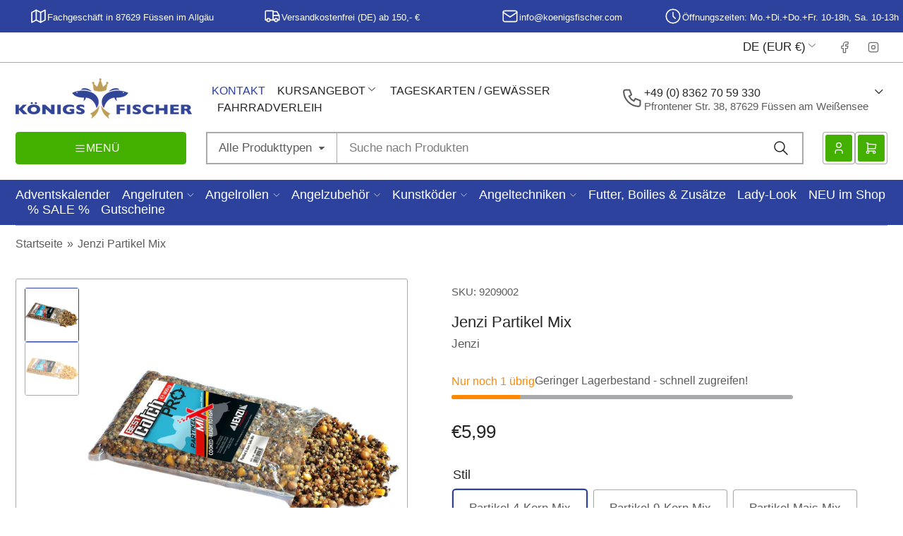

--- FILE ---
content_type: text/html; charset=utf-8
request_url: https://koenigsfischer-shop.com/products/jenzi-partikel-mix
body_size: 45953
content:
<!doctype html>
<html class="no-js" lang="de">
  <head>
    <meta charset="utf-8">

    <title>
      Jenzi Partikel Mix
 &ndash; Königsfischer Angelsport</title>

    
      <meta name="description" content="Ready to Fish - Partikel. Die bereits gekochten und vakuumierten Partikel sind Ready to Fish. Sie können dem Grundfutter beigemischt oder auch einzeln gefüttert werden. Der Mais lässt sich auch direkt als Hakenköder verwenden.">
    

    


<meta property="og:site_name" content="Königsfischer Angelsport">
<meta property="og:url" content="https://koenigsfischer-shop.com/products/jenzi-partikel-mix">
<meta property="og:title" content="Jenzi Partikel Mix">
<meta property="og:type" content="product">
<meta property="og:description" content="Ready to Fish - Partikel. Die bereits gekochten und vakuumierten Partikel sind Ready to Fish. Sie können dem Grundfutter beigemischt oder auch einzeln gefüttert werden. Der Mais lässt sich auch direkt als Hakenköder verwenden."><meta property="og:image" content="http://koenigsfischer-shop.com/cdn/shop/products/9209001-01-500x500.jpg?v=1681307838">
  <meta property="og:image:secure_url" content="https://koenigsfischer-shop.com/cdn/shop/products/9209001-01-500x500.jpg?v=1681307838">
  <meta property="og:image:width" content="500">
  <meta property="og:image:height" content="500"><meta
    property="og:price:amount"
    content="5,99"
  >
  <meta property="og:price:currency" content="EUR"><meta name="twitter:card" content="summary_large_image">
<meta name="twitter:title" content="Jenzi Partikel Mix">
<meta name="twitter:description" content="Ready to Fish - Partikel. Die bereits gekochten und vakuumierten Partikel sind Ready to Fish. Sie können dem Grundfutter beigemischt oder auch einzeln gefüttert werden. Der Mais lässt sich auch direkt als Hakenköder verwenden.">


    <meta name="viewport" content="width=device-width, initial-scale=1">
    <link rel="canonical" href="https://koenigsfischer-shop.com/products/jenzi-partikel-mix">

    <link rel="preconnect" href="//cdn.shopify.com" crossorigin>

    

    
    
    
    

    



<style data-shopify>
   
   
   
   
   
   
   
   
:root {
   	--page-width: 146rem;
   	--spacing-base-1: 2rem;

   	--grid-desktop-horizontal-spacing: 20px;
   	--grid-desktop-vertical-spacing: 20px;
   	--grid-mobile-horizontal-spacing: 20px;
   	--grid-mobile-vertical-spacing: 20px;

   	--border-radius-base: 3px;
   	--buttons-radius: 4px;
   	--color-swatches-radius: 50%;
   	--inputs-radius: 0px;
   	--textarea-radius: 0px;
   	--inputs-border-width: 2px;
   	--inputs-border-opacity: .2;

   	--color-base-white: #fff;
   	--color-base-black: #000;
   	--color-product-review-star: #FFB800;
   	--color-base-text: 92, 92, 92;
   	--color-base-text-alt: 38, 38, 38;
   	--color-base-border: 169, 170, 171;
   	--color-base-background-1: 255, 255, 255;
   	--color-base-background-2: 235, 236, 244;
   	--color-base-accent-1: 44, 66, 156;
   	--color-base-accent-1-text: 255, 255, 255;
   	--color-base-accent-2: 193, 157, 86;
   	--color-base-accent-2-text: 38, 38, 38;
   	--color-base-accent-3: 25, 33, 67;
   	--color-base-accent-3-text: 255, 255, 255;
   	--color-button-disabled: #e1e1e1;

   	
   	--color-buttons-primary-background: 67, 176, 0;
   	
   	
   	--color-buttons-primary-text: 255, 255, 255;
   	
   	
   	--color-buttons-secondary-background: 67, 176, 0;
   	
   	
   	--color-buttons-secondary-text: 255, 255, 255;
   	

   	--color-sale: rgba(255, 255, 255, 1.0);
   	--color-sale-background: rgba(225, 58, 58, 1.0);
   	--color-error: rgba(125, 131, 159, 1.0);
   	--color-error-background: #f8f9fa;
   	--color-success: rgba(67, 176, 0, 1.0);
   	--color-success-background: #eeffe3;
   	--color-warning: rgba(255, 136, 0, 1.0);
   	--color-warning-background: #fff5eb;
   	--color-preorder: rgba(125, 131, 159, 1.0);
   	--color-preorder-background: #eff0f3;
   	--color-backorder: rgba(67, 176, 0, 1.0);
   	--color-backorder-background: #eeffe3;
   	--color-price: 38, 38, 38, 1.0;
   	--color-price-discounted: 225, 58, 58, 1.0;

   	--font-body-family: "system_ui", -apple-system, 'Segoe UI', Roboto, 'Helvetica Neue', 'Noto Sans', 'Liberation Sans', Arial, sans-serif, 'Apple Color Emoji', 'Segoe UI Emoji', 'Segoe UI Symbol', 'Noto Color Emoji';
   	--font-body-style: normal;
   	--font-body-weight: 400;
   	--font-bolder-weight: 500;

   	--font-heading-family: "system_ui", -apple-system, 'Segoe UI', Roboto, 'Helvetica Neue', 'Noto Sans', 'Liberation Sans', Arial, sans-serif, 'Apple Color Emoji', 'Segoe UI Emoji', 'Segoe UI Symbol', 'Noto Color Emoji';
   	--font-heading-style: normal;
    --font-heading-weight: 500;

   	--font-body-scale: 1.1;
   	--font-heading-scale: 1.0;
   	--font-product-price-scale: 1.0;
   	--font-product-price-grid-scale: 1.0;

   	--font-buttons-family: "system_ui",-apple-system, 'Segoe UI', Roboto, 'Helvetica Neue', 'Noto Sans', 'Liberation Sans', Arial, sans-serif, 'Apple Color Emoji', 'Segoe UI Emoji', 'Segoe UI Symbol', 'Noto Color Emoji';
   }
</style>


    <link href="//koenigsfischer-shop.com/cdn/shop/t/97/assets/base.css?v=68360895786646886431739797790" rel="stylesheet" type="text/css" media="all" />

    <script src="//koenigsfischer-shop.com/cdn/shop/t/97/assets/pubsub.js?v=106513904595633804821739797790" defer="defer"></script>
    <script src="//koenigsfischer-shop.com/cdn/shop/t/97/assets/scripts.js?v=32912302879889925671739797790" defer="defer"></script>

    
      <link
        rel="icon"
        type="image/png"
        href="//koenigsfischer-shop.com/cdn/shop/files/Koenigsfischer_Logo_ohne_Koenigsfischer_7e26a116-8894-4093-b8a0-6e0907d4216c.png?crop=center&height=32&v=1740052826&width=32"
      >
    

    <script>window.performance && window.performance.mark && window.performance.mark('shopify.content_for_header.start');</script><meta name="google-site-verification" content="YlBqYg6CxpGr19Dxi_yxZy-sZDMPY01KyzsuY4fmCSg">
<meta name="facebook-domain-verification" content="bgq16fanbbqu2ct17p0xdaeggrkda5">
<meta name="google-site-verification" content="baJn-Z00s52dxjuIh3RMbZP1VuCGT16pP-DkoC8Mgjs">
<meta name="facebook-domain-verification" content="akhv8qjj15ja2tkqewp3gt6wfeyz15">
<meta id="shopify-digital-wallet" name="shopify-digital-wallet" content="/55871504541/digital_wallets/dialog">
<meta name="shopify-checkout-api-token" content="ae3e42d524e9362655874065ca746f57">
<meta id="in-context-paypal-metadata" data-shop-id="55871504541" data-venmo-supported="false" data-environment="production" data-locale="de_DE" data-paypal-v4="true" data-currency="EUR">
<link rel="alternate" type="application/json+oembed" href="https://koenigsfischer-shop.com/products/jenzi-partikel-mix.oembed">
<script async="async" src="/checkouts/internal/preloads.js?locale=de-DE"></script>
<script id="shopify-features" type="application/json">{"accessToken":"ae3e42d524e9362655874065ca746f57","betas":["rich-media-storefront-analytics"],"domain":"koenigsfischer-shop.com","predictiveSearch":true,"shopId":55871504541,"locale":"de"}</script>
<script>var Shopify = Shopify || {};
Shopify.shop = "konigsfischer-angelsport.myshopify.com";
Shopify.locale = "de";
Shopify.currency = {"active":"EUR","rate":"1.0"};
Shopify.country = "DE";
Shopify.theme = {"name":"Tokyo","id":172364890377,"schema_name":"Tokyo","schema_version":"2.0.0","theme_store_id":2629,"role":"main"};
Shopify.theme.handle = "null";
Shopify.theme.style = {"id":null,"handle":null};
Shopify.cdnHost = "koenigsfischer-shop.com/cdn";
Shopify.routes = Shopify.routes || {};
Shopify.routes.root = "/";</script>
<script type="module">!function(o){(o.Shopify=o.Shopify||{}).modules=!0}(window);</script>
<script>!function(o){function n(){var o=[];function n(){o.push(Array.prototype.slice.apply(arguments))}return n.q=o,n}var t=o.Shopify=o.Shopify||{};t.loadFeatures=n(),t.autoloadFeatures=n()}(window);</script>
<script id="shop-js-analytics" type="application/json">{"pageType":"product"}</script>
<script defer="defer" async type="module" src="//koenigsfischer-shop.com/cdn/shopifycloud/shop-js/modules/v2/client.init-shop-cart-sync_DIwzDt8_.de.esm.js"></script>
<script defer="defer" async type="module" src="//koenigsfischer-shop.com/cdn/shopifycloud/shop-js/modules/v2/chunk.common_DK6FaseX.esm.js"></script>
<script defer="defer" async type="module" src="//koenigsfischer-shop.com/cdn/shopifycloud/shop-js/modules/v2/chunk.modal_DJrdBHKE.esm.js"></script>
<script type="module">
  await import("//koenigsfischer-shop.com/cdn/shopifycloud/shop-js/modules/v2/client.init-shop-cart-sync_DIwzDt8_.de.esm.js");
await import("//koenigsfischer-shop.com/cdn/shopifycloud/shop-js/modules/v2/chunk.common_DK6FaseX.esm.js");
await import("//koenigsfischer-shop.com/cdn/shopifycloud/shop-js/modules/v2/chunk.modal_DJrdBHKE.esm.js");

  window.Shopify.SignInWithShop?.initShopCartSync?.({"fedCMEnabled":true,"windoidEnabled":true});

</script>
<script>(function() {
  var isLoaded = false;
  function asyncLoad() {
    if (isLoaded) return;
    isLoaded = true;
    var urls = ["\/\/cdn.shopify.com\/proxy\/c9289c5987e4e69ced848fdea3337f0b6dbed6b0c03dff7f03f756d5939d9c7d\/shopify-script-tags.s3.eu-west-1.amazonaws.com\/smartseo\/instantpage.js?shop=konigsfischer-angelsport.myshopify.com\u0026sp-cache-control=cHVibGljLCBtYXgtYWdlPTkwMA"];
    for (var i = 0; i < urls.length; i++) {
      var s = document.createElement('script');
      s.type = 'text/javascript';
      s.async = true;
      s.src = urls[i];
      var x = document.getElementsByTagName('script')[0];
      x.parentNode.insertBefore(s, x);
    }
  };
  if(window.attachEvent) {
    window.attachEvent('onload', asyncLoad);
  } else {
    window.addEventListener('load', asyncLoad, false);
  }
})();</script>
<script id="__st">var __st={"a":55871504541,"offset":3600,"reqid":"c2f50ff3-475f-43df-ba80-934c21406cba-1769689447","pageurl":"koenigsfischer-shop.com\/products\/jenzi-partikel-mix","u":"3a1a997aa793","p":"product","rtyp":"product","rid":8209598251273};</script>
<script>window.ShopifyPaypalV4VisibilityTracking = true;</script>
<script id="captcha-bootstrap">!function(){'use strict';const t='contact',e='account',n='new_comment',o=[[t,t],['blogs',n],['comments',n],[t,'customer']],c=[[e,'customer_login'],[e,'guest_login'],[e,'recover_customer_password'],[e,'create_customer']],r=t=>t.map((([t,e])=>`form[action*='/${t}']:not([data-nocaptcha='true']) input[name='form_type'][value='${e}']`)).join(','),a=t=>()=>t?[...document.querySelectorAll(t)].map((t=>t.form)):[];function s(){const t=[...o],e=r(t);return a(e)}const i='password',u='form_key',d=['recaptcha-v3-token','g-recaptcha-response','h-captcha-response',i],f=()=>{try{return window.sessionStorage}catch{return}},m='__shopify_v',_=t=>t.elements[u];function p(t,e,n=!1){try{const o=window.sessionStorage,c=JSON.parse(o.getItem(e)),{data:r}=function(t){const{data:e,action:n}=t;return t[m]||n?{data:e,action:n}:{data:t,action:n}}(c);for(const[e,n]of Object.entries(r))t.elements[e]&&(t.elements[e].value=n);n&&o.removeItem(e)}catch(o){console.error('form repopulation failed',{error:o})}}const l='form_type',E='cptcha';function T(t){t.dataset[E]=!0}const w=window,h=w.document,L='Shopify',v='ce_forms',y='captcha';let A=!1;((t,e)=>{const n=(g='f06e6c50-85a8-45c8-87d0-21a2b65856fe',I='https://cdn.shopify.com/shopifycloud/storefront-forms-hcaptcha/ce_storefront_forms_captcha_hcaptcha.v1.5.2.iife.js',D={infoText:'Durch hCaptcha geschützt',privacyText:'Datenschutz',termsText:'Allgemeine Geschäftsbedingungen'},(t,e,n)=>{const o=w[L][v],c=o.bindForm;if(c)return c(t,g,e,D).then(n);var r;o.q.push([[t,g,e,D],n]),r=I,A||(h.body.append(Object.assign(h.createElement('script'),{id:'captcha-provider',async:!0,src:r})),A=!0)});var g,I,D;w[L]=w[L]||{},w[L][v]=w[L][v]||{},w[L][v].q=[],w[L][y]=w[L][y]||{},w[L][y].protect=function(t,e){n(t,void 0,e),T(t)},Object.freeze(w[L][y]),function(t,e,n,w,h,L){const[v,y,A,g]=function(t,e,n){const i=e?o:[],u=t?c:[],d=[...i,...u],f=r(d),m=r(i),_=r(d.filter((([t,e])=>n.includes(e))));return[a(f),a(m),a(_),s()]}(w,h,L),I=t=>{const e=t.target;return e instanceof HTMLFormElement?e:e&&e.form},D=t=>v().includes(t);t.addEventListener('submit',(t=>{const e=I(t);if(!e)return;const n=D(e)&&!e.dataset.hcaptchaBound&&!e.dataset.recaptchaBound,o=_(e),c=g().includes(e)&&(!o||!o.value);(n||c)&&t.preventDefault(),c&&!n&&(function(t){try{if(!f())return;!function(t){const e=f();if(!e)return;const n=_(t);if(!n)return;const o=n.value;o&&e.removeItem(o)}(t);const e=Array.from(Array(32),(()=>Math.random().toString(36)[2])).join('');!function(t,e){_(t)||t.append(Object.assign(document.createElement('input'),{type:'hidden',name:u})),t.elements[u].value=e}(t,e),function(t,e){const n=f();if(!n)return;const o=[...t.querySelectorAll(`input[type='${i}']`)].map((({name:t})=>t)),c=[...d,...o],r={};for(const[a,s]of new FormData(t).entries())c.includes(a)||(r[a]=s);n.setItem(e,JSON.stringify({[m]:1,action:t.action,data:r}))}(t,e)}catch(e){console.error('failed to persist form',e)}}(e),e.submit())}));const S=(t,e)=>{t&&!t.dataset[E]&&(n(t,e.some((e=>e===t))),T(t))};for(const o of['focusin','change'])t.addEventListener(o,(t=>{const e=I(t);D(e)&&S(e,y())}));const B=e.get('form_key'),M=e.get(l),P=B&&M;t.addEventListener('DOMContentLoaded',(()=>{const t=y();if(P)for(const e of t)e.elements[l].value===M&&p(e,B);[...new Set([...A(),...v().filter((t=>'true'===t.dataset.shopifyCaptcha))])].forEach((e=>S(e,t)))}))}(h,new URLSearchParams(w.location.search),n,t,e,['guest_login'])})(!0,!0)}();</script>
<script integrity="sha256-4kQ18oKyAcykRKYeNunJcIwy7WH5gtpwJnB7kiuLZ1E=" data-source-attribution="shopify.loadfeatures" defer="defer" src="//koenigsfischer-shop.com/cdn/shopifycloud/storefront/assets/storefront/load_feature-a0a9edcb.js" crossorigin="anonymous"></script>
<script data-source-attribution="shopify.dynamic_checkout.dynamic.init">var Shopify=Shopify||{};Shopify.PaymentButton=Shopify.PaymentButton||{isStorefrontPortableWallets:!0,init:function(){window.Shopify.PaymentButton.init=function(){};var t=document.createElement("script");t.src="https://koenigsfischer-shop.com/cdn/shopifycloud/portable-wallets/latest/portable-wallets.de.js",t.type="module",document.head.appendChild(t)}};
</script>
<script data-source-attribution="shopify.dynamic_checkout.buyer_consent">
  function portableWalletsHideBuyerConsent(e){var t=document.getElementById("shopify-buyer-consent"),n=document.getElementById("shopify-subscription-policy-button");t&&n&&(t.classList.add("hidden"),t.setAttribute("aria-hidden","true"),n.removeEventListener("click",e))}function portableWalletsShowBuyerConsent(e){var t=document.getElementById("shopify-buyer-consent"),n=document.getElementById("shopify-subscription-policy-button");t&&n&&(t.classList.remove("hidden"),t.removeAttribute("aria-hidden"),n.addEventListener("click",e))}window.Shopify?.PaymentButton&&(window.Shopify.PaymentButton.hideBuyerConsent=portableWalletsHideBuyerConsent,window.Shopify.PaymentButton.showBuyerConsent=portableWalletsShowBuyerConsent);
</script>
<script>
  function portableWalletsCleanup(e){e&&e.src&&console.error("Failed to load portable wallets script "+e.src);var t=document.querySelectorAll("shopify-accelerated-checkout .shopify-payment-button__skeleton, shopify-accelerated-checkout-cart .wallet-cart-button__skeleton"),e=document.getElementById("shopify-buyer-consent");for(let e=0;e<t.length;e++)t[e].remove();e&&e.remove()}function portableWalletsNotLoadedAsModule(e){e instanceof ErrorEvent&&"string"==typeof e.message&&e.message.includes("import.meta")&&"string"==typeof e.filename&&e.filename.includes("portable-wallets")&&(window.removeEventListener("error",portableWalletsNotLoadedAsModule),window.Shopify.PaymentButton.failedToLoad=e,"loading"===document.readyState?document.addEventListener("DOMContentLoaded",window.Shopify.PaymentButton.init):window.Shopify.PaymentButton.init())}window.addEventListener("error",portableWalletsNotLoadedAsModule);
</script>

<script type="module" src="https://koenigsfischer-shop.com/cdn/shopifycloud/portable-wallets/latest/portable-wallets.de.js" onError="portableWalletsCleanup(this)" crossorigin="anonymous"></script>
<script nomodule>
  document.addEventListener("DOMContentLoaded", portableWalletsCleanup);
</script>

<script id='scb4127' type='text/javascript' async='' src='https://koenigsfischer-shop.com/cdn/shopifycloud/privacy-banner/storefront-banner.js'></script><link id="shopify-accelerated-checkout-styles" rel="stylesheet" media="screen" href="https://koenigsfischer-shop.com/cdn/shopifycloud/portable-wallets/latest/accelerated-checkout-backwards-compat.css" crossorigin="anonymous">
<style id="shopify-accelerated-checkout-cart">
        #shopify-buyer-consent {
  margin-top: 1em;
  display: inline-block;
  width: 100%;
}

#shopify-buyer-consent.hidden {
  display: none;
}

#shopify-subscription-policy-button {
  background: none;
  border: none;
  padding: 0;
  text-decoration: underline;
  font-size: inherit;
  cursor: pointer;
}

#shopify-subscription-policy-button::before {
  box-shadow: none;
}

      </style>

<script>window.performance && window.performance.mark && window.performance.mark('shopify.content_for_header.end');</script>

    <script>
      document.documentElement.className = document.documentElement.className.replace(
        'no-js',
        'js',
      );
      if (Shopify.designMode) {
        document.documentElement.classList.add('shopify-design-mode');
      }
    </script><meta name="google-site-verification" content="YlBqYg6CxpGr19Dxi_yxZy-sZDMPY01KyzsuY4fmCSg" />
  <!-- BEGIN app block: shopify://apps/hulk-form-builder/blocks/app-embed/b6b8dd14-356b-4725-a4ed-77232212b3c3 --><!-- BEGIN app snippet: hulkapps-formbuilder-theme-ext --><script type="text/javascript">
  
  if (typeof window.formbuilder_customer != "object") {
        window.formbuilder_customer = {}
  }

  window.hulkFormBuilder = {
    form_data: {"form_3rh48UAukJtBnYVo7fBzag":{"uuid":"3rh48UAukJtBnYVo7fBzag","form_name":"Fahrradverleih","form_data":{"div_back_gradient_1":"#fff","div_back_gradient_2":"#fff","back_color":"#fff","form_title":"\u003ch3 style=\"text-align: center;\"\u003eAnfrage Fahrradverleih\u003c\/h3\u003e\n","form_submit":"Nachricht übermitteln","after_submit":"hideAndmessage","after_submit_msg":"\u003cp style=\"text-align: center;\"\u003eVielen Dank f\u0026uuml;r ihre Nachricht.\u003c\/p\u003e\n\n\u003cp style=\"text-align: center;\"\u003eWir werden uns baldm\u0026ouml;glichst mit Ihnen in Verbindung setzen.\u003c\/p\u003e\n","captcha_enable":"no","label_style":"inlineLabels","input_border_radius":"2","back_type":"transparent","input_back_color":"#fff","input_back_color_hover":"#fff","back_shadow":"none","label_font_clr":"#333333","input_font_clr":"#333333","button_align":"fullBtn","button_clr":"#fff","button_back_clr":"#2c429c","button_border_radius":"2","form_width":"100%","form_border_size":"2","form_border_clr":"#c7c7c7","form_border_radius":"1","label_font_size":"14","input_font_size":"12","button_font_size":"16","form_padding":"35","input_border_color":"#ccc","input_border_color_hover":"#ccc","btn_border_clr":"#333333","btn_border_size":"1","form_name":"Fahrradverleih","":"info@koenigsfischer.com","form_emails":"info@koenigsfischer.com","admin_email_subject":"Fahrradverleih Anfrage","admin_email_message":"\u003cp\u003eHier ist eine Nachricht f\u0026uuml;r den Fahrradverleih\u003c\/p\u003e\n","form_access_message":"\u003cp\u003ePlease login to access the form\u003cbr\u003eDo not have an account? Create account\u003c\/p\u003e","form_banner_alignment":"center","banner_img_height":"300","banner_img_width":"500","form_description":"\u003cp style=\"text-align: center;\"\u003eBitte tragen Sie Ihre Daten ein.\u003c\/p\u003e\n\n\u003cp style=\"text-align: center;\"\u003e(Anfragen werden nur w\u0026auml;hrend unserer \u0026Ouml;ffnungszeiten gelesen und bearbeitet)\u003c\/p\u003e\n","notification_email_send":true,"captcha_honeypot":"yes","captcha_version_3_enable":"no","form_banner":"https:\/\/form-builder-by-hulkapps.s3.amazonaws.com\/uploads\/konigsfischer-angelsport.myshopify.com\/backend_image\/20230606_1056121_1.jpg","formElements":[{"type":"text","position":0,"label":"Vorname","customClass":"","halfwidth":"yes","Conditions":{},"page_number":1},{"type":"text","position":1,"label":"Nachname","halfwidth":"yes","Conditions":{},"page_number":1},{"type":"email","position":2,"label":"Email","required":"yes","email_confirm":"yes","Conditions":{},"page_number":1,"halfwidth":"no"},{"Conditions":{},"type":"phone","position":3,"label":"Telefonnummer","default_country_code":"Germany +49","required":"yes","phone_validate_field":"no","page_number":1},{"Conditions":{},"type":"newdate","position":4,"label":"Datum von","dateFormat":"DD\/MM\/YYYY","language":"de","halfwidth":"yes","page_number":1},{"Conditions":{},"type":"newdate","position":5,"label":"- bis","dateFormat":"DD\/MM\/YYYY","language":"de","halfwidth":"yes","page_number":1},{"type":"select","position":6,"label":"Subject","values":"E-Bike Victoria Touring (Tiefeinsteiger)\n″Normales″ Fahrrad\nSonstiges","Conditions":{},"page_number":1,"halfwidth":"yes","elementCost":{},"other_value":"yes","other_value_label":"Eigene Angaben"},{"Conditions":{},"type":"text","position":7,"label":"Anzahl","halfwidth":"yes","required":"yes","page_number":1,"centerfield":"yes"},{"Conditions":{},"type":"text","position":8,"label":"Körpergröße","halfwidth":"yes","page_number":1,"centerfield":"yes"},{"Conditions":{},"type":"text","position":9,"label":"Körpergröße","halfwidth":"yes","page_number":1,"centerfield":"yes"},{"Conditions":{},"type":"text","position":10,"label":"Körpergröße","halfwidth":"yes","page_number":1,"centerfield":"yes"},{"Conditions":{},"type":"text","position":11,"label":"Körpergröße","halfwidth":"yes","required":"no","page_number":1,"centerfield":"yes"},{"type":"textarea","position":12,"label":"Nachricht an Fahrradverleih","required":"no","Conditions":{},"page_number":1}]},"is_spam_form":false,"shop_uuid":"yXOp0ZGxtc2vFNHclxjF6A","shop_timezone":"Europe\/Berlin","shop_id":129830,"shop_is_after_submit_enabled":false,"shop_shopify_plan":"basic","shop_shopify_domain":"konigsfischer-angelsport.myshopify.com","shop_remove_watermark":false,"shop_created_at":"2025-02-25T04:57:52.347-06:00"},"form_gyVGBYfTCgwjGGyiHhxFxQ":{"uuid":"gyVGBYfTCgwjGGyiHhxFxQ","form_name":"Anmeldung Vorbereitungskurs für den Angelschein","form_data":{"div_back_gradient_1":"#fff","div_back_gradient_2":"#fff","back_color":"#e2f7cf","form_title":"\u003cp\u003e\u003cspan class=\"marker\"\u003eAnmeldung\u003c\/span\u003e\u003c\/p\u003e\n","form_submit":"Absenden","after_submit":"hideAndmessage","after_submit_msg":"\u003cp\u003eVielen Dank f\u0026uuml;r Deine Anmeldung\u0026nbsp; zu unserem Vorbereitungskurs f\u0026uuml;r den Angelschein!\u003c\/p\u003e\n\n\u003cp\u003eDies ist eine automatische R\u0026uuml;ckmeldung\/Best\u0026auml;tigung\u0026nbsp;\u0026uuml;ber Deine abgesandte Anmeldung. In ein paar Tagen senden wir Dir eine E-Mail zu, mit allen weiteren Informationen zum Kurs.\u003c\/p\u003e\n\n\u003cp\u003eBis dahin die besten Gr\u0026uuml;\u0026szlig;e vom Team K\u0026ouml;nigsfischer FISCHERKURSE\u003c\/p\u003e\n","captcha_enable":"no","label_style":"inlineLabels","input_border_radius":"2","back_type":"color","input_back_color":"#fff","input_back_color_hover":"#fff","back_shadow":"softLightShadow","label_font_clr":"#333333","input_font_clr":"#333333","button_align":"fullBtn","button_clr":"#fff","button_back_clr":"#2c429c","button_border_radius":"2","form_width":"100%","form_border_size":"2","form_border_clr":"#c7c7c7","form_border_radius":"1","label_font_size":"14","input_font_size":"12","button_font_size":"16","form_padding":"35","input_border_color":"#ccc","input_border_color_hover":"#ccc","btn_border_clr":"#333333","btn_border_size":"1","form_name":"Anmeldung Vorbereitungskurs für den Angelschein","":"ursula.berger@koenigsfischer.com","form_access_message":"\u003cp\u003ePlease login to access the form\u003cbr\u003eDo not have an account? Create account\u003c\/p\u003e","form_description":"\u003cp\u003eBitte Deine\u0026nbsp;Daten vollst\u0026auml;ndig eintragen und einen\u0026nbsp;Kurs-Termin w\u0026auml;hlen.\u003c\/p\u003e\n\n\u003cp\u003eBei R\u0026uuml;ckfragen: +49 8362 70 59 330\u003c\/p\u003e\n","captcha_honeypot":"yes","captcha_version_3_enable":"no","formElements":[{"type":"text","position":0,"label":"Vorname","customClass":"","halfwidth":"yes","Conditions":{},"page_number":1,"required":"yes"},{"type":"text","position":1,"label":"Nachname","halfwidth":"yes","Conditions":{},"page_number":1,"required":"yes"},{"Conditions":{},"type":"text","position":2,"label":"Straße, Haus-Nr.","required":"yes","page_number":1,"halfwidth":"yes"},{"Conditions":{},"type":"text","position":3,"label":"PLZ","required":"yes","page_number":1,"halfwidth":"yes"},{"Conditions":{},"type":"text","position":4,"label":"Wohnort","halfwidth":"yes","required":"yes","page_number":1},{"Conditions":{},"type":"text","position":5,"label":"Geburtsdatum (tt.mm.jjjj)","required":"yes","halfwidth":"yes","page_number":1},{"type":"email","position":6,"label":"Email","required":"yes","email_confirm":"yes","Conditions":{},"page_number":1,"halfwidth":"yes"},{"Conditions":{},"type":"phone","position":7,"label":"Telefonnummer","default_country_code":"Germany +49","phone_validate_field":"no","required":"yes","page_number":1},{"type":"select","position":8,"label":"Kurs-Termin","values":"Feb.\/März: 28.02. - 08.03.2026\nApril: 18.04. - 26.04.2026\nSommer: 27.06. - 05.07.2026\nOktober: 17.10. - 25.10.2026","Conditions":{},"page_number":1,"halfwidth":"yes","elementCost":{},"required":"yes","add_admin_emails":"no"},{"Conditions":{},"type":"space","position":9,"label":"Label (12)","page_number":1},{"Conditions":{},"type":"checkbox","position":10,"label":"Seid Ihr eine Gruppe ab 4 Personen?","result_in_yes_no":"yes","halfwidth":"yes","page_number":1},{"type":"text","position":11,"label":"Gruppenname bitte selber vergeben","halfwidth":"yes","page_number":1,"required":"yes","Conditions":{"SelectedElemenet":"Seid Ihr eine Gruppe ab 4 Personen?","SelectedElemenetCount":10,"SelectedValues":["On"]}},{"type":"textarea","position":12,"label":"Nachricht an Königsfischer","required":"no","Conditions":{},"page_number":1}]},"is_spam_form":false,"shop_uuid":"yXOp0ZGxtc2vFNHclxjF6A","shop_timezone":"Europe\/Berlin","shop_id":129830,"shop_is_after_submit_enabled":false,"shop_shopify_plan":"Basic","shop_shopify_domain":"konigsfischer-angelsport.myshopify.com"},"form_yrZvktRQXhZhHGeXbgz9Jg":{"uuid":"yrZvktRQXhZhHGeXbgz9Jg","form_name":"Kontaktformular","form_data":{"div_back_gradient_1":"#fff","div_back_gradient_2":"#fff","back_color":"#ffffff","form_title":"\u003ch3\u003eKontakt zu uns:\u003c\/h3\u003e\n","form_submit":"Nachricht absenden","after_submit":"hideAndmessage","after_submit_msg":"\u003cp\u003eVielen Dank f\u0026uuml;r Ihre Nachricht.\u003c\/p\u003e\n\n\u003cp\u003eWir k\u0026uuml;mmern uns baldm\u0026ouml;glichst um Ihr Anliegen.\u003c\/p\u003e\n","captcha_enable":"no","label_style":"inlineLabels","input_border_radius":"2","back_type":"color","input_back_color":"#fff","input_back_color_hover":"#fff","back_shadow":"none","label_font_clr":"#333333","input_font_clr":"#333333","button_align":"fullBtn","button_clr":"#f7f2f2","button_back_clr":"#2c429c","button_border_radius":"2","form_width":"100%","form_border_size":"2","form_border_clr":"#c7c7c7","form_border_radius":"1","label_font_size":"14","input_font_size":"12","button_font_size":"16","form_padding":"35","input_border_color":"#ccc","input_border_color_hover":"#ccc","btn_border_clr":"#333333","btn_border_size":"1","form_name":"Kontaktformular","":"info@koenigsfischer.com","form_emails":"info@koenigsfischer.com","admin_email_subject":"Nachricht über das Shop-Kontaktformular","admin_email_message":"\u003cp\u003eHier ist eine Nachricht, die \u0026uuml;ber das Kontaktformular von koenigsfischer-shop.com erstellt wurde:\u003c\/p\u003e\n\n\u003cp\u003e\u0026nbsp;\u003c\/p\u003e\n","form_access_message":"\u003cp\u003ePlease login to access the form\u003cbr\u003eDo not have an account? Create account\u003c\/p\u003e","form_description":"\u003cp\u003eTelefonisch unter: +49 8362 70 59 330\u003c\/p\u003e\n\n\u003cp\u003eper E-Mail: info@koenigsfischer.com\u003c\/p\u003e\n\n\u003cp\u003eoder \u0026uuml;ber dieses Kontaktformular:\u003c\/p\u003e\n\n\u003cp\u003e(Anfragen werden nur w\u0026auml;hrend unserer \u0026Ouml;ffnungszeiten gelesen und bearbeitet)\u003c\/p\u003e\n","captcha_honeypot":"yes","captcha_lang":"de-AT","captcha_version_3_enable":"no","captcha_align":"center","notification_email_send":true,"capture_form_submission_counts":"no","custom_count_number":"","admin_email_date_timezone":"yes","formElements":[{"type":"text","position":0,"label":"Vorname","customClass":"","halfwidth":"yes","Conditions":{},"required":"yes","page_number":1},{"type":"text","position":1,"label":"Nachname","halfwidth":"yes","Conditions":{},"required":"yes","page_number":1},{"Conditions":{},"type":"phone","position":2,"label":"Telefonnummer (für Rückfragen)","default_country_code":"Germany +49","phone_validate_field":"no","page_number":1},{"type":"email","position":3,"label":"Email","required":"yes","email_confirm":"yes","Conditions":{},"page_number":1},{"type":"select","position":4,"label":"Um was geht es?","values":"Frage zu einem Artikel\nBestellung \/ Rückfrage zu einer Bestellung\nReklamation\nSonstiges","Conditions":{},"elementCost":{},"other_value":"no","other_value_label":"","page_number":1},{"type":"textarea","position":5,"label":"Nachricht an Königsfischer Angelsport","required":"yes","Conditions":{},"page_number":1}]},"is_spam_form":false,"shop_uuid":"yXOp0ZGxtc2vFNHclxjF6A","shop_timezone":"Europe\/Berlin","shop_id":129830,"shop_is_after_submit_enabled":false,"shop_shopify_plan":"basic","shop_shopify_domain":"konigsfischer-angelsport.myshopify.com","shop_remove_watermark":false,"shop_created_at":"2025-02-25T04:57:52.347-06:00"}},
    shop_data: {"shop_yXOp0ZGxtc2vFNHclxjF6A":{"shop_uuid":"yXOp0ZGxtc2vFNHclxjF6A","shop_timezone":"Europe\/Berlin","shop_id":129830,"shop_is_after_submit_enabled":false,"shop_shopify_plan":"Basic","shop_shopify_domain":"konigsfischer-angelsport.myshopify.com","shop_created_at":"2025-02-25T04:57:52.347-06:00","is_skip_metafield":false,"shop_deleted":false,"shop_disabled":false}},
    settings_data: {"shop_settings":{"shop_customise_msgs":[],"default_customise_msgs":{"is_required":"is required","thank_you":"Thank you! The form was submitted successfully.","processing":"Processing...","valid_data":"Please provide valid data","valid_email":"Provide valid email format","valid_tags":"HTML Tags are not allowed","valid_phone":"Provide valid phone number","valid_captcha":"Please provide valid captcha response","valid_url":"Provide valid URL","only_number_alloud":"Provide valid number in","number_less":"must be less than","number_more":"must be more than","image_must_less":"Image must be less than 20MB","image_number":"Images allowed","image_extension":"Invalid extension! Please provide image file","error_image_upload":"Error in image upload. Please try again.","error_file_upload":"Error in file upload. Please try again.","your_response":"Your response","error_form_submit":"Error occur.Please try again after sometime.","email_submitted":"Form with this email is already submitted","invalid_email_by_zerobounce":"The email address you entered appears to be invalid. Please check it and try again.","download_file":"Download file","card_details_invalid":"Your card details are invalid","card_details":"Card details","please_enter_card_details":"Please enter card details","card_number":"Card number","exp_mm":"Exp MM","exp_yy":"Exp YY","crd_cvc":"CVV","payment_value":"Payment amount","please_enter_payment_amount":"Please enter payment amount","address1":"Address line 1","address2":"Address line 2","city":"City","province":"Province","zipcode":"Zip code","country":"Country","blocked_domain":"This form does not accept addresses from","file_must_less":"File must be less than 20MB","file_extension":"Invalid extension! Please provide file","only_file_number_alloud":"files allowed","previous":"Previous","next":"Next","must_have_a_input":"Please enter at least one field.","please_enter_required_data":"Please enter required data","atleast_one_special_char":"Include at least one special character","atleast_one_lowercase_char":"Include at least one lowercase character","atleast_one_uppercase_char":"Include at least one uppercase character","atleast_one_number":"Include at least one number","must_have_8_chars":"Must have 8 characters long","be_between_8_and_12_chars":"Be between 8 and 12 characters long","please_select":"Please Select","phone_submitted":"Form with this phone number is already submitted","user_res_parse_error":"Error while submitting the form","valid_same_values":"values must be same","product_choice_clear_selection":"Clear Selection","picture_choice_clear_selection":"Clear Selection","remove_all_for_file_image_upload":"Remove All","invalid_file_type_for_image_upload":"You can't upload files of this type.","invalid_file_type_for_signature_upload":"You can't upload files of this type.","max_files_exceeded_for_file_upload":"You can not upload any more files.","max_files_exceeded_for_image_upload":"You can not upload any more files.","file_already_exist":"File already uploaded","max_limit_exceed":"You have added the maximum number of text fields.","cancel_upload_for_file_upload":"Cancel upload","cancel_upload_for_image_upload":"Cancel upload","cancel_upload_for_signature_upload":"Cancel upload"},"shop_blocked_domains":[]}},
    features_data: {"shop_plan_features":{"shop_plan_features":["unlimited-forms","full-design-customization","export-form-submissions","multiple-recipients-for-form-submissions","multiple-admin-notifications","enable-captcha","unlimited-file-uploads","save-submitted-form-data","set-auto-response-message","conditional-logic","form-banner","save-as-draft-facility","include-user-response-in-admin-email","disable-form-submission","file-upload"]}},
    shop: null,
    shop_id: null,
    plan_features: null,
    validateDoubleQuotes: false,
    assets: {
      extraFunctions: "https://cdn.shopify.com/extensions/019bb5ee-ec40-7527-955d-c1b8751eb060/form-builder-by-hulkapps-50/assets/extra-functions.js",
      extraStyles: "https://cdn.shopify.com/extensions/019bb5ee-ec40-7527-955d-c1b8751eb060/form-builder-by-hulkapps-50/assets/extra-styles.css",
      bootstrapStyles: "https://cdn.shopify.com/extensions/019bb5ee-ec40-7527-955d-c1b8751eb060/form-builder-by-hulkapps-50/assets/theme-app-extension-bootstrap.css"
    },
    translations: {
      htmlTagNotAllowed: "HTML Tags are not allowed",
      sqlQueryNotAllowed: "SQL Queries are not allowed",
      doubleQuoteNotAllowed: "Double quotes are not allowed",
      vorwerkHttpWwwNotAllowed: "The words \u0026#39;http\u0026#39; and \u0026#39;www\u0026#39; are not allowed. Please remove them and try again.",
      maxTextFieldsReached: "You have added the maximum number of text fields.",
      avoidNegativeWords: "Avoid negative words: Don\u0026#39;t use negative words in your contact message.",
      customDesignOnly: "This form is for custom designs requests. For general inquiries please contact our team at info@stagheaddesigns.com",
      zerobounceApiErrorMsg: "We couldn\u0026#39;t verify your email due to a technical issue. Please try again later.",
    }

  }

  

  window.FbThemeAppExtSettingsHash = {}
  
</script><!-- END app snippet --><!-- END app block --><!-- BEGIN app block: shopify://apps/smart-seo/blocks/smartseo/7b0a6064-ca2e-4392-9a1d-8c43c942357b --><meta name="smart-seo-integrated" content="true" /><!-- metatagsSavedToSEOFields: true --><!-- BEGIN app snippet: smartseo.custom.schemas.jsonld --><!-- END app snippet --><!-- BEGIN app snippet: smartseo.product.jsonld -->


<!--JSON-LD data generated by Smart SEO-->
<script type="application/ld+json">
    {
        "@context": "https://schema.org/",
        "@type":"ProductGroup","productGroupID": "8209598251273",
        "productId": "4014037920923",
        "gtin13": "4014037920923",
        "url": "https://koenigsfischer-shop.com/products/jenzi-partikel-mix",
        "name": "Jenzi Partikel Mix",
        "image": "https://koenigsfischer-shop.com/cdn/shop/products/9209001-01-500x500.jpg?v=1681307838",
        "description": "Ready to Fish - Partikel. Die bereits gekochten und vakuumierten Partikel sind Ready to Fish. Sie können dem Grundfutter beigemischt oder auch einzeln gefüttert werden. Der Mais lässt sich auch direkt als Hakenköder verwenden.",
        "brand": {
            "@type": "Brand",
            "name": "Jenzi"
        },
        "mpn": "4014037920923","variesBy": [],
        "hasVariant": [
                {
                    "@type": "Product",
                        "name": "Jenzi Partikel Mix - Partikel 4-Korn Mix",      
                        "description": "Ready to Fish - Partikel. Die bereits gekochten und vakuumierten Partikel sind Ready to Fish. Sie können dem Grundfutter beigemischt oder auch einzeln gefüttert werden. Der Mais lässt sich auch direkt als Hakenköder verwenden.",
                        "image": "https://koenigsfischer-shop.com/cdn/shop/products/9209003-01.jpg?v=1681307839",
                        "sku": "9209002",
                      

                      
                    
                    "offers": {
                        "@type": "Offer",
                            "gtin13": "4014037920923",
                            "priceCurrency": "EUR",
                            "price": "5.99",
                            "priceValidUntil": "2026-04-29",
                            "availability": "https://schema.org/InStock",
                            "itemCondition": "https://schema.org/NewCondition",
                            "url": "https://koenigsfischer-shop.com/products/jenzi-partikel-mix?variant=44347186479369",
                            "hasMerchantReturnPolicy": [
  {
    "@type": "MerchantReturnPolicy",
    "ApplicableCountry": "0049",
    "ReturnPolicyCategory": "https://schema.org/MerchantReturnFiniteReturnWindow",
    "ReturnMethod": "https://schema.org/ReturnByMail",
    "ReturnFees": "https://schema.org/ReturnFeesCustomerResponsibility",
    "RefundType": "https://schema.org/ExchangeRefund",
    "MerchantReturnDays": 14
  }
],
                            "seller": {
    "@context": "https://schema.org",
    "@type": "Organization",
    "name": "Königsfischer Angelsport",
    "description": "Angelladen Fachhändler für Angelsport und Angelzubehör in 87629 Füssen am Weißensee (Ostalllgäu), Kursleiter für Angelschein-Vorbereitungskurse."}
                    }
                },
                {
                    "@type": "Product",
                        "name": "Jenzi Partikel Mix - Partikel 9-Korn Mix",      
                        "description": "Ready to Fish - Partikel. Die bereits gekochten und vakuumierten Partikel sind Ready to Fish. Sie können dem Grundfutter beigemischt oder auch einzeln gefüttert werden. Der Mais lässt sich auch direkt als Hakenköder verwenden.",
                        "image": "https://koenigsfischer-shop.com/cdn/shop/products/9209003-01.jpg?v=1681307839",
                        "sku": "9209003",
                      

                      
                    
                    "offers": {
                        "@type": "Offer",
                            "gtin13": "4014037920930",
                            "priceCurrency": "EUR",
                            "price": "5.99",
                            "priceValidUntil": "2026-04-29",
                            "availability": "https://schema.org/InStock",
                            "itemCondition": "https://schema.org/NewCondition",
                            "url": "https://koenigsfischer-shop.com/products/jenzi-partikel-mix?variant=44347186512137",
                            "hasMerchantReturnPolicy": [
  {
    "@type": "MerchantReturnPolicy",
    "ApplicableCountry": "0049",
    "ReturnPolicyCategory": "https://schema.org/MerchantReturnFiniteReturnWindow",
    "ReturnMethod": "https://schema.org/ReturnByMail",
    "ReturnFees": "https://schema.org/ReturnFeesCustomerResponsibility",
    "RefundType": "https://schema.org/ExchangeRefund",
    "MerchantReturnDays": 14
  }
],
                            "seller": {
    "@context": "https://schema.org",
    "@type": "Organization",
    "name": "Königsfischer Angelsport",
    "description": "Angelladen Fachhändler für Angelsport und Angelzubehör in 87629 Füssen am Weißensee (Ostalllgäu), Kursleiter für Angelschein-Vorbereitungskurse."}
                    }
                },
                {
                    "@type": "Product",
                        "name": "Jenzi Partikel Mix - Partikel Mais Mix",      
                        "description": "Ready to Fish - Partikel. Die bereits gekochten und vakuumierten Partikel sind Ready to Fish. Sie können dem Grundfutter beigemischt oder auch einzeln gefüttert werden. Der Mais lässt sich auch direkt als Hakenköder verwenden.",
                        "image": "https://koenigsfischer-shop.com/cdn/shop/products/9209001-01-500x500.jpg?v=1681307838",
                        "sku": "9209001",
                      

                      
                    
                    "offers": {
                        "@type": "Offer",
                            "gtin13": "4014037920916",
                            "priceCurrency": "EUR",
                            "price": "5.99",
                            "priceValidUntil": "2026-04-29",
                            "availability": "https://schema.org/InStock",
                            "itemCondition": "https://schema.org/NewCondition",
                            "url": "https://koenigsfischer-shop.com/products/jenzi-partikel-mix?variant=44347186544905",
                            "hasMerchantReturnPolicy": [
  {
    "@type": "MerchantReturnPolicy",
    "ApplicableCountry": "0049",
    "ReturnPolicyCategory": "https://schema.org/MerchantReturnFiniteReturnWindow",
    "ReturnMethod": "https://schema.org/ReturnByMail",
    "ReturnFees": "https://schema.org/ReturnFeesCustomerResponsibility",
    "RefundType": "https://schema.org/ExchangeRefund",
    "MerchantReturnDays": 14
  }
],
                            "seller": {
    "@context": "https://schema.org",
    "@type": "Organization",
    "name": "Königsfischer Angelsport",
    "description": "Angelladen Fachhändler für Angelsport und Angelzubehör in 87629 Füssen am Weißensee (Ostalllgäu), Kursleiter für Angelschein-Vorbereitungskurse."}
                    }
                }
        ]}
</script><!-- END app snippet --><!-- END app block --><script src="https://cdn.shopify.com/extensions/019bb5ee-ec40-7527-955d-c1b8751eb060/form-builder-by-hulkapps-50/assets/form-builder-script.js" type="text/javascript" defer="defer"></script>
<link href="https://monorail-edge.shopifysvc.com" rel="dns-prefetch">
<script>(function(){if ("sendBeacon" in navigator && "performance" in window) {try {var session_token_from_headers = performance.getEntriesByType('navigation')[0].serverTiming.find(x => x.name == '_s').description;} catch {var session_token_from_headers = undefined;}var session_cookie_matches = document.cookie.match(/_shopify_s=([^;]*)/);var session_token_from_cookie = session_cookie_matches && session_cookie_matches.length === 2 ? session_cookie_matches[1] : "";var session_token = session_token_from_headers || session_token_from_cookie || "";function handle_abandonment_event(e) {var entries = performance.getEntries().filter(function(entry) {return /monorail-edge.shopifysvc.com/.test(entry.name);});if (!window.abandonment_tracked && entries.length === 0) {window.abandonment_tracked = true;var currentMs = Date.now();var navigation_start = performance.timing.navigationStart;var payload = {shop_id: 55871504541,url: window.location.href,navigation_start,duration: currentMs - navigation_start,session_token,page_type: "product"};window.navigator.sendBeacon("https://monorail-edge.shopifysvc.com/v1/produce", JSON.stringify({schema_id: "online_store_buyer_site_abandonment/1.1",payload: payload,metadata: {event_created_at_ms: currentMs,event_sent_at_ms: currentMs}}));}}window.addEventListener('pagehide', handle_abandonment_event);}}());</script>
<script id="web-pixels-manager-setup">(function e(e,d,r,n,o){if(void 0===o&&(o={}),!Boolean(null===(a=null===(i=window.Shopify)||void 0===i?void 0:i.analytics)||void 0===a?void 0:a.replayQueue)){var i,a;window.Shopify=window.Shopify||{};var t=window.Shopify;t.analytics=t.analytics||{};var s=t.analytics;s.replayQueue=[],s.publish=function(e,d,r){return s.replayQueue.push([e,d,r]),!0};try{self.performance.mark("wpm:start")}catch(e){}var l=function(){var e={modern:/Edge?\/(1{2}[4-9]|1[2-9]\d|[2-9]\d{2}|\d{4,})\.\d+(\.\d+|)|Firefox\/(1{2}[4-9]|1[2-9]\d|[2-9]\d{2}|\d{4,})\.\d+(\.\d+|)|Chrom(ium|e)\/(9{2}|\d{3,})\.\d+(\.\d+|)|(Maci|X1{2}).+ Version\/(15\.\d+|(1[6-9]|[2-9]\d|\d{3,})\.\d+)([,.]\d+|)( \(\w+\)|)( Mobile\/\w+|) Safari\/|Chrome.+OPR\/(9{2}|\d{3,})\.\d+\.\d+|(CPU[ +]OS|iPhone[ +]OS|CPU[ +]iPhone|CPU IPhone OS|CPU iPad OS)[ +]+(15[._]\d+|(1[6-9]|[2-9]\d|\d{3,})[._]\d+)([._]\d+|)|Android:?[ /-](13[3-9]|1[4-9]\d|[2-9]\d{2}|\d{4,})(\.\d+|)(\.\d+|)|Android.+Firefox\/(13[5-9]|1[4-9]\d|[2-9]\d{2}|\d{4,})\.\d+(\.\d+|)|Android.+Chrom(ium|e)\/(13[3-9]|1[4-9]\d|[2-9]\d{2}|\d{4,})\.\d+(\.\d+|)|SamsungBrowser\/([2-9]\d|\d{3,})\.\d+/,legacy:/Edge?\/(1[6-9]|[2-9]\d|\d{3,})\.\d+(\.\d+|)|Firefox\/(5[4-9]|[6-9]\d|\d{3,})\.\d+(\.\d+|)|Chrom(ium|e)\/(5[1-9]|[6-9]\d|\d{3,})\.\d+(\.\d+|)([\d.]+$|.*Safari\/(?![\d.]+ Edge\/[\d.]+$))|(Maci|X1{2}).+ Version\/(10\.\d+|(1[1-9]|[2-9]\d|\d{3,})\.\d+)([,.]\d+|)( \(\w+\)|)( Mobile\/\w+|) Safari\/|Chrome.+OPR\/(3[89]|[4-9]\d|\d{3,})\.\d+\.\d+|(CPU[ +]OS|iPhone[ +]OS|CPU[ +]iPhone|CPU IPhone OS|CPU iPad OS)[ +]+(10[._]\d+|(1[1-9]|[2-9]\d|\d{3,})[._]\d+)([._]\d+|)|Android:?[ /-](13[3-9]|1[4-9]\d|[2-9]\d{2}|\d{4,})(\.\d+|)(\.\d+|)|Mobile Safari.+OPR\/([89]\d|\d{3,})\.\d+\.\d+|Android.+Firefox\/(13[5-9]|1[4-9]\d|[2-9]\d{2}|\d{4,})\.\d+(\.\d+|)|Android.+Chrom(ium|e)\/(13[3-9]|1[4-9]\d|[2-9]\d{2}|\d{4,})\.\d+(\.\d+|)|Android.+(UC? ?Browser|UCWEB|U3)[ /]?(15\.([5-9]|\d{2,})|(1[6-9]|[2-9]\d|\d{3,})\.\d+)\.\d+|SamsungBrowser\/(5\.\d+|([6-9]|\d{2,})\.\d+)|Android.+MQ{2}Browser\/(14(\.(9|\d{2,})|)|(1[5-9]|[2-9]\d|\d{3,})(\.\d+|))(\.\d+|)|K[Aa][Ii]OS\/(3\.\d+|([4-9]|\d{2,})\.\d+)(\.\d+|)/},d=e.modern,r=e.legacy,n=navigator.userAgent;return n.match(d)?"modern":n.match(r)?"legacy":"unknown"}(),u="modern"===l?"modern":"legacy",c=(null!=n?n:{modern:"",legacy:""})[u],f=function(e){return[e.baseUrl,"/wpm","/b",e.hashVersion,"modern"===e.buildTarget?"m":"l",".js"].join("")}({baseUrl:d,hashVersion:r,buildTarget:u}),m=function(e){var d=e.version,r=e.bundleTarget,n=e.surface,o=e.pageUrl,i=e.monorailEndpoint;return{emit:function(e){var a=e.status,t=e.errorMsg,s=(new Date).getTime(),l=JSON.stringify({metadata:{event_sent_at_ms:s},events:[{schema_id:"web_pixels_manager_load/3.1",payload:{version:d,bundle_target:r,page_url:o,status:a,surface:n,error_msg:t},metadata:{event_created_at_ms:s}}]});if(!i)return console&&console.warn&&console.warn("[Web Pixels Manager] No Monorail endpoint provided, skipping logging."),!1;try{return self.navigator.sendBeacon.bind(self.navigator)(i,l)}catch(e){}var u=new XMLHttpRequest;try{return u.open("POST",i,!0),u.setRequestHeader("Content-Type","text/plain"),u.send(l),!0}catch(e){return console&&console.warn&&console.warn("[Web Pixels Manager] Got an unhandled error while logging to Monorail."),!1}}}}({version:r,bundleTarget:l,surface:e.surface,pageUrl:self.location.href,monorailEndpoint:e.monorailEndpoint});try{o.browserTarget=l,function(e){var d=e.src,r=e.async,n=void 0===r||r,o=e.onload,i=e.onerror,a=e.sri,t=e.scriptDataAttributes,s=void 0===t?{}:t,l=document.createElement("script"),u=document.querySelector("head"),c=document.querySelector("body");if(l.async=n,l.src=d,a&&(l.integrity=a,l.crossOrigin="anonymous"),s)for(var f in s)if(Object.prototype.hasOwnProperty.call(s,f))try{l.dataset[f]=s[f]}catch(e){}if(o&&l.addEventListener("load",o),i&&l.addEventListener("error",i),u)u.appendChild(l);else{if(!c)throw new Error("Did not find a head or body element to append the script");c.appendChild(l)}}({src:f,async:!0,onload:function(){if(!function(){var e,d;return Boolean(null===(d=null===(e=window.Shopify)||void 0===e?void 0:e.analytics)||void 0===d?void 0:d.initialized)}()){var d=window.webPixelsManager.init(e)||void 0;if(d){var r=window.Shopify.analytics;r.replayQueue.forEach((function(e){var r=e[0],n=e[1],o=e[2];d.publishCustomEvent(r,n,o)})),r.replayQueue=[],r.publish=d.publishCustomEvent,r.visitor=d.visitor,r.initialized=!0}}},onerror:function(){return m.emit({status:"failed",errorMsg:"".concat(f," has failed to load")})},sri:function(e){var d=/^sha384-[A-Za-z0-9+/=]+$/;return"string"==typeof e&&d.test(e)}(c)?c:"",scriptDataAttributes:o}),m.emit({status:"loading"})}catch(e){m.emit({status:"failed",errorMsg:(null==e?void 0:e.message)||"Unknown error"})}}})({shopId: 55871504541,storefrontBaseUrl: "https://koenigsfischer-shop.com",extensionsBaseUrl: "https://extensions.shopifycdn.com/cdn/shopifycloud/web-pixels-manager",monorailEndpoint: "https://monorail-edge.shopifysvc.com/unstable/produce_batch",surface: "storefront-renderer",enabledBetaFlags: ["2dca8a86"],webPixelsConfigList: [{"id":"931594505","configuration":"{\"config\":\"{\\\"google_tag_ids\\\":[\\\"AW-336654382\\\",\\\"GT-KFNBFK6B\\\"],\\\"target_country\\\":\\\"DE\\\",\\\"gtag_events\\\":[{\\\"type\\\":\\\"search\\\",\\\"action_label\\\":\\\"AW-336654382\\\/102ICMCC_6UZEK7gw6AB\\\"},{\\\"type\\\":\\\"begin_checkout\\\",\\\"action_label\\\":\\\"AW-336654382\\\/ByZTCMaC_6UZEK7gw6AB\\\"},{\\\"type\\\":\\\"view_item\\\",\\\"action_label\\\":[\\\"AW-336654382\\\/GGG4CL2C_6UZEK7gw6AB\\\",\\\"MC-CSM7J4BF29\\\"]},{\\\"type\\\":\\\"purchase\\\",\\\"action_label\\\":[\\\"AW-336654382\\\/ch7MCLeC_6UZEK7gw6AB\\\",\\\"MC-CSM7J4BF29\\\"]},{\\\"type\\\":\\\"page_view\\\",\\\"action_label\\\":[\\\"AW-336654382\\\/ceCmCLqC_6UZEK7gw6AB\\\",\\\"MC-CSM7J4BF29\\\"]},{\\\"type\\\":\\\"add_payment_info\\\",\\\"action_label\\\":\\\"AW-336654382\\\/AlEsCMmC_6UZEK7gw6AB\\\"},{\\\"type\\\":\\\"add_to_cart\\\",\\\"action_label\\\":\\\"AW-336654382\\\/F253CMOC_6UZEK7gw6AB\\\"}],\\\"enable_monitoring_mode\\\":false}\"}","eventPayloadVersion":"v1","runtimeContext":"OPEN","scriptVersion":"b2a88bafab3e21179ed38636efcd8a93","type":"APP","apiClientId":1780363,"privacyPurposes":[],"dataSharingAdjustments":{"protectedCustomerApprovalScopes":["read_customer_address","read_customer_email","read_customer_name","read_customer_personal_data","read_customer_phone"]}},{"id":"404848905","configuration":"{\"pixel_id\":\"1020784575946228\",\"pixel_type\":\"facebook_pixel\",\"metaapp_system_user_token\":\"-\"}","eventPayloadVersion":"v1","runtimeContext":"OPEN","scriptVersion":"ca16bc87fe92b6042fbaa3acc2fbdaa6","type":"APP","apiClientId":2329312,"privacyPurposes":["ANALYTICS","MARKETING","SALE_OF_DATA"],"dataSharingAdjustments":{"protectedCustomerApprovalScopes":["read_customer_address","read_customer_email","read_customer_name","read_customer_personal_data","read_customer_phone"]}},{"id":"200671497","eventPayloadVersion":"v1","runtimeContext":"LAX","scriptVersion":"1","type":"CUSTOM","privacyPurposes":["ANALYTICS"],"name":"Google Analytics tag (migrated)"},{"id":"shopify-app-pixel","configuration":"{}","eventPayloadVersion":"v1","runtimeContext":"STRICT","scriptVersion":"0450","apiClientId":"shopify-pixel","type":"APP","privacyPurposes":["ANALYTICS","MARKETING"]},{"id":"shopify-custom-pixel","eventPayloadVersion":"v1","runtimeContext":"LAX","scriptVersion":"0450","apiClientId":"shopify-pixel","type":"CUSTOM","privacyPurposes":["ANALYTICS","MARKETING"]}],isMerchantRequest: false,initData: {"shop":{"name":"Königsfischer Angelsport","paymentSettings":{"currencyCode":"EUR"},"myshopifyDomain":"konigsfischer-angelsport.myshopify.com","countryCode":"DE","storefrontUrl":"https:\/\/koenigsfischer-shop.com"},"customer":null,"cart":null,"checkout":null,"productVariants":[{"price":{"amount":5.99,"currencyCode":"EUR"},"product":{"title":"Jenzi Partikel Mix","vendor":"Jenzi","id":"8209598251273","untranslatedTitle":"Jenzi Partikel Mix","url":"\/products\/jenzi-partikel-mix","type":"Angelzubehör"},"id":"44347186479369","image":{"src":"\/\/koenigsfischer-shop.com\/cdn\/shop\/products\/9209003-01.jpg?v=1681307839"},"sku":"9209002","title":"Partikel 4-Korn Mix","untranslatedTitle":"Partikel 4-Korn Mix"},{"price":{"amount":5.99,"currencyCode":"EUR"},"product":{"title":"Jenzi Partikel Mix","vendor":"Jenzi","id":"8209598251273","untranslatedTitle":"Jenzi Partikel Mix","url":"\/products\/jenzi-partikel-mix","type":"Angelzubehör"},"id":"44347186512137","image":{"src":"\/\/koenigsfischer-shop.com\/cdn\/shop\/products\/9209003-01.jpg?v=1681307839"},"sku":"9209003","title":"Partikel 9-Korn Mix","untranslatedTitle":"Partikel 9-Korn Mix"},{"price":{"amount":5.99,"currencyCode":"EUR"},"product":{"title":"Jenzi Partikel Mix","vendor":"Jenzi","id":"8209598251273","untranslatedTitle":"Jenzi Partikel Mix","url":"\/products\/jenzi-partikel-mix","type":"Angelzubehör"},"id":"44347186544905","image":{"src":"\/\/koenigsfischer-shop.com\/cdn\/shop\/products\/9209001-01-500x500.jpg?v=1681307838"},"sku":"9209001","title":"Partikel Mais Mix","untranslatedTitle":"Partikel Mais Mix"}],"purchasingCompany":null},},"https://koenigsfischer-shop.com/cdn","1d2a099fw23dfb22ep557258f5m7a2edbae",{"modern":"","legacy":""},{"shopId":"55871504541","storefrontBaseUrl":"https:\/\/koenigsfischer-shop.com","extensionBaseUrl":"https:\/\/extensions.shopifycdn.com\/cdn\/shopifycloud\/web-pixels-manager","surface":"storefront-renderer","enabledBetaFlags":"[\"2dca8a86\"]","isMerchantRequest":"false","hashVersion":"1d2a099fw23dfb22ep557258f5m7a2edbae","publish":"custom","events":"[[\"page_viewed\",{}],[\"product_viewed\",{\"productVariant\":{\"price\":{\"amount\":5.99,\"currencyCode\":\"EUR\"},\"product\":{\"title\":\"Jenzi Partikel Mix\",\"vendor\":\"Jenzi\",\"id\":\"8209598251273\",\"untranslatedTitle\":\"Jenzi Partikel Mix\",\"url\":\"\/products\/jenzi-partikel-mix\",\"type\":\"Angelzubehör\"},\"id\":\"44347186479369\",\"image\":{\"src\":\"\/\/koenigsfischer-shop.com\/cdn\/shop\/products\/9209003-01.jpg?v=1681307839\"},\"sku\":\"9209002\",\"title\":\"Partikel 4-Korn Mix\",\"untranslatedTitle\":\"Partikel 4-Korn Mix\"}}]]"});</script><script>
  window.ShopifyAnalytics = window.ShopifyAnalytics || {};
  window.ShopifyAnalytics.meta = window.ShopifyAnalytics.meta || {};
  window.ShopifyAnalytics.meta.currency = 'EUR';
  var meta = {"product":{"id":8209598251273,"gid":"gid:\/\/shopify\/Product\/8209598251273","vendor":"Jenzi","type":"Angelzubehör","handle":"jenzi-partikel-mix","variants":[{"id":44347186479369,"price":599,"name":"Jenzi Partikel Mix - Partikel 4-Korn Mix","public_title":"Partikel 4-Korn Mix","sku":"9209002"},{"id":44347186512137,"price":599,"name":"Jenzi Partikel Mix - Partikel 9-Korn Mix","public_title":"Partikel 9-Korn Mix","sku":"9209003"},{"id":44347186544905,"price":599,"name":"Jenzi Partikel Mix - Partikel Mais Mix","public_title":"Partikel Mais Mix","sku":"9209001"}],"remote":false},"page":{"pageType":"product","resourceType":"product","resourceId":8209598251273,"requestId":"c2f50ff3-475f-43df-ba80-934c21406cba-1769689447"}};
  for (var attr in meta) {
    window.ShopifyAnalytics.meta[attr] = meta[attr];
  }
</script>
<script class="analytics">
  (function () {
    var customDocumentWrite = function(content) {
      var jquery = null;

      if (window.jQuery) {
        jquery = window.jQuery;
      } else if (window.Checkout && window.Checkout.$) {
        jquery = window.Checkout.$;
      }

      if (jquery) {
        jquery('body').append(content);
      }
    };

    var hasLoggedConversion = function(token) {
      if (token) {
        return document.cookie.indexOf('loggedConversion=' + token) !== -1;
      }
      return false;
    }

    var setCookieIfConversion = function(token) {
      if (token) {
        var twoMonthsFromNow = new Date(Date.now());
        twoMonthsFromNow.setMonth(twoMonthsFromNow.getMonth() + 2);

        document.cookie = 'loggedConversion=' + token + '; expires=' + twoMonthsFromNow;
      }
    }

    var trekkie = window.ShopifyAnalytics.lib = window.trekkie = window.trekkie || [];
    if (trekkie.integrations) {
      return;
    }
    trekkie.methods = [
      'identify',
      'page',
      'ready',
      'track',
      'trackForm',
      'trackLink'
    ];
    trekkie.factory = function(method) {
      return function() {
        var args = Array.prototype.slice.call(arguments);
        args.unshift(method);
        trekkie.push(args);
        return trekkie;
      };
    };
    for (var i = 0; i < trekkie.methods.length; i++) {
      var key = trekkie.methods[i];
      trekkie[key] = trekkie.factory(key);
    }
    trekkie.load = function(config) {
      trekkie.config = config || {};
      trekkie.config.initialDocumentCookie = document.cookie;
      var first = document.getElementsByTagName('script')[0];
      var script = document.createElement('script');
      script.type = 'text/javascript';
      script.onerror = function(e) {
        var scriptFallback = document.createElement('script');
        scriptFallback.type = 'text/javascript';
        scriptFallback.onerror = function(error) {
                var Monorail = {
      produce: function produce(monorailDomain, schemaId, payload) {
        var currentMs = new Date().getTime();
        var event = {
          schema_id: schemaId,
          payload: payload,
          metadata: {
            event_created_at_ms: currentMs,
            event_sent_at_ms: currentMs
          }
        };
        return Monorail.sendRequest("https://" + monorailDomain + "/v1/produce", JSON.stringify(event));
      },
      sendRequest: function sendRequest(endpointUrl, payload) {
        // Try the sendBeacon API
        if (window && window.navigator && typeof window.navigator.sendBeacon === 'function' && typeof window.Blob === 'function' && !Monorail.isIos12()) {
          var blobData = new window.Blob([payload], {
            type: 'text/plain'
          });

          if (window.navigator.sendBeacon(endpointUrl, blobData)) {
            return true;
          } // sendBeacon was not successful

        } // XHR beacon

        var xhr = new XMLHttpRequest();

        try {
          xhr.open('POST', endpointUrl);
          xhr.setRequestHeader('Content-Type', 'text/plain');
          xhr.send(payload);
        } catch (e) {
          console.log(e);
        }

        return false;
      },
      isIos12: function isIos12() {
        return window.navigator.userAgent.lastIndexOf('iPhone; CPU iPhone OS 12_') !== -1 || window.navigator.userAgent.lastIndexOf('iPad; CPU OS 12_') !== -1;
      }
    };
    Monorail.produce('monorail-edge.shopifysvc.com',
      'trekkie_storefront_load_errors/1.1',
      {shop_id: 55871504541,
      theme_id: 172364890377,
      app_name: "storefront",
      context_url: window.location.href,
      source_url: "//koenigsfischer-shop.com/cdn/s/trekkie.storefront.a804e9514e4efded663580eddd6991fcc12b5451.min.js"});

        };
        scriptFallback.async = true;
        scriptFallback.src = '//koenigsfischer-shop.com/cdn/s/trekkie.storefront.a804e9514e4efded663580eddd6991fcc12b5451.min.js';
        first.parentNode.insertBefore(scriptFallback, first);
      };
      script.async = true;
      script.src = '//koenigsfischer-shop.com/cdn/s/trekkie.storefront.a804e9514e4efded663580eddd6991fcc12b5451.min.js';
      first.parentNode.insertBefore(script, first);
    };
    trekkie.load(
      {"Trekkie":{"appName":"storefront","development":false,"defaultAttributes":{"shopId":55871504541,"isMerchantRequest":null,"themeId":172364890377,"themeCityHash":"9677500619522114080","contentLanguage":"de","currency":"EUR","eventMetadataId":"d40d051e-e6c4-4a7d-8834-7899529923b9"},"isServerSideCookieWritingEnabled":true,"monorailRegion":"shop_domain","enabledBetaFlags":["65f19447","b5387b81"]},"Session Attribution":{},"S2S":{"facebookCapiEnabled":true,"source":"trekkie-storefront-renderer","apiClientId":580111}}
    );

    var loaded = false;
    trekkie.ready(function() {
      if (loaded) return;
      loaded = true;

      window.ShopifyAnalytics.lib = window.trekkie;

      var originalDocumentWrite = document.write;
      document.write = customDocumentWrite;
      try { window.ShopifyAnalytics.merchantGoogleAnalytics.call(this); } catch(error) {};
      document.write = originalDocumentWrite;

      window.ShopifyAnalytics.lib.page(null,{"pageType":"product","resourceType":"product","resourceId":8209598251273,"requestId":"c2f50ff3-475f-43df-ba80-934c21406cba-1769689447","shopifyEmitted":true});

      var match = window.location.pathname.match(/checkouts\/(.+)\/(thank_you|post_purchase)/)
      var token = match? match[1]: undefined;
      if (!hasLoggedConversion(token)) {
        setCookieIfConversion(token);
        window.ShopifyAnalytics.lib.track("Viewed Product",{"currency":"EUR","variantId":44347186479369,"productId":8209598251273,"productGid":"gid:\/\/shopify\/Product\/8209598251273","name":"Jenzi Partikel Mix - Partikel 4-Korn Mix","price":"5.99","sku":"9209002","brand":"Jenzi","variant":"Partikel 4-Korn Mix","category":"Angelzubehör","nonInteraction":true,"remote":false},undefined,undefined,{"shopifyEmitted":true});
      window.ShopifyAnalytics.lib.track("monorail:\/\/trekkie_storefront_viewed_product\/1.1",{"currency":"EUR","variantId":44347186479369,"productId":8209598251273,"productGid":"gid:\/\/shopify\/Product\/8209598251273","name":"Jenzi Partikel Mix - Partikel 4-Korn Mix","price":"5.99","sku":"9209002","brand":"Jenzi","variant":"Partikel 4-Korn Mix","category":"Angelzubehör","nonInteraction":true,"remote":false,"referer":"https:\/\/koenigsfischer-shop.com\/products\/jenzi-partikel-mix"});
      }
    });


        var eventsListenerScript = document.createElement('script');
        eventsListenerScript.async = true;
        eventsListenerScript.src = "//koenigsfischer-shop.com/cdn/shopifycloud/storefront/assets/shop_events_listener-3da45d37.js";
        document.getElementsByTagName('head')[0].appendChild(eventsListenerScript);

})();</script>
  <script>
  if (!window.ga || (window.ga && typeof window.ga !== 'function')) {
    window.ga = function ga() {
      (window.ga.q = window.ga.q || []).push(arguments);
      if (window.Shopify && window.Shopify.analytics && typeof window.Shopify.analytics.publish === 'function') {
        window.Shopify.analytics.publish("ga_stub_called", {}, {sendTo: "google_osp_migration"});
      }
      console.error("Shopify's Google Analytics stub called with:", Array.from(arguments), "\nSee https://help.shopify.com/manual/promoting-marketing/pixels/pixel-migration#google for more information.");
    };
    if (window.Shopify && window.Shopify.analytics && typeof window.Shopify.analytics.publish === 'function') {
      window.Shopify.analytics.publish("ga_stub_initialized", {}, {sendTo: "google_osp_migration"});
    }
  }
</script>
<script
  defer
  src="https://koenigsfischer-shop.com/cdn/shopifycloud/perf-kit/shopify-perf-kit-3.1.0.min.js"
  data-application="storefront-renderer"
  data-shop-id="55871504541"
  data-render-region="gcp-us-east1"
  data-page-type="product"
  data-theme-instance-id="172364890377"
  data-theme-name="Tokyo"
  data-theme-version="2.0.0"
  data-monorail-region="shop_domain"
  data-resource-timing-sampling-rate="10"
  data-shs="true"
  data-shs-beacon="true"
  data-shs-export-with-fetch="true"
  data-shs-logs-sample-rate="1"
  data-shs-beacon-endpoint="https://koenigsfischer-shop.com/api/collect"
></script>
</head>

  <body class="template-product setting-buttons-solid">
    <a class="skip-link visually-hidden visually-hidden-focusable" href="#MainContent">Zum Inhalt springen</a>

    <!-- BEGIN sections: header-group -->
<div id="shopify-section-sections--23647199428873__features_header_DzXayk" class="shopify-section shopify-section-group-header-group section-features">
  <link href="//koenigsfischer-shop.com/cdn/shop/t/97/assets/section-features.css?v=92370461611046428571739797790" rel="stylesheet" type="text/css" media="all" />

  

  

  <style>
    #shopify-section-sections--23647199428873__features_header_DzXayk .block-section {
    	margin-top: 2px;
    	margin-bottom: 2px;
    }

    #shopify-section-sections--23647199428873__features_header_DzXayk .block-section-padded {
    	margin-top: 0;
    	margin-bottom: 0;
    	padding-top: 2px;
    	padding-bottom: 2px;
    }

    @media (min-width: 990px) {
    	#shopify-section-sections--23647199428873__features_header_DzXayk .block-section {
    		margin-top: 2px;
    		margin-bottom: 2px;
    	}

    	#shopify-section-sections--23647199428873__features_header_DzXayk .block-section-padded {
    		margin-top: 0;
    		margin-bottom: 0;
    		padding-top: 2px;
    		padding-bottom: 2px;
    	}
    }
  </style>

  <div class="section-features-wrapper section-features-wrapper-fullwidth color-accent-1">
    <div class="media-icon-items media-icon-items-size-x-small">
      <div class="container">
        <div class="block-section block-section-padded">
          
          <div class="media-icon-items-grid media-icon-items-grid-4">
            
              <div
                class="media-icon-item media-icon-item-center"
                
              >
                
                  
                    <span class="media-icon-item-icon">
                      


<svg
  xmlns="http://www.w3.org/2000/svg"
  class="icon icon-map"
  width="24"
  height="24"
  viewBox="0 0 24 24"
  stroke-width="1.5"
  stroke="currentColor"
  fill="none"
  stroke-linecap="round"
  stroke-linejoin="round"
>
  <path stroke="none" d="M0 0h24v24H0z" fill="none"/><path d="M3 7l6 -3l6 3l6 -3v13l-6 3l-6 -3l-6 3v-13" /><path d="M9 4v13" /><path d="M15 7v13" />
</svg>


                    </span>
                  
                

                <div class="media-icon-item-content">
                  
                    <p class="media-icon-item-title h5">Fachgeschäft in 87629 Füssen im Allgäu</p>
                  
                </div>
              </div>
            
              <div
                class="media-icon-item media-icon-item-center"
                
              >
                
                  
                    <span class="media-icon-item-icon">
                      


<svg
  xmlns="http://www.w3.org/2000/svg"
  class="icon icon-truck"
  width="24"
  height="24"
  viewBox="0 0 24 24"
  stroke-width="1.5"
  stroke="currentColor"
  fill="none"
  stroke-linecap="round"
  stroke-linejoin="round"
>
  <path stroke="none" d="M0 0h24v24H0z" fill="none"/><path d="M7 17m-2 0a2 2 0 1 0 4 0a2 2 0 1 0 -4 0" /><path d="M17 17m-2 0a2 2 0 1 0 4 0a2 2 0 1 0 -4 0" /><path d="M5 17h-2v-11a1 1 0 0 1 1 -1h9v12m-4 0h6m4 0h2v-6h-8m0 -5h5l3 5" />
</svg>


                    </span>
                  
                

                <div class="media-icon-item-content">
                  
                    <p class="media-icon-item-title h5">Versandkostenfrei (DE) ab 150,- €</p>
                  
                </div>
              </div>
            
              <div
                class="media-icon-item media-icon-item-center"
                
              >
                
                  
                    <span class="media-icon-item-icon">
                      


<svg
  xmlns="http://www.w3.org/2000/svg"
  class="icon icon-mail"
  width="24"
  height="24"
  viewBox="0 0 24 24"
  stroke-width="1.5"
  stroke="currentColor"
  fill="none"
  stroke-linecap="round"
  stroke-linejoin="round"
>
  <path stroke="none" d="M0 0h24v24H0z" fill="none"/><path d="M3 7a2 2 0 0 1 2 -2h14a2 2 0 0 1 2 2v10a2 2 0 0 1 -2 2h-14a2 2 0 0 1 -2 -2v-10z" /><path d="M3 7l9 6l9 -6" />
</svg>


                    </span>
                  
                

                <div class="media-icon-item-content">
                  
                    <p class="media-icon-item-title h5">info@koenigsfischer.com</p>
                  
                </div>
              </div>
            
              <div
                class="media-icon-item media-icon-item-center"
                
              >
                
                  
                    <span class="media-icon-item-icon">
                      


<svg
  xmlns="http://www.w3.org/2000/svg"
  class="icon icon-clock"
  width="24"
  height="24"
  viewBox="0 0 24 24"
  stroke-width="1.5"
  stroke="currentColor"
  fill="none"
  stroke-linecap="round"
  stroke-linejoin="round"
>
  <path stroke="none" d="M0 0h24v24H0z" fill="none"/><path d="M3 12a9 9 0 1 0 18 0a9 9 0 0 0 -18 0" /><path d="M12 7v5l3 3" />
</svg>


                    </span>
                  
                

                <div class="media-icon-item-content">
                  
                    <p class="media-icon-item-title h5">Öffnungszeiten: Mo.+Di.+Do.+Fr. 10-18h, Sa. 10-13h</p>
                  
                </div>
              </div>
            
          </div>

          
        </div>
      </div>
    </div>
  </div>



</div><div id="shopify-section-sections--23647199428873__top-bar" class="shopify-section shopify-section-group-header-group"><style>
  @media (min-width: 990px) {
  	.top-bar {
  		padding-top: 1rem;
  		padding-bottom: 1rem;
  	}
  }
</style>


<div class="top-bar-wrapper color-background-1  top-bar-with-social">
    <div class="container">
      <div class="top-bar text-size-sm">
        <div class="top-bar-left"></div>

        <div class="top-bar-right"><div class="head-slot-item head-slot-item-dropdown head-slot-item-region">

<link href="//koenigsfischer-shop.com/cdn/shop/t/97/assets/component-dropdown.css?v=79269856062377383511739797789" rel="stylesheet" type="text/css" media="all" />

<localization-form><form method="post" action="/localization" id="HeaderCountryFormTopBar" accept-charset="UTF-8" class="localization-form" enctype="multipart/form-data"><input type="hidden" name="form_type" value="localization" /><input type="hidden" name="utf8" value="✓" /><input type="hidden" name="_method" value="put" /><input type="hidden" name="return_to" value="/products/jenzi-partikel-mix" /><div class="no-js-hidden dropdown dropdown-right dropdown-down">
      <h2 class="visually-hidden" id="HeaderCountryLabelTopBar">
        Land/Region
      </h2>
      <button
        class="dropdown-toggle"
        type="button"
        aria-expanded="false"
        aria-controls="HeaderCountryListTopBar"
        aria-describedby="HeaderCountryLabelTopBar"
      >
        <span class="dropdown-toggle-label">DE (EUR
          €)</span
        >
        
<svg
  xmlns="http://www.w3.org/2000/svg"
  class="icon icon-angle"
  width="24"
  height="24"
  viewBox="0 0 24 24"
  stroke-width="1.5"
  stroke="currentColor"
  fill="none"
  stroke-linecap="round"
  stroke-linejoin="round"
>
  <path stroke="none" d="M0 0h24v24H0z" fill="none"/><path d="M6 9l6 6l6 -6" />
</svg>

      </button>

      <div class="dropdown-list-wrap color-background-1" aria-hidden="true">
        <div class="dropdown-list-wrap-scroll">
          <ul class="dropdown-list" id="HeaderCountryListTopBar" role="list"><li class="dropdown-list-item">
                <a
                  class="dropdown-list-option"
                  href="#"
                  data-value="BE"
                >
                  Belgien (EUR
                  €)
                </a>
              </li><li class="dropdown-list-item">
                <a
                  class="dropdown-list-option"
                  href="#"
                  data-value="BG"
                >
                  Bulgarien (EUR
                  €)
                </a>
              </li><li class="dropdown-list-item">
                <a
                  class="dropdown-list-option"
                  href="#"
                  data-value="DK"
                >
                  Dänemark (DKK
                  kr.)
                </a>
              </li><li class="dropdown-list-item">
                <a
                  class="dropdown-list-option"
                  href="#"
                  data-value="DE"
                >
                  Deutschland (EUR
                  €)
                </a>
              </li><li class="dropdown-list-item">
                <a
                  class="dropdown-list-option"
                  href="#"
                  data-value="EE"
                >
                  Estland (EUR
                  €)
                </a>
              </li><li class="dropdown-list-item">
                <a
                  class="dropdown-list-option"
                  href="#"
                  data-value="FI"
                >
                  Finnland (EUR
                  €)
                </a>
              </li><li class="dropdown-list-item">
                <a
                  class="dropdown-list-option"
                  href="#"
                  data-value="FR"
                >
                  Frankreich (EUR
                  €)
                </a>
              </li><li class="dropdown-list-item">
                <a
                  class="dropdown-list-option"
                  href="#"
                  data-value="IE"
                >
                  Irland (EUR
                  €)
                </a>
              </li><li class="dropdown-list-item">
                <a
                  class="dropdown-list-option"
                  href="#"
                  data-value="IT"
                >
                  Italien (EUR
                  €)
                </a>
              </li><li class="dropdown-list-item">
                <a
                  class="dropdown-list-option"
                  href="#"
                  data-value="HR"
                >
                  Kroatien (EUR
                  €)
                </a>
              </li><li class="dropdown-list-item">
                <a
                  class="dropdown-list-option"
                  href="#"
                  data-value="LV"
                >
                  Lettland (EUR
                  €)
                </a>
              </li><li class="dropdown-list-item">
                <a
                  class="dropdown-list-option"
                  href="#"
                  data-value="LU"
                >
                  Luxemburg (EUR
                  €)
                </a>
              </li><li class="dropdown-list-item">
                <a
                  class="dropdown-list-option"
                  href="#"
                  data-value="MC"
                >
                  Monaco (EUR
                  €)
                </a>
              </li><li class="dropdown-list-item">
                <a
                  class="dropdown-list-option"
                  href="#"
                  data-value="NL"
                >
                  Niederlande (EUR
                  €)
                </a>
              </li><li class="dropdown-list-item">
                <a
                  class="dropdown-list-option"
                  href="#"
                  data-value="AT"
                >
                  Österreich (EUR
                  €)
                </a>
              </li><li class="dropdown-list-item">
                <a
                  class="dropdown-list-option"
                  href="#"
                  data-value="PL"
                >
                  Polen (PLN
                  zł)
                </a>
              </li><li class="dropdown-list-item">
                <a
                  class="dropdown-list-option"
                  href="#"
                  data-value="PT"
                >
                  Portugal (EUR
                  €)
                </a>
              </li><li class="dropdown-list-item">
                <a
                  class="dropdown-list-option"
                  href="#"
                  data-value="RO"
                >
                  Rumänien (RON
                  Lei)
                </a>
              </li><li class="dropdown-list-item">
                <a
                  class="dropdown-list-option"
                  href="#"
                  data-value="SE"
                >
                  Schweden (SEK
                  kr)
                </a>
              </li><li class="dropdown-list-item">
                <a
                  class="dropdown-list-option"
                  href="#"
                  data-value="SK"
                >
                  Slowakei (EUR
                  €)
                </a>
              </li><li class="dropdown-list-item">
                <a
                  class="dropdown-list-option"
                  href="#"
                  data-value="SI"
                >
                  Slowenien (EUR
                  €)
                </a>
              </li><li class="dropdown-list-item">
                <a
                  class="dropdown-list-option"
                  href="#"
                  data-value="ES"
                >
                  Spanien (EUR
                  €)
                </a>
              </li><li class="dropdown-list-item">
                <a
                  class="dropdown-list-option"
                  href="#"
                  data-value="HU"
                >
                  Ungarn (HUF
                  Ft)
                </a>
              </li></ul>
        </div>
      </div>

      <input type="hidden" name="country_code" value="DE">
    </div></form></localization-form>

<noscript><form method="post" action="/localization" id="HeaderCountryFormNoScript" accept-charset="UTF-8" class="localization-form" enctype="multipart/form-data"><input type="hidden" name="form_type" value="localization" /><input type="hidden" name="utf8" value="✓" /><input type="hidden" name="_method" value="put" /><input type="hidden" name="return_to" value="/products/jenzi-partikel-mix" /><div class="localization-form-select">
      <h2 class="visually-hidden" id="HeaderCountryLabelNoScriptTopBar">
        Land/Region
      </h2>
      <select
        class="localization-selector link"
        name="country_code"
        aria-labelledby="HeaderCountryLabelNoScriptTopBar"
      ><option
            value="BE"
          >
            Belgien
            (EUR
            €)
          </option><option
            value="BG"
          >
            Bulgarien
            (EUR
            €)
          </option><option
            value="DK"
          >
            Dänemark
            (DKK
            kr.)
          </option><option
            value="DE"
              selected
            
          >
            Deutschland
            (EUR
            €)
          </option><option
            value="EE"
          >
            Estland
            (EUR
            €)
          </option><option
            value="FI"
          >
            Finnland
            (EUR
            €)
          </option><option
            value="FR"
          >
            Frankreich
            (EUR
            €)
          </option><option
            value="IE"
          >
            Irland
            (EUR
            €)
          </option><option
            value="IT"
          >
            Italien
            (EUR
            €)
          </option><option
            value="HR"
          >
            Kroatien
            (EUR
            €)
          </option><option
            value="LV"
          >
            Lettland
            (EUR
            €)
          </option><option
            value="LU"
          >
            Luxemburg
            (EUR
            €)
          </option><option
            value="MC"
          >
            Monaco
            (EUR
            €)
          </option><option
            value="NL"
          >
            Niederlande
            (EUR
            €)
          </option><option
            value="AT"
          >
            Österreich
            (EUR
            €)
          </option><option
            value="PL"
          >
            Polen
            (PLN
            zł)
          </option><option
            value="PT"
          >
            Portugal
            (EUR
            €)
          </option><option
            value="RO"
          >
            Rumänien
            (RON
            Lei)
          </option><option
            value="SE"
          >
            Schweden
            (SEK
            kr)
          </option><option
            value="SK"
          >
            Slowakei
            (EUR
            €)
          </option><option
            value="SI"
          >
            Slowenien
            (EUR
            €)
          </option><option
            value="ES"
          >
            Spanien
            (EUR
            €)
          </option><option
            value="HU"
          >
            Ungarn
            (HUF
            Ft)
          </option></select>
    </div>
    <button class="button button-tertiary">
      <span class="visually-hidden">Land/Region aktualisieren</span>
      

<span class="angle angle-right">
  <span class="angle-icon"></span>
</span>

    </button></form></noscript>
</div>
            <div class="top-bar-social-links-wrap">
              <ul class="list-inline-menu list-social" role="list">
  
  
  
    <li class="list-social-item">
      <a class="list-social-link" href="https://www.facebook.com/konigsfischer.angelsport/">
        
<svg
  xmlns="http://www.w3.org/2000/svg"
  class="icon icon-facebook"
  width="24"
  height="24"
  viewBox="0 0 24 24"
  stroke-width="1.5"
  stroke="currentColor"
  fill="none"
  stroke-linecap="round"
  stroke-linejoin="round"
>
  <path stroke="none" d="M0 0h24v24H0z" fill="none"/><path d="M7 10v4h3v7h4v-7h3l1 -4h-4v-2a1 1 0 0 1 1 -1h3v-4h-3a5 5 0 0 0 -5 5v2h-3" />
</svg>

        <span class="visually-hidden">Facebook</span>
      </a>
    </li>
  
  
    <li class="list-social-item">
      <a class="list-social-link" href="https://www.instagram.com/shopify/koenigsfischer_angelsport">
        
<svg
  xmlns="http://www.w3.org/2000/svg"
  class="icon icon-instagram"
  width="24"
  height="24"
  viewBox="0 0 24 24"
  stroke-width="1.5"
  stroke="currentColor"
  fill="none"
  stroke-linecap="round"
  stroke-linejoin="round"
>
  <path stroke="none" d="M0 0h24v24H0z" fill="none"/><path d="M4 4m0 4a4 4 0 0 1 4 -4h8a4 4 0 0 1 4 4v8a4 4 0 0 1 -4 4h-8a4 4 0 0 1 -4 -4z" /><path d="M12 12m-3 0a3 3 0 1 0 6 0a3 3 0 1 0 -6 0" /><path d="M16.5 7.5l0 .01" />
</svg>

        <span class="visually-hidden">Instagram</span>
      </a>
    </li>
  
  
  
  
  
  
  
  
  
  
  
</ul>

            </div>
          
</div>
      </div>
    </div>
  </div>
</div><div id="shopify-section-sections--23647199428873__header" class="shopify-section shopify-section-group-header-group section-header">
<link
    rel="stylesheet"
    href="//koenigsfischer-shop.com/cdn/shop/t/97/assets/component-predictive-search.css?v=12337978387728616641739797790"
    media="print"
    onload="this.media='all'"
  >
  <link
    rel="stylesheet"
    href="//koenigsfischer-shop.com/cdn/shop/t/97/assets/component-price.css?v=184047869412040040531739797790"
    media="print"
    onload="this.media='all'"
  ><script src="//koenigsfischer-shop.com/cdn/shop/t/97/assets/sticky-header.js?v=31729696321095294631739797790" defer="defer"></script>
  <script src="//koenigsfischer-shop.com/cdn/shop/t/97/assets/product-form.js?v=171661847794726259481739797790" defer="defer"></script><script>
	window.shopUrl = 'https://koenigsfischer-shop.com';
	window.requestShopUrl = 'https://koenigsfischer-shop.com';

	window.routes = {
		cart_url: '/cart',
		cart_add_url: '/cart/add',
		cart_change_url: '/cart/change',
		cart_update_url: '/cart/update',
		predictive_search_url: '/search/suggest',
		all_products_url: '/collections/all',
		search_url: '/search'
	};

	window.accessibilityStrings = {
		shareSuccess: `Link in die Zwischenablage kopiert`
	};

	window.cartStrings = {
		error: `Beim Aktualisieren Ihres Warenkorbs ist ein Fehler aufgetreten. Bitte versuchen Sie erneut.`,
		quantityError: `Sie können nur [quantity] von diesem Artikel in Ihren Warenkorb legen.`
	};

	window.variantStrings = {
		outOfStock: `Aktuell nicht  am Lager`,inStock: `Vorrätig`,alwaysInStock: `Vorrätig`,
		numberLeft: `Nur noch [quantity] übrig`,
		numberAvailable: `[quantity] Artikel verfügbar`,
		addToCart: `In den Warenkorb legen`,
		unavailable: `Nicht verfügbar`
	};

	window.themeSettings = {
		showItemsInStock: false,
		redirectToCart: false
	};

	window.productsStrings = {
		facetsShowMore: `Mehr Anzeigen`,
		facetsShowLess: `Weniger Anzeigen`
	};

	window.recentlyViewedStrings = {
		currentLanguage: `de`,
		lessThanMinute: `Vor einem Moment`,
		justNow: `Gerade eben`,
		remove: `Verwerfen`,
	};

	window.productGridStrings = {
		hideFilters: `Filter ausblenden`,
		showFilters: `Filter anzeigen`,
	}
</script>

<style>
  .header-heading img {
  	width: 250px;
  }

  @media (min-width: 750px) {
  	.header-heading img {
  		max-width: 250px;
  	}
  }

  @media (min-width: 990px) {
  	.head-mast {
  		padding-top: 2rem;
  		padding-bottom: 2rem;
  	}
  }
</style>



<svg class="visually-hidden">
  <linearGradient id="rating-star-gradient-half">
  	<stop offset="50%" stop-color="var(--jdgm-star-color, --color-product-review-star)" />
  	<stop offset="50%" stop-color="rgba(var(--color-foreground), .5)" stop-opacity="0.5" />
  </linearGradient>
</svg>

<sticky-header
    
      data-always-on="true"
    
  >
<header
  id="header"
  class="
    header
     header-menu-capitalized
    
    
  "
  data-id="sections--23647199428873__header"
>
  <div class="head-mast head-mast-alt color-background-1">
    <div class="container">
      <div class="head-row-main"><div class="head-help head-help-with-promo">
            <div class="head-help-content-wrap">
              
                <div class="head-help-icon">
                  


<svg
  xmlns="http://www.w3.org/2000/svg"
  class="icon icon-phone"
  width="24"
  height="24"
  viewBox="0 0 24 24"
  stroke-width="1.5"
  stroke="currentColor"
  fill="none"
  stroke-linecap="round"
  stroke-linejoin="round"
>
  <path stroke="none" d="M0 0h24v24H0z" fill="none"/><path d="M5 4h4l2 5l-2.5 1.5a11 11 0 0 0 5 5l1.5 -2.5l5 2v4a2 2 0 0 1 -2 2a16 16 0 0 1 -15 -15a2 2 0 0 1 2 -2" />
</svg>


                </div>
              
              <div class="head-help-content">
                
                  <localization-form>
                    <button class="head-help-button-toggle dropdown-toggle" aria-expanded="false">
                
<p class="head-help-contact-details">
                    +49 (0) 8362  70 59  330
                  </p><div class="rte">Pfrontener Str. 38, 87629 Füssen am Weißensee</div>
                  


<svg
  xmlns="http://www.w3.org/2000/svg"
  class="icon icon-arrow-down"
  width="24"
  height="24"
  viewBox="0 0 24 24"
  stroke-width="1.5"
  stroke="currentColor"
  fill="none"
  stroke-linecap="round"
  stroke-linejoin="round"
>
  <path stroke="none" d="M0 0h24v24H0z" fill="none"/><path d="M6 9l6 6l6 -6" />
</svg>


                  </button>

                  <div
                    class="head-help-dropdown-content dropdown-list-wrap color-background-1"
                    aria-hidden="true"
                  >
                    <div class="rte">
                      <p>eMail: info@koenigsfischer.com</p><p>Öffungszeiten:</p><p>Mo., Di., Do., Fr. 10-18.00h </p><p>Sa.  10-13h</p>
                    </div>
                  </div>
                  </localization-form>
                
              </div>
            </div>
          </div><div class="head-branding">
          


  <div class="head-slot-nav-mobile-link-wrapper">
    <button
      class="head-slot-nav-link head-slot-nav-mobile-link"
      aria-expanded="false"
      aria-haspopup="true"
      aria-controls="mobile-menu"
      aria-label="Menü öffnen"
    >
      <span class="icon-state-primary">
        
<svg
  xmlns="http://www.w3.org/2000/svg"
  class="icon icon-menu"
  width="24"
  height="24"
  viewBox="0 0 24 24"
  stroke-width="1.5"
  stroke="currentColor"
  fill="none"
  stroke-linecap="round"
  stroke-linejoin="round"
>
  <path stroke="none" d="M0 0h24v24H0z" fill="none"/><path d="M4 6l16 0" /><path d="M4 12l16 0" /><path d="M4 18l16 0" />
</svg>

      </span>
      <span class="icon-state-secondary">
        
<svg
  xmlns="http://www.w3.org/2000/svg"
  class="icon icon-cross"
  width="24"
  height="24"
  viewBox="0 0 24 24"
  stroke-width="1.5"
  stroke="currentColor"
  fill="none"
  stroke-linecap="round"
  stroke-linejoin="round"
>
  <path stroke="none" d="M0 0h24v24H0z" fill="none"/><path d="M18 6l-12 12" /><path d="M6 6l12 12" />
</svg>

      </span>
    </button>

    <div
      class="mobile-menu color-background-1"
      aria-hidden="true"
      
    >
      <div class="mobile-menu-inner">
        <nav class="navigation-mobile-wrap typography-body" tabindex="-1">
          <ul class="navigation-mobile">
            
              
<li class="navigation-mobile-item">
    <span class="navigation-mobile-item-link">
      <a
        href="/pages/kontaktformular-konigsfischer-angelsport"
        
      >
        Kontakt

        
      </a></span></li><li class="navigation-mobile-item">
    <span class="navigation-mobile-item-link">
      <a
        href="/pages/kursangebot-1"
        
      >
        Kursangebot

        
      </a><button class="navigation-mobile-item-link-expand">
          
<svg
  xmlns="http://www.w3.org/2000/svg"
  class="icon icon-angle"
  width="24"
  height="24"
  viewBox="0 0 24 24"
  stroke-width="1.5"
  stroke="currentColor"
  fill="none"
  stroke-linecap="round"
  stroke-linejoin="round"
>
  <path stroke="none" d="M0 0h24v24H0z" fill="none"/><path d="M6 9l6 6l6 -6" />
</svg>

        </button></span><ul class="navigation-sub-menu"><li class="navigation-mobile-item">
            <span class="navigation-mobile-item-link">
              <a
                href="/pages/vorbereitungskurs-fur-den-angelschein"
                
              >
                Vorbereitungskurs für den Angelschein
              </a></span></li></ul></li><li class="navigation-mobile-item">
    <span class="navigation-mobile-item-link">
      <a
        href="/pages/erlaubnisscheine"
        
      >
        Tageskarten / Gewässer

        
      </a></span></li><li class="navigation-mobile-item">
    <span class="navigation-mobile-item-link">
      <a
        href="/pages/fahrrad-und-ebike-verleih"
        
      >
        Fahrradverleih

        
      </a></span></li>
              
<li class="navigation-mobile-item">
    <span class="navigation-mobile-item-link">
      <a
        href="/collections/adventskalender"
        
      >
        Adventskalender

        
      </a></span></li><li class="navigation-mobile-item">
    <span class="navigation-mobile-item-link">
      <a
        href="https://koenigsfischer-shop.com/collections/ruten-1?sort_by=best-selling&filter.v.availability=1&filter.v.price.gte=&filter.v.price.lte="
        
      >
        Angelruten

        
      </a><button class="navigation-mobile-item-link-expand">
          
<svg
  xmlns="http://www.w3.org/2000/svg"
  class="icon icon-angle"
  width="24"
  height="24"
  viewBox="0 0 24 24"
  stroke-width="1.5"
  stroke="currentColor"
  fill="none"
  stroke-linecap="round"
  stroke-linejoin="round"
>
  <path stroke="none" d="M0 0h24v24H0z" fill="none"/><path d="M6 9l6 6l6 -6" />
</svg>

        </button></span><ul class="navigation-sub-menu"><li class="navigation-mobile-item">
            <span class="navigation-mobile-item-link">
              <a
                href="/collections/ruten-1"
                
              >
                Alle Ruten
              </a></span></li><li class="navigation-mobile-item">
            <span class="navigation-mobile-item-link">
              <a
                href="/collections/spinnruten-1"
                
              >
                Spinnruten
              </a></span></li><li class="navigation-mobile-item">
            <span class="navigation-mobile-item-link">
              <a
                href="/collections/baitcastruten-1"
                
              >
                Baitcastruten
              </a></span></li><li class="navigation-mobile-item">
            <span class="navigation-mobile-item-link">
              <a
                href="/collections/vertikalruten-1"
                
              >
                Vertikalruten
              </a></span></li><li class="navigation-mobile-item">
            <span class="navigation-mobile-item-link">
              <a
                href="/collections/stippruten"
                
              >
                Stippruten
              </a></span></li><li class="navigation-mobile-item">
            <span class="navigation-mobile-item-link">
              <a
                href="/collections/karpfenruten"
                
              >
                Karpfenruten
              </a></span></li><li class="navigation-mobile-item">
            <span class="navigation-mobile-item-link">
              <a
                href="/collections/wels-wallerruten"
                
              >
                Wels-/Wallerruten
              </a></span></li><li class="navigation-mobile-item">
            <span class="navigation-mobile-item-link">
              <a
                href="/collections/reiseruten"
                
              >
                Reiseruten
              </a></span></li><li class="navigation-mobile-item">
            <span class="navigation-mobile-item-link">
              <a
                href="/collections/meeresruten"
                
              >
                Meeresruten
              </a></span></li><li class="navigation-mobile-item">
            <span class="navigation-mobile-item-link">
              <a
                href="https://koenigsfischer-shop.com/collections/angel-komplett-sets?sort_by=best-selling&filter.v.availability=1&filter.v.price.gte=&filter.v.price.lte="
                
              >
                Angel-Combos
              </a><button class="navigation-mobile-item-link-expand">
                  
<svg
  xmlns="http://www.w3.org/2000/svg"
  class="icon icon-angle"
  width="24"
  height="24"
  viewBox="0 0 24 24"
  stroke-width="1.5"
  stroke="currentColor"
  fill="none"
  stroke-linecap="round"
  stroke-linejoin="round"
>
  <path stroke="none" d="M0 0h24v24H0z" fill="none"/><path d="M6 9l6 6l6 -6" />
</svg>

                </button></span><ul class="navigation-sub-menu"><li class="navigation-mobile-item">
                    <span class="navigation-mobile-item-link">
                      <a
                        href="/collections/angel-komplett-sets"
                        
                      >
                        Alle Combos und Sets
                      </a>
                    </span>
                  </li><li class="navigation-mobile-item">
                    <span class="navigation-mobile-item-link">
                      <a
                        href="/collections/einsteiger-set"
                        
                      >
                        Einsteiger-Set
                      </a>
                    </span>
                  </li><li class="navigation-mobile-item">
                    <span class="navigation-mobile-item-link">
                      <a
                        href="/collections/forellen-combo"
                        
                      >
                        Forellen-Combo
                      </a>
                    </span>
                  </li><li class="navigation-mobile-item">
                    <span class="navigation-mobile-item-link">
                      <a
                        href="/collections/fliegen-combo"
                        
                      >
                        Fliegen-Combo
                      </a>
                    </span>
                  </li></ul></li></ul></li><li class="navigation-mobile-item">
    <span class="navigation-mobile-item-link">
      <a
        href="/collections/rollen-1"
        
      >
        Angelrollen

        
      </a><button class="navigation-mobile-item-link-expand">
          
<svg
  xmlns="http://www.w3.org/2000/svg"
  class="icon icon-angle"
  width="24"
  height="24"
  viewBox="0 0 24 24"
  stroke-width="1.5"
  stroke="currentColor"
  fill="none"
  stroke-linecap="round"
  stroke-linejoin="round"
>
  <path stroke="none" d="M0 0h24v24H0z" fill="none"/><path d="M6 9l6 6l6 -6" />
</svg>

        </button></span><ul class="navigation-sub-menu"><li class="navigation-mobile-item">
            <span class="navigation-mobile-item-link">
              <a
                href="/collections/rollen-1"
                
              >
                Alle Rollen
              </a></span></li><li class="navigation-mobile-item">
            <span class="navigation-mobile-item-link">
              <a
                href="/collections/spinnrollen-1"
                
              >
                Spinnrollen / Stationärrollen
              </a></span></li><li class="navigation-mobile-item">
            <span class="navigation-mobile-item-link">
              <a
                href="/collections/freilaufrollen-1"
                
              >
                Freilaufrollen
              </a></span></li><li class="navigation-mobile-item">
            <span class="navigation-mobile-item-link">
              <a
                href="/collections/baitcastrollen-1"
                
              >
                Baitcastrollen
              </a></span></li><li class="navigation-mobile-item">
            <span class="navigation-mobile-item-link">
              <a
                href="/collections/multirollen"
                
              >
                Multirollen
              </a></span></li><li class="navigation-mobile-item">
            <span class="navigation-mobile-item-link">
              <a
                href="/collections/match-feederrollen-1"
                
              >
                Match-/Feederrollen
              </a></span></li><li class="navigation-mobile-item">
            <span class="navigation-mobile-item-link">
              <a
                href="/collections/salzwasserrollen"
                
              >
                Salzwasserrollen
              </a></span></li></ul></li><li class="navigation-mobile-item">
    <span class="navigation-mobile-item-link">
      <a
        href="/collections/zubehor"
        
      >
        Angelzubehör

        
      </a><button class="navigation-mobile-item-link-expand">
          
<svg
  xmlns="http://www.w3.org/2000/svg"
  class="icon icon-angle"
  width="24"
  height="24"
  viewBox="0 0 24 24"
  stroke-width="1.5"
  stroke="currentColor"
  fill="none"
  stroke-linecap="round"
  stroke-linejoin="round"
>
  <path stroke="none" d="M0 0h24v24H0z" fill="none"/><path d="M6 9l6 6l6 -6" />
</svg>

        </button></span><ul class="navigation-sub-menu"><li class="navigation-mobile-item">
            <span class="navigation-mobile-item-link">
              <a
                href="/collections/schnure-1"
                
              >
                Schnüre &amp; Vorfächer
              </a><button class="navigation-mobile-item-link-expand">
                  
<svg
  xmlns="http://www.w3.org/2000/svg"
  class="icon icon-angle"
  width="24"
  height="24"
  viewBox="0 0 24 24"
  stroke-width="1.5"
  stroke="currentColor"
  fill="none"
  stroke-linecap="round"
  stroke-linejoin="round"
>
  <path stroke="none" d="M0 0h24v24H0z" fill="none"/><path d="M6 9l6 6l6 -6" />
</svg>

                </button></span><ul class="navigation-sub-menu"><li class="navigation-mobile-item">
                    <span class="navigation-mobile-item-link">
                      <a
                        href="/collections/schnure-1"
                        
                      >
                        Alle Schnüre
                      </a>
                    </span>
                  </li><li class="navigation-mobile-item">
                    <span class="navigation-mobile-item-link">
                      <a
                        href="/collections/geflochtene-schnure"
                        
                      >
                        Geflochtene &amp; Nanofil Schnüre
                      </a>
                    </span>
                  </li><li class="navigation-mobile-item">
                    <span class="navigation-mobile-item-link">
                      <a
                        href="/collections/monofile-schnure-1"
                        
                      >
                        Monofile Schnüre
                      </a>
                    </span>
                  </li><li class="navigation-mobile-item">
                    <span class="navigation-mobile-item-link">
                      <a
                        href="/collections/fluorocarbon"
                        
                      >
                        Fluorocarbon
                      </a>
                    </span>
                  </li><li class="navigation-mobile-item">
                    <span class="navigation-mobile-item-link">
                      <a
                        href="/collections/fliegenschnure-1"
                        
                      >
                        Fliegenschnüre
                      </a>
                    </span>
                  </li><li class="navigation-mobile-item">
                    <span class="navigation-mobile-item-link">
                      <a
                        href="/collections/rig-montagen-systeme"
                        
                      >
                        Vorfächer &amp; Systeme
                      </a>
                    </span>
                  </li></ul></li><li class="navigation-mobile-item">
            <span class="navigation-mobile-item-link">
              <a
                href="/collections/haken-bleie"
                
              >
                Haken &amp; Bleie
              </a><button class="navigation-mobile-item-link-expand">
                  
<svg
  xmlns="http://www.w3.org/2000/svg"
  class="icon icon-angle"
  width="24"
  height="24"
  viewBox="0 0 24 24"
  stroke-width="1.5"
  stroke="currentColor"
  fill="none"
  stroke-linecap="round"
  stroke-linejoin="round"
>
  <path stroke="none" d="M0 0h24v24H0z" fill="none"/><path d="M6 9l6 6l6 -6" />
</svg>

                </button></span><ul class="navigation-sub-menu"><li class="navigation-mobile-item">
                    <span class="navigation-mobile-item-link">
                      <a
                        href="/collections/einzelhacken"
                        
                      >
                        Einzelhaken
                      </a>
                    </span>
                  </li><li class="navigation-mobile-item">
                    <span class="navigation-mobile-item-link">
                      <a
                        href="/collections/drilling"
                        
                      >
                        Drillinge
                      </a>
                    </span>
                  </li><li class="navigation-mobile-item">
                    <span class="navigation-mobile-item-link">
                      <a
                        href="/collections/jig-kopfe"
                        
                      >
                        Jig-Köpfe
                      </a>
                    </span>
                  </li><li class="navigation-mobile-item">
                    <span class="navigation-mobile-item-link">
                      <a
                        href="/collections/blei-tungsten"
                        
                      >
                        Bleie &amp; Tungsten
                      </a>
                    </span>
                  </li></ul></li><li class="navigation-mobile-item">
            <span class="navigation-mobile-item-link">
              <a
                href="/collections/hegene-paternoster"
                
              >
                Hegene &amp; Paternoster
              </a></span></li><li class="navigation-mobile-item">
            <span class="navigation-mobile-item-link">
              <a
                href="/collections/kleinteile"
                
              >
                Kleinteile, Stopper &amp; Wirbel
              </a></span></li><li class="navigation-mobile-item">
            <span class="navigation-mobile-item-link">
              <a
                href="/collections/rutenhalter-rod-pods"
                
              >
                Rutenhalter &amp; Rod Pods
              </a></span></li><li class="navigation-mobile-item">
            <span class="navigation-mobile-item-link">
              <a
                href="/collections/bissanzeiger-1"
                
              >
                Bissanzeiger
              </a></span></li><li class="navigation-mobile-item">
            <span class="navigation-mobile-item-link">
              <a
                href="/collections/kescher-netze"
                
              >
                Kescher &amp; Netze
              </a></span></li><li class="navigation-mobile-item">
            <span class="navigation-mobile-item-link">
              <a
                href="/collections/abhaken-messen"
                
              >
                Abhaken &amp; Messen
              </a></span></li><li class="navigation-mobile-item">
            <span class="navigation-mobile-item-link">
              <a
                href="/collections/messer-werkzeuge-hilfsmittel"
                
              >
                Messer, Werkzeuge &amp; Hilfsmittel
              </a></span></li><li class="navigation-mobile-item">
            <span class="navigation-mobile-item-link">
              <a
                href="/collections/aufbewahrung-v-kleinteilen-zubehor"
                
              >
                Aufbewahrung v. Kleinteilen &amp; Zubehör
              </a><button class="navigation-mobile-item-link-expand">
                  
<svg
  xmlns="http://www.w3.org/2000/svg"
  class="icon icon-angle"
  width="24"
  height="24"
  viewBox="0 0 24 24"
  stroke-width="1.5"
  stroke="currentColor"
  fill="none"
  stroke-linecap="round"
  stroke-linejoin="round"
>
  <path stroke="none" d="M0 0h24v24H0z" fill="none"/><path d="M6 9l6 6l6 -6" />
</svg>

                </button></span><ul class="navigation-sub-menu"><li class="navigation-mobile-item">
                    <span class="navigation-mobile-item-link">
                      <a
                        href="/collections/aufbewahrung-v-kleinteilen-zubehor"
                        
                      >
                        Alle Ordnungshelfer
                      </a>
                    </span>
                  </li><li class="navigation-mobile-item">
                    <span class="navigation-mobile-item-link">
                      <a
                        href="/collections/boxen-zur-aufbewahrung"
                        
                      >
                        Boxen zur Aufbewahrung
                      </a>
                    </span>
                  </li><li class="navigation-mobile-item">
                    <span class="navigation-mobile-item-link">
                      <a
                        href="/collections/taschen-rucksacke-1"
                        
                      >
                        Taschen &amp; Rucksäcke
                      </a>
                    </span>
                  </li></ul></li><li class="navigation-mobile-item">
            <span class="navigation-mobile-item-link">
              <a
                href="/collections/taschen-rucksacke-1"
                
              >
                Taschen &amp; Rucksäcke
              </a></span></li><li class="navigation-mobile-item">
            <span class="navigation-mobile-item-link">
              <a
                href="/collections/rutentaschen"
                
              >
                Rutentaschen
              </a></span></li><li class="navigation-mobile-item">
            <span class="navigation-mobile-item-link">
              <a
                href="/collections/echolote-fischfinder-zubehor"
                
              >
                Echolote, Fischfinder &amp; Zubehör
              </a><button class="navigation-mobile-item-link-expand">
                  
<svg
  xmlns="http://www.w3.org/2000/svg"
  class="icon icon-angle"
  width="24"
  height="24"
  viewBox="0 0 24 24"
  stroke-width="1.5"
  stroke="currentColor"
  fill="none"
  stroke-linecap="round"
  stroke-linejoin="round"
>
  <path stroke="none" d="M0 0h24v24H0z" fill="none"/><path d="M6 9l6 6l6 -6" />
</svg>

                </button></span><ul class="navigation-sub-menu"><li class="navigation-mobile-item">
                    <span class="navigation-mobile-item-link">
                      <a
                        href="/collections/echolote-fischfinder-zubehor"
                        
                      >
                        Alle Fischfinder
                      </a>
                    </span>
                  </li><li class="navigation-mobile-item">
                    <span class="navigation-mobile-item-link">
                      <a
                        href="/collections/deeper"
                        
                      >
                        Deeper
                      </a>
                    </span>
                  </li><li class="navigation-mobile-item">
                    <span class="navigation-mobile-item-link">
                      <a
                        href="/collections/echolote"
                        
                      >
                        Echolote
                      </a>
                    </span>
                  </li><li class="navigation-mobile-item">
                    <span class="navigation-mobile-item-link">
                      <a
                        href="/collections/unterwasserkameras"
                        
                      >
                        Unterwasserkameras
                      </a>
                    </span>
                  </li></ul></li><li class="navigation-mobile-item">
            <span class="navigation-mobile-item-link">
              <a
                href="/collections/boote-bootszubehor"
                
              >
                Boote &amp; Bootszubehör
              </a><button class="navigation-mobile-item-link-expand">
                  
<svg
  xmlns="http://www.w3.org/2000/svg"
  class="icon icon-angle"
  width="24"
  height="24"
  viewBox="0 0 24 24"
  stroke-width="1.5"
  stroke="currentColor"
  fill="none"
  stroke-linecap="round"
  stroke-linejoin="round"
>
  <path stroke="none" d="M0 0h24v24H0z" fill="none"/><path d="M6 9l6 6l6 -6" />
</svg>

                </button></span><ul class="navigation-sub-menu"><li class="navigation-mobile-item">
                    <span class="navigation-mobile-item-link">
                      <a
                        href="/collections/boote-bootszubehor"
                        
                      >
                        Alles fürs Boot
                      </a>
                    </span>
                  </li><li class="navigation-mobile-item">
                    <span class="navigation-mobile-item-link">
                      <a
                        href="/collections/motoren-zubehor"
                        
                      >
                        Motoren &amp; Zubehör
                      </a>
                    </span>
                  </li><li class="navigation-mobile-item">
                    <span class="navigation-mobile-item-link">
                      <a
                        href="/collections/echolote-fischfinder-zubehor"
                        
                      >
                        Echolote, Fischfinder &amp; Zubehör
                      </a>
                    </span>
                  </li></ul></li><li class="navigation-mobile-item">
            <span class="navigation-mobile-item-link">
              <a
                href="/collections/outdoor-camping"
                
              >
                Outdoor &amp; Camping
              </a><button class="navigation-mobile-item-link-expand">
                  
<svg
  xmlns="http://www.w3.org/2000/svg"
  class="icon icon-angle"
  width="24"
  height="24"
  viewBox="0 0 24 24"
  stroke-width="1.5"
  stroke="currentColor"
  fill="none"
  stroke-linecap="round"
  stroke-linejoin="round"
>
  <path stroke="none" d="M0 0h24v24H0z" fill="none"/><path d="M6 9l6 6l6 -6" />
</svg>

                </button></span><ul class="navigation-sub-menu"><li class="navigation-mobile-item">
                    <span class="navigation-mobile-item-link">
                      <a
                        href="/collections/outdoor-camping"
                        
                      >
                        Alles für Outdoor &amp; Camping
                      </a>
                    </span>
                  </li><li class="navigation-mobile-item">
                    <span class="navigation-mobile-item-link">
                      <a
                        href="/collections/tische-stuhle"
                        
                      >
                        Stühle, Liegen &amp; Tische
                      </a>
                    </span>
                  </li><li class="navigation-mobile-item">
                    <span class="navigation-mobile-item-link">
                      <a
                        href="/collections/taschen-rucksacke-1"
                        
                      >
                        Taschen &amp; Rucksäcke
                      </a>
                    </span>
                  </li><li class="navigation-mobile-item">
                    <span class="navigation-mobile-item-link">
                      <a
                        href="/collections/schirme-zelte-shelter"
                        
                      >
                        Schirme &amp; Zelte
                      </a>
                    </span>
                  </li><li class="navigation-mobile-item">
                    <span class="navigation-mobile-item-link">
                      <a
                        href="/collections/kuhltaschen"
                        
                      >
                        Kühltaschen
                      </a>
                    </span>
                  </li><li class="navigation-mobile-item">
                    <span class="navigation-mobile-item-link">
                      <a
                        href="/collections/messer-werkzeuge-hilfsmittel"
                        
                      >
                        Messer, Werkzeuge &amp; Hilfmittel
                      </a>
                    </span>
                  </li><li class="navigation-mobile-item">
                    <span class="navigation-mobile-item-link">
                      <a
                        href="/collections/insektenschutz-1"
                        
                      >
                        Insektenschutz
                      </a>
                    </span>
                  </li><li class="navigation-mobile-item">
                    <span class="navigation-mobile-item-link">
                      <a
                        href="/collections/lampen-elektronik"
                        
                      >
                        Lampen &amp; Elektronik
                      </a>
                    </span>
                  </li><li class="navigation-mobile-item">
                    <span class="navigation-mobile-item-link">
                      <a
                        href="/collections/rauchern-zubehor"
                        
                      >
                        Räuchern &amp; Zubehör
                      </a>
                    </span>
                  </li></ul></li><li class="navigation-mobile-item">
            <span class="navigation-mobile-item-link">
              <a
                href="/collections/rauchern-zubehor"
                
              >
                Räuchern &amp; Zubehör
              </a></span></li><li class="navigation-mobile-item">
            <span class="navigation-mobile-item-link">
              <a
                href="/collections/bekleidung-1"
                
              >
                Bekleidung
              </a><button class="navigation-mobile-item-link-expand">
                  
<svg
  xmlns="http://www.w3.org/2000/svg"
  class="icon icon-angle"
  width="24"
  height="24"
  viewBox="0 0 24 24"
  stroke-width="1.5"
  stroke="currentColor"
  fill="none"
  stroke-linecap="round"
  stroke-linejoin="round"
>
  <path stroke="none" d="M0 0h24v24H0z" fill="none"/><path d="M6 9l6 6l6 -6" />
</svg>

                </button></span><ul class="navigation-sub-menu"><li class="navigation-mobile-item">
                    <span class="navigation-mobile-item-link">
                      <a
                        href="/collections/bekleidung-1"
                        
                      >
                        Alle Bekleidungsartikel
                      </a>
                    </span>
                  </li><li class="navigation-mobile-item">
                    <span class="navigation-mobile-item-link">
                      <a
                        href="/collections/jacken-westen"
                        
                      >
                        Jacken &amp; Westen
                      </a>
                    </span>
                  </li><li class="navigation-mobile-item">
                    <span class="navigation-mobile-item-link">
                      <a
                        href="/collections/watstiefel-wathosen"
                        
                      >
                        Watstiefel &amp; Wathosen
                      </a>
                    </span>
                  </li><li class="navigation-mobile-item">
                    <span class="navigation-mobile-item-link">
                      <a
                        href="/collections/gummi-thermostiefel"
                        
                      >
                        Gummi- &amp; Thermostiefel
                      </a>
                    </span>
                  </li></ul></li></ul></li><li class="navigation-mobile-item">
    <span class="navigation-mobile-item-link">
      <a
        href="/collections/kunstkoder-1"
        
      >
        Kunstköder

        
      </a><button class="navigation-mobile-item-link-expand">
          
<svg
  xmlns="http://www.w3.org/2000/svg"
  class="icon icon-angle"
  width="24"
  height="24"
  viewBox="0 0 24 24"
  stroke-width="1.5"
  stroke="currentColor"
  fill="none"
  stroke-linecap="round"
  stroke-linejoin="round"
>
  <path stroke="none" d="M0 0h24v24H0z" fill="none"/><path d="M6 9l6 6l6 -6" />
</svg>

        </button></span><ul class="navigation-sub-menu"><li class="navigation-mobile-item">
            <span class="navigation-mobile-item-link">
              <a
                href="/collections/kunstkoder-1"
                
              >
                Alle Kunstköder
              </a></span></li><li class="navigation-mobile-item">
            <span class="navigation-mobile-item-link">
              <a
                href="/collections/wobbler-1"
                
              >
                Wobbler
              </a></span></li><li class="navigation-mobile-item">
            <span class="navigation-mobile-item-link">
              <a
                href="/collections/blinker-spinner"
                
              >
                Blechköder / Spinner
              </a></span></li><li class="navigation-mobile-item">
            <span class="navigation-mobile-item-link">
              <a
                href="/collections/gummifische-1"
                
              >
                Gummifische
              </a></span></li><li class="navigation-mobile-item">
            <span class="navigation-mobile-item-link">
              <a
                href="/collections/gummifische-montiert"
                
              >
                Gummifische fertig montiert
              </a></span></li><li class="navigation-mobile-item">
            <span class="navigation-mobile-item-link">
              <a
                href="/collections/posen-schwimmer"
                
              >
                Posen &amp; Schwimmer
              </a></span></li><li class="navigation-mobile-item">
            <span class="navigation-mobile-item-link">
              <a
                href="/collections/pilker-1"
                
              >
                Pilker
              </a></span></li></ul></li><li class="navigation-mobile-item">
    <span class="navigation-mobile-item-link">
      <a
        href="/collections/all"
        
      >
        Angeltechniken

        
      </a><button class="navigation-mobile-item-link-expand">
          
<svg
  xmlns="http://www.w3.org/2000/svg"
  class="icon icon-angle"
  width="24"
  height="24"
  viewBox="0 0 24 24"
  stroke-width="1.5"
  stroke="currentColor"
  fill="none"
  stroke-linecap="round"
  stroke-linejoin="round"
>
  <path stroke="none" d="M0 0h24v24H0z" fill="none"/><path d="M6 9l6 6l6 -6" />
</svg>

        </button></span><ul class="navigation-sub-menu"><li class="navigation-mobile-item">
            <span class="navigation-mobile-item-link">
              <a
                href="/collections/spinnfischen"
                
              >
                Spinnfischen
              </a></span></li><li class="navigation-mobile-item">
            <span class="navigation-mobile-item-link">
              <a
                href="/collections/baitcasten"
                
              >
                Baitcasting
              </a></span></li><li class="navigation-mobile-item">
            <span class="navigation-mobile-item-link">
              <a
                href="/collections/renken-felchenfischen"
                
              >
                Renken-/Felchenfischen
              </a></span></li><li class="navigation-mobile-item">
            <span class="navigation-mobile-item-link">
              <a
                href="/collections/fliegenfischen-1"
                
              >
                Fliegenfischen
              </a></span></li><li class="navigation-mobile-item">
            <span class="navigation-mobile-item-link">
              <a
                href="/collections/karpfenfischen-1"
                
              >
                Karpfenfischen
              </a></span></li><li class="navigation-mobile-item">
            <span class="navigation-mobile-item-link">
              <a
                href="/collections/feedern-1"
                
              >
                Feedern
              </a></span></li><li class="navigation-mobile-item">
            <span class="navigation-mobile-item-link">
              <a
                href="/collections/eisangeln-1"
                
              >
                Eisangeln
              </a></span></li><li class="navigation-mobile-item">
            <span class="navigation-mobile-item-link">
              <a
                href="/collections/wels-wallerfischen"
                
              >
                Wels-/Wallerfischen
              </a></span></li><li class="navigation-mobile-item">
            <span class="navigation-mobile-item-link">
              <a
                href="/collections/meeresangeln"
                
              >
                Meeresangeln
              </a></span></li></ul></li><li class="navigation-mobile-item">
    <span class="navigation-mobile-item-link">
      <a
        href="/collections/futter-boilies-zusatze"
        
      >
        Futter, Boilies &amp; Zusätze

        
      </a></span></li><li class="navigation-mobile-item">
    <span class="navigation-mobile-item-link">
      <a
        href="/collections/lady"
        
      >
        Lady-Look

        
      </a></span></li><li class="navigation-mobile-item">
    <span class="navigation-mobile-item-link">
      <a
        href="https://koenigsfischer-shop.com/collections/all?sort_by=created-descending&filter.v.price.gte=&filter.v.price.lte="
        
      >
        NEU im Shop

        
      </a></span></li><li class="navigation-mobile-item">
    <span class="navigation-mobile-item-link">
      <a
        href="/collections/aktionen-bei-konigsfischer-1"
        
      >
        % SALE %

        
      </a></span></li><li class="navigation-mobile-item">
    <span class="navigation-mobile-item-link">
      <a
        href="/products/konigsfischer-geschenkgutschein"
        
      >
        Gutscheine

        
      </a></span></li>
            
          </ul>
        </nav>

        <div class="mobile-menu-utilities">
          <div class="mobile-menu-utility-section">
            <div class="mobile-menu-region-currency">

<link href="//koenigsfischer-shop.com/cdn/shop/t/97/assets/component-dropdown.css?v=79269856062377383511739797789" rel="stylesheet" type="text/css" media="all" />

<localization-form><form method="post" action="/localization" id="HeaderCountryFormMobileMenu" accept-charset="UTF-8" class="localization-form" enctype="multipart/form-data"><input type="hidden" name="form_type" value="localization" /><input type="hidden" name="utf8" value="✓" /><input type="hidden" name="_method" value="put" /><input type="hidden" name="return_to" value="/products/jenzi-partikel-mix" /><div class="no-js-hidden dropdown dropdown-left dropdown-up dropdown-toggle-button">
      <h2 class="visually-hidden" id="HeaderCountryLabelMobileMenu">
        Land/Region
      </h2>
      <button
        class="dropdown-toggle"
        type="button"
        aria-expanded="false"
        aria-controls="HeaderCountryListMobileMenu"
        aria-describedby="HeaderCountryLabelMobileMenu"
      >
        <span class="dropdown-toggle-label">DE (EUR
          €)</span
        >
        
<svg
  xmlns="http://www.w3.org/2000/svg"
  class="icon icon-angle"
  width="24"
  height="24"
  viewBox="0 0 24 24"
  stroke-width="1.5"
  stroke="currentColor"
  fill="none"
  stroke-linecap="round"
  stroke-linejoin="round"
>
  <path stroke="none" d="M0 0h24v24H0z" fill="none"/><path d="M6 9l6 6l6 -6" />
</svg>

      </button>

      <div class="dropdown-list-wrap color-background-1" aria-hidden="true">
        <div class="dropdown-list-wrap-scroll">
          <ul class="dropdown-list" id="HeaderCountryListMobileMenu" role="list"><li class="dropdown-list-item">
                <a
                  class="dropdown-list-option"
                  href="#"
                  data-value="BE"
                >
                  Belgien (EUR
                  €)
                </a>
              </li><li class="dropdown-list-item">
                <a
                  class="dropdown-list-option"
                  href="#"
                  data-value="BG"
                >
                  Bulgarien (EUR
                  €)
                </a>
              </li><li class="dropdown-list-item">
                <a
                  class="dropdown-list-option"
                  href="#"
                  data-value="DK"
                >
                  Dänemark (DKK
                  kr.)
                </a>
              </li><li class="dropdown-list-item">
                <a
                  class="dropdown-list-option"
                  href="#"
                  data-value="DE"
                >
                  Deutschland (EUR
                  €)
                </a>
              </li><li class="dropdown-list-item">
                <a
                  class="dropdown-list-option"
                  href="#"
                  data-value="EE"
                >
                  Estland (EUR
                  €)
                </a>
              </li><li class="dropdown-list-item">
                <a
                  class="dropdown-list-option"
                  href="#"
                  data-value="FI"
                >
                  Finnland (EUR
                  €)
                </a>
              </li><li class="dropdown-list-item">
                <a
                  class="dropdown-list-option"
                  href="#"
                  data-value="FR"
                >
                  Frankreich (EUR
                  €)
                </a>
              </li><li class="dropdown-list-item">
                <a
                  class="dropdown-list-option"
                  href="#"
                  data-value="IE"
                >
                  Irland (EUR
                  €)
                </a>
              </li><li class="dropdown-list-item">
                <a
                  class="dropdown-list-option"
                  href="#"
                  data-value="IT"
                >
                  Italien (EUR
                  €)
                </a>
              </li><li class="dropdown-list-item">
                <a
                  class="dropdown-list-option"
                  href="#"
                  data-value="HR"
                >
                  Kroatien (EUR
                  €)
                </a>
              </li><li class="dropdown-list-item">
                <a
                  class="dropdown-list-option"
                  href="#"
                  data-value="LV"
                >
                  Lettland (EUR
                  €)
                </a>
              </li><li class="dropdown-list-item">
                <a
                  class="dropdown-list-option"
                  href="#"
                  data-value="LU"
                >
                  Luxemburg (EUR
                  €)
                </a>
              </li><li class="dropdown-list-item">
                <a
                  class="dropdown-list-option"
                  href="#"
                  data-value="MC"
                >
                  Monaco (EUR
                  €)
                </a>
              </li><li class="dropdown-list-item">
                <a
                  class="dropdown-list-option"
                  href="#"
                  data-value="NL"
                >
                  Niederlande (EUR
                  €)
                </a>
              </li><li class="dropdown-list-item">
                <a
                  class="dropdown-list-option"
                  href="#"
                  data-value="AT"
                >
                  Österreich (EUR
                  €)
                </a>
              </li><li class="dropdown-list-item">
                <a
                  class="dropdown-list-option"
                  href="#"
                  data-value="PL"
                >
                  Polen (PLN
                  zł)
                </a>
              </li><li class="dropdown-list-item">
                <a
                  class="dropdown-list-option"
                  href="#"
                  data-value="PT"
                >
                  Portugal (EUR
                  €)
                </a>
              </li><li class="dropdown-list-item">
                <a
                  class="dropdown-list-option"
                  href="#"
                  data-value="RO"
                >
                  Rumänien (RON
                  Lei)
                </a>
              </li><li class="dropdown-list-item">
                <a
                  class="dropdown-list-option"
                  href="#"
                  data-value="SE"
                >
                  Schweden (SEK
                  kr)
                </a>
              </li><li class="dropdown-list-item">
                <a
                  class="dropdown-list-option"
                  href="#"
                  data-value="SK"
                >
                  Slowakei (EUR
                  €)
                </a>
              </li><li class="dropdown-list-item">
                <a
                  class="dropdown-list-option"
                  href="#"
                  data-value="SI"
                >
                  Slowenien (EUR
                  €)
                </a>
              </li><li class="dropdown-list-item">
                <a
                  class="dropdown-list-option"
                  href="#"
                  data-value="ES"
                >
                  Spanien (EUR
                  €)
                </a>
              </li><li class="dropdown-list-item">
                <a
                  class="dropdown-list-option"
                  href="#"
                  data-value="HU"
                >
                  Ungarn (HUF
                  Ft)
                </a>
              </li></ul>
        </div>
      </div>

      <input type="hidden" name="country_code" value="DE">
    </div></form></localization-form>

<noscript><form method="post" action="/localization" id="HeaderCountryFormNoScript" accept-charset="UTF-8" class="localization-form" enctype="multipart/form-data"><input type="hidden" name="form_type" value="localization" /><input type="hidden" name="utf8" value="✓" /><input type="hidden" name="_method" value="put" /><input type="hidden" name="return_to" value="/products/jenzi-partikel-mix" /><div class="localization-form-select">
      <h2 class="visually-hidden" id="HeaderCountryLabelNoScriptMobileMenu">
        Land/Region
      </h2>
      <select
        class="localization-selector link"
        name="country_code"
        aria-labelledby="HeaderCountryLabelNoScriptMobileMenu"
      ><option
            value="BE"
          >
            Belgien
            (EUR
            €)
          </option><option
            value="BG"
          >
            Bulgarien
            (EUR
            €)
          </option><option
            value="DK"
          >
            Dänemark
            (DKK
            kr.)
          </option><option
            value="DE"
              selected
            
          >
            Deutschland
            (EUR
            €)
          </option><option
            value="EE"
          >
            Estland
            (EUR
            €)
          </option><option
            value="FI"
          >
            Finnland
            (EUR
            €)
          </option><option
            value="FR"
          >
            Frankreich
            (EUR
            €)
          </option><option
            value="IE"
          >
            Irland
            (EUR
            €)
          </option><option
            value="IT"
          >
            Italien
            (EUR
            €)
          </option><option
            value="HR"
          >
            Kroatien
            (EUR
            €)
          </option><option
            value="LV"
          >
            Lettland
            (EUR
            €)
          </option><option
            value="LU"
          >
            Luxemburg
            (EUR
            €)
          </option><option
            value="MC"
          >
            Monaco
            (EUR
            €)
          </option><option
            value="NL"
          >
            Niederlande
            (EUR
            €)
          </option><option
            value="AT"
          >
            Österreich
            (EUR
            €)
          </option><option
            value="PL"
          >
            Polen
            (PLN
            zł)
          </option><option
            value="PT"
          >
            Portugal
            (EUR
            €)
          </option><option
            value="RO"
          >
            Rumänien
            (RON
            Lei)
          </option><option
            value="SE"
          >
            Schweden
            (SEK
            kr)
          </option><option
            value="SK"
          >
            Slowakei
            (EUR
            €)
          </option><option
            value="SI"
          >
            Slowenien
            (EUR
            €)
          </option><option
            value="ES"
          >
            Spanien
            (EUR
            €)
          </option><option
            value="HU"
          >
            Ungarn
            (HUF
            Ft)
          </option></select>
    </div>
    <button class="button button-tertiary">
      <span class="visually-hidden">Land/Region aktualisieren</span>
      

<span class="angle angle-right">
  <span class="angle-icon"></span>
</span>

    </button></form></noscript>
</div>
          </div>
        </div>
      </div>
    </div>
  </div>


          
            <span
              class="header-heading h2 "
            >
          
          <a href="/"><img
                src="//koenigsfischer-shop.com/cdn/shop/files/Logo_koenigsfische_2-e1459511660499.png?v=1674739010&width=250"
                srcset="//koenigsfischer-shop.com/cdn/shop/files/Logo_koenigsfische_2-e1459511660499.png?v=1674739010&width=250 1x, //koenigsfischer-shop.com/cdn/shop/files/Logo_koenigsfische_2-e1459511660499.png?v=1674739010&width=500 2x"
                alt="Königsfischer Angelsport"
                width="324"
                height="78"
              ></a>
            </span>
          
        </div><div class="head-nav">
            <nav class="nav-main typography-body">

<ul
  class="navigation-menu navigation-main navigation-menu-end"
  role="list"
>

    <li
      class="
        navigation-item
         navigation-item-end 
        
        
         navigation-item-highlight
        
      "
      
        style="color: #2c429c"
      
    >
      <a
        href="/pages/kontaktformular-konigsfischer-angelsport"
        
      >
        Kontakt

      </a>

      

    </li>

    <li
      class="
        navigation-item
        
        
         has-sub-menu 
        
        
      "
      
    >
      <a
        href="/pages/kursangebot-1"
        
      >
        Kursangebot

<svg
  xmlns="http://www.w3.org/2000/svg"
  class="icon icon-angle"
  width="24"
  height="24"
  viewBox="0 0 24 24"
  stroke-width="1.5"
  stroke="currentColor"
  fill="none"
  stroke-linecap="round"
  stroke-linejoin="round"
>
  <path stroke="none" d="M0 0h24v24H0z" fill="none"/><path d="M6 9l6 6l6 -6" />
</svg>


      </a>

      
<ul class="navigation-sub-menu color-accent-1"><li class="navigation-item ">
                <a
                  href="/pages/vorbereitungskurs-fur-den-angelschein"
                  
                >
                  Vorbereitungskurs für den Angelschein
</a></li></ul>
    </li>

    <li
      class="
        navigation-item
        
        
        
        
        
      "
      
    >
      <a
        href="/pages/erlaubnisscheine"
        
      >
        Tageskarten / Gewässer

      </a>

      

    </li>

    <li
      class="
        navigation-item
        
        
        
        
        
      "
      
    >
      <a
        href="/pages/fahrrad-und-ebike-verleih"
        
      >
        Fahrradverleih

      </a>

      

    </li></ul>
</nav>
          </div>
      </div>

      
        <div class="head-row-secondary">
          
            <div class="head-mega-menu">
              


  
  <mega-menu-main aria-expanded="false" event-prefix="mega-menu" body-class="mega-menu-open">
    <button class="button button-secondary button-mega-menu-toggle typography-body">
      <span class="button-icon-menu">
<svg
  xmlns="http://www.w3.org/2000/svg"
  class="icon icon-menu"
  width="24"
  height="24"
  viewBox="0 0 24 24"
  stroke-width="1.5"
  stroke="currentColor"
  fill="none"
  stroke-linecap="round"
  stroke-linejoin="round"
>
  <path stroke="none" d="M0 0h24v24H0z" fill="none"/><path d="M4 6l16 0" /><path d="M4 12l16 0" /><path d="M4 18l16 0" />
</svg>
</span>
      Menü
    </button>

    <div class="mega-menu-main-wrapper color-background-1 mega-menu-items-highlighted typography-body">
      <span class="mega-menu-title color-accent-3">Menü</span>
      <div class="mega-menu-container">
        <ul class="mega-menu-nav"><li
              class="
                mega-menu-nav-item
                
              "
            >
              <a
                href="/collections/adventskalender"
                
              >
                Adventskalender
</a></li><li
              class="
                mega-menu-nav-item
                 has-sub-menu 
              "
            >
              <a
                href="https://koenigsfischer-shop.com/collections/ruten-1?sort_by=best-selling&filter.v.availability=1&filter.v.price.gte=&filter.v.price.lte="
                
              >
                Angelruten

<svg
  xmlns="http://www.w3.org/2000/svg"
  class="icon icon-angle"
  width="24"
  height="24"
  viewBox="0 0 24 24"
  stroke-width="1.5"
  stroke="currentColor"
  fill="none"
  stroke-linecap="round"
  stroke-linejoin="round"
>
  <path stroke="none" d="M0 0h24v24H0z" fill="none"/><path d="M6 9l6 6l6 -6" />
</svg>

</a><ul class="mega-menu-submenu color-background-1" aria-expanded="false"><li class="mega-menu-nav-item ">
                      <a
                        href="/collections/ruten-1"
                        
                      >
                        Alle Ruten

<svg
  xmlns="http://www.w3.org/2000/svg"
  class="icon icon-angle-double"
  width="24"
  height="24"
  viewBox="0 0 24 24"
  stroke-width="1.5"
  stroke="currentColor"
  fill="none"
  stroke-linecap="round"
  stroke-linejoin="round"
>
  <path stroke="none" d="M0 0h24v24H0z" fill="none"/><path d="M7 7l5 5l5 -5" /><path d="M7 13l5 5l5 -5" />
</svg>

                        </a></li><li class="mega-menu-nav-item ">
                      <a
                        href="/collections/spinnruten-1"
                        
                      >
                        Spinnruten
</a></li><li class="mega-menu-nav-item ">
                      <a
                        href="/collections/baitcastruten-1"
                        
                      >
                        Baitcastruten
</a></li><li class="mega-menu-nav-item ">
                      <a
                        href="/collections/vertikalruten-1"
                        
                      >
                        Vertikalruten
</a></li><li class="mega-menu-nav-item ">
                      <a
                        href="/collections/stippruten"
                        
                      >
                        Stippruten
</a></li><li class="mega-menu-nav-item ">
                      <a
                        href="/collections/karpfenruten"
                        
                      >
                        Karpfenruten
</a></li><li class="mega-menu-nav-item ">
                      <a
                        href="/collections/wels-wallerruten"
                        
                      >
                        Wels-/Wallerruten
</a></li><li class="mega-menu-nav-item ">
                      <a
                        href="/collections/reiseruten"
                        
                      >
                        Reiseruten
</a></li><li class="mega-menu-nav-item ">
                      <a
                        href="/collections/meeresruten"
                        
                      >
                        Meeresruten
</a></li><li class="mega-menu-nav-item  has-sub-menu ">
                      <a
                        href="https://koenigsfischer-shop.com/collections/angel-komplett-sets?sort_by=best-selling&filter.v.availability=1&filter.v.price.gte=&filter.v.price.lte="
                        
                      >
                        Angel-Combos

                          
<svg
  xmlns="http://www.w3.org/2000/svg"
  class="icon icon-angle"
  width="24"
  height="24"
  viewBox="0 0 24 24"
  stroke-width="1.5"
  stroke="currentColor"
  fill="none"
  stroke-linecap="round"
  stroke-linejoin="round"
>
  <path stroke="none" d="M0 0h24v24H0z" fill="none"/><path d="M6 9l6 6l6 -6" />
</svg>

</a><ul class="mega-menu-submenu color-background-1" aria-expanded="false"><li class="mega-menu-nav-item ">
                              <a
                                href="/collections/angel-komplett-sets"
                                
                              >
                                Alle Combos und Sets

<svg
  xmlns="http://www.w3.org/2000/svg"
  class="icon icon-angle-double"
  width="24"
  height="24"
  viewBox="0 0 24 24"
  stroke-width="1.5"
  stroke="currentColor"
  fill="none"
  stroke-linecap="round"
  stroke-linejoin="round"
>
  <path stroke="none" d="M0 0h24v24H0z" fill="none"/><path d="M7 7l5 5l5 -5" /><path d="M7 13l5 5l5 -5" />
</svg>

</a>
                            </li><li class="mega-menu-nav-item ">
                              <a
                                href="/collections/einsteiger-set"
                                
                              >
                                Einsteiger-Set
</a>
                            </li><li class="mega-menu-nav-item ">
                              <a
                                href="/collections/forellen-combo"
                                
                              >
                                Forellen-Combo
</a>
                            </li><li class="mega-menu-nav-item ">
                              <a
                                href="/collections/fliegen-combo"
                                
                              >
                                Fliegen-Combo
</a>
                            </li></ul></li></ul></li><li
              class="
                mega-menu-nav-item
                 has-sub-menu 
              "
            >
              <a
                href="/collections/rollen-1"
                
              >
                Angelrollen

<svg
  xmlns="http://www.w3.org/2000/svg"
  class="icon icon-angle"
  width="24"
  height="24"
  viewBox="0 0 24 24"
  stroke-width="1.5"
  stroke="currentColor"
  fill="none"
  stroke-linecap="round"
  stroke-linejoin="round"
>
  <path stroke="none" d="M0 0h24v24H0z" fill="none"/><path d="M6 9l6 6l6 -6" />
</svg>

</a><ul class="mega-menu-submenu color-background-1" aria-expanded="false"><li class="mega-menu-nav-item ">
                      <a
                        href="/collections/rollen-1"
                        
                      >
                        Alle Rollen

<svg
  xmlns="http://www.w3.org/2000/svg"
  class="icon icon-angle-double"
  width="24"
  height="24"
  viewBox="0 0 24 24"
  stroke-width="1.5"
  stroke="currentColor"
  fill="none"
  stroke-linecap="round"
  stroke-linejoin="round"
>
  <path stroke="none" d="M0 0h24v24H0z" fill="none"/><path d="M7 7l5 5l5 -5" /><path d="M7 13l5 5l5 -5" />
</svg>

                        </a></li><li class="mega-menu-nav-item ">
                      <a
                        href="/collections/spinnrollen-1"
                        
                      >
                        Spinnrollen / Stationärrollen
</a></li><li class="mega-menu-nav-item ">
                      <a
                        href="/collections/freilaufrollen-1"
                        
                      >
                        Freilaufrollen
</a></li><li class="mega-menu-nav-item ">
                      <a
                        href="/collections/baitcastrollen-1"
                        
                      >
                        Baitcastrollen
</a></li><li class="mega-menu-nav-item ">
                      <a
                        href="/collections/multirollen"
                        
                      >
                        Multirollen
</a></li><li class="mega-menu-nav-item ">
                      <a
                        href="/collections/match-feederrollen-1"
                        
                      >
                        Match-/Feederrollen
</a></li><li class="mega-menu-nav-item ">
                      <a
                        href="/collections/salzwasserrollen"
                        
                      >
                        Salzwasserrollen
</a></li></ul></li><li
              class="
                mega-menu-nav-item
                 has-sub-menu 
              "
            >
              <a
                href="/collections/zubehor"
                
              >
                Angelzubehör

<svg
  xmlns="http://www.w3.org/2000/svg"
  class="icon icon-angle"
  width="24"
  height="24"
  viewBox="0 0 24 24"
  stroke-width="1.5"
  stroke="currentColor"
  fill="none"
  stroke-linecap="round"
  stroke-linejoin="round"
>
  <path stroke="none" d="M0 0h24v24H0z" fill="none"/><path d="M6 9l6 6l6 -6" />
</svg>

</a><ul class="mega-menu-submenu color-background-1" aria-expanded="false"><li class="mega-menu-nav-item  has-sub-menu ">
                      <a
                        href="/collections/schnure-1"
                        
                      >
                        Schnüre &amp; Vorfächer

                          
<svg
  xmlns="http://www.w3.org/2000/svg"
  class="icon icon-angle"
  width="24"
  height="24"
  viewBox="0 0 24 24"
  stroke-width="1.5"
  stroke="currentColor"
  fill="none"
  stroke-linecap="round"
  stroke-linejoin="round"
>
  <path stroke="none" d="M0 0h24v24H0z" fill="none"/><path d="M6 9l6 6l6 -6" />
</svg>

</a><ul class="mega-menu-submenu color-background-1" aria-expanded="false"><li class="mega-menu-nav-item ">
                              <a
                                href="/collections/schnure-1"
                                
                              >
                                Alle Schnüre

<svg
  xmlns="http://www.w3.org/2000/svg"
  class="icon icon-angle-double"
  width="24"
  height="24"
  viewBox="0 0 24 24"
  stroke-width="1.5"
  stroke="currentColor"
  fill="none"
  stroke-linecap="round"
  stroke-linejoin="round"
>
  <path stroke="none" d="M0 0h24v24H0z" fill="none"/><path d="M7 7l5 5l5 -5" /><path d="M7 13l5 5l5 -5" />
</svg>

</a>
                            </li><li class="mega-menu-nav-item ">
                              <a
                                href="/collections/geflochtene-schnure"
                                
                              >
                                Geflochtene &amp; Nanofil Schnüre
</a>
                            </li><li class="mega-menu-nav-item ">
                              <a
                                href="/collections/monofile-schnure-1"
                                
                              >
                                Monofile Schnüre
</a>
                            </li><li class="mega-menu-nav-item ">
                              <a
                                href="/collections/fluorocarbon"
                                
                              >
                                Fluorocarbon
</a>
                            </li><li class="mega-menu-nav-item ">
                              <a
                                href="/collections/fliegenschnure-1"
                                
                              >
                                Fliegenschnüre
</a>
                            </li><li class="mega-menu-nav-item ">
                              <a
                                href="/collections/rig-montagen-systeme"
                                
                              >
                                Vorfächer &amp; Systeme
</a>
                            </li></ul></li><li class="mega-menu-nav-item  has-sub-menu ">
                      <a
                        href="/collections/haken-bleie"
                        
                      >
                        Haken &amp; Bleie

                          
<svg
  xmlns="http://www.w3.org/2000/svg"
  class="icon icon-angle"
  width="24"
  height="24"
  viewBox="0 0 24 24"
  stroke-width="1.5"
  stroke="currentColor"
  fill="none"
  stroke-linecap="round"
  stroke-linejoin="round"
>
  <path stroke="none" d="M0 0h24v24H0z" fill="none"/><path d="M6 9l6 6l6 -6" />
</svg>

</a><ul class="mega-menu-submenu color-background-1" aria-expanded="false"><li class="mega-menu-nav-item ">
                              <a
                                href="/collections/einzelhacken"
                                
                              >
                                Einzelhaken

<svg
  xmlns="http://www.w3.org/2000/svg"
  class="icon icon-angle-double"
  width="24"
  height="24"
  viewBox="0 0 24 24"
  stroke-width="1.5"
  stroke="currentColor"
  fill="none"
  stroke-linecap="round"
  stroke-linejoin="round"
>
  <path stroke="none" d="M0 0h24v24H0z" fill="none"/><path d="M7 7l5 5l5 -5" /><path d="M7 13l5 5l5 -5" />
</svg>

</a>
                            </li><li class="mega-menu-nav-item ">
                              <a
                                href="/collections/drilling"
                                
                              >
                                Drillinge
</a>
                            </li><li class="mega-menu-nav-item ">
                              <a
                                href="/collections/jig-kopfe"
                                
                              >
                                Jig-Köpfe
</a>
                            </li><li class="mega-menu-nav-item ">
                              <a
                                href="/collections/blei-tungsten"
                                
                              >
                                Bleie &amp; Tungsten
</a>
                            </li></ul></li><li class="mega-menu-nav-item ">
                      <a
                        href="/collections/hegene-paternoster"
                        
                      >
                        Hegene &amp; Paternoster
</a></li><li class="mega-menu-nav-item ">
                      <a
                        href="/collections/kleinteile"
                        
                      >
                        Kleinteile, Stopper &amp; Wirbel
</a></li><li class="mega-menu-nav-item ">
                      <a
                        href="/collections/rutenhalter-rod-pods"
                        
                      >
                        Rutenhalter &amp; Rod Pods
</a></li><li class="mega-menu-nav-item ">
                      <a
                        href="/collections/bissanzeiger-1"
                        
                      >
                        Bissanzeiger
</a></li><li class="mega-menu-nav-item ">
                      <a
                        href="/collections/kescher-netze"
                        
                      >
                        Kescher &amp; Netze
</a></li><li class="mega-menu-nav-item ">
                      <a
                        href="/collections/abhaken-messen"
                        
                      >
                        Abhaken &amp; Messen
</a></li><li class="mega-menu-nav-item ">
                      <a
                        href="/collections/messer-werkzeuge-hilfsmittel"
                        
                      >
                        Messer, Werkzeuge &amp; Hilfsmittel
</a></li><li class="mega-menu-nav-item  has-sub-menu ">
                      <a
                        href="/collections/aufbewahrung-v-kleinteilen-zubehor"
                        
                      >
                        Aufbewahrung v. Kleinteilen &amp; Zubehör

                          
<svg
  xmlns="http://www.w3.org/2000/svg"
  class="icon icon-angle"
  width="24"
  height="24"
  viewBox="0 0 24 24"
  stroke-width="1.5"
  stroke="currentColor"
  fill="none"
  stroke-linecap="round"
  stroke-linejoin="round"
>
  <path stroke="none" d="M0 0h24v24H0z" fill="none"/><path d="M6 9l6 6l6 -6" />
</svg>

</a><ul class="mega-menu-submenu color-background-1" aria-expanded="false"><li class="mega-menu-nav-item ">
                              <a
                                href="/collections/aufbewahrung-v-kleinteilen-zubehor"
                                
                              >
                                Alle Ordnungshelfer

<svg
  xmlns="http://www.w3.org/2000/svg"
  class="icon icon-angle-double"
  width="24"
  height="24"
  viewBox="0 0 24 24"
  stroke-width="1.5"
  stroke="currentColor"
  fill="none"
  stroke-linecap="round"
  stroke-linejoin="round"
>
  <path stroke="none" d="M0 0h24v24H0z" fill="none"/><path d="M7 7l5 5l5 -5" /><path d="M7 13l5 5l5 -5" />
</svg>

</a>
                            </li><li class="mega-menu-nav-item ">
                              <a
                                href="/collections/boxen-zur-aufbewahrung"
                                
                              >
                                Boxen zur Aufbewahrung
</a>
                            </li><li class="mega-menu-nav-item ">
                              <a
                                href="/collections/taschen-rucksacke-1"
                                
                              >
                                Taschen &amp; Rucksäcke
</a>
                            </li></ul></li><li class="mega-menu-nav-item ">
                      <a
                        href="/collections/taschen-rucksacke-1"
                        
                      >
                        Taschen &amp; Rucksäcke
</a></li><li class="mega-menu-nav-item ">
                      <a
                        href="/collections/rutentaschen"
                        
                      >
                        Rutentaschen
</a></li><li class="mega-menu-nav-item  has-sub-menu ">
                      <a
                        href="/collections/echolote-fischfinder-zubehor"
                        
                      >
                        Echolote, Fischfinder &amp; Zubehör

                          
<svg
  xmlns="http://www.w3.org/2000/svg"
  class="icon icon-angle"
  width="24"
  height="24"
  viewBox="0 0 24 24"
  stroke-width="1.5"
  stroke="currentColor"
  fill="none"
  stroke-linecap="round"
  stroke-linejoin="round"
>
  <path stroke="none" d="M0 0h24v24H0z" fill="none"/><path d="M6 9l6 6l6 -6" />
</svg>

</a><ul class="mega-menu-submenu color-background-1" aria-expanded="false"><li class="mega-menu-nav-item ">
                              <a
                                href="/collections/echolote-fischfinder-zubehor"
                                
                              >
                                Alle Fischfinder

<svg
  xmlns="http://www.w3.org/2000/svg"
  class="icon icon-angle-double"
  width="24"
  height="24"
  viewBox="0 0 24 24"
  stroke-width="1.5"
  stroke="currentColor"
  fill="none"
  stroke-linecap="round"
  stroke-linejoin="round"
>
  <path stroke="none" d="M0 0h24v24H0z" fill="none"/><path d="M7 7l5 5l5 -5" /><path d="M7 13l5 5l5 -5" />
</svg>

</a>
                            </li><li class="mega-menu-nav-item ">
                              <a
                                href="/collections/deeper"
                                
                              >
                                Deeper
</a>
                            </li><li class="mega-menu-nav-item ">
                              <a
                                href="/collections/echolote"
                                
                              >
                                Echolote
</a>
                            </li><li class="mega-menu-nav-item ">
                              <a
                                href="/collections/unterwasserkameras"
                                
                              >
                                Unterwasserkameras
</a>
                            </li></ul></li><li class="mega-menu-nav-item  has-sub-menu ">
                      <a
                        href="/collections/boote-bootszubehor"
                        
                      >
                        Boote &amp; Bootszubehör

                          
<svg
  xmlns="http://www.w3.org/2000/svg"
  class="icon icon-angle"
  width="24"
  height="24"
  viewBox="0 0 24 24"
  stroke-width="1.5"
  stroke="currentColor"
  fill="none"
  stroke-linecap="round"
  stroke-linejoin="round"
>
  <path stroke="none" d="M0 0h24v24H0z" fill="none"/><path d="M6 9l6 6l6 -6" />
</svg>

</a><ul class="mega-menu-submenu color-background-1" aria-expanded="false"><li class="mega-menu-nav-item ">
                              <a
                                href="/collections/boote-bootszubehor"
                                
                              >
                                Alles fürs Boot

<svg
  xmlns="http://www.w3.org/2000/svg"
  class="icon icon-angle-double"
  width="24"
  height="24"
  viewBox="0 0 24 24"
  stroke-width="1.5"
  stroke="currentColor"
  fill="none"
  stroke-linecap="round"
  stroke-linejoin="round"
>
  <path stroke="none" d="M0 0h24v24H0z" fill="none"/><path d="M7 7l5 5l5 -5" /><path d="M7 13l5 5l5 -5" />
</svg>

</a>
                            </li><li class="mega-menu-nav-item ">
                              <a
                                href="/collections/motoren-zubehor"
                                
                              >
                                Motoren &amp; Zubehör
</a>
                            </li><li class="mega-menu-nav-item ">
                              <a
                                href="/collections/echolote-fischfinder-zubehor"
                                
                              >
                                Echolote, Fischfinder &amp; Zubehör
</a>
                            </li></ul></li><li class="mega-menu-nav-item  has-sub-menu ">
                      <a
                        href="/collections/outdoor-camping"
                        
                      >
                        Outdoor &amp; Camping

                          
<svg
  xmlns="http://www.w3.org/2000/svg"
  class="icon icon-angle"
  width="24"
  height="24"
  viewBox="0 0 24 24"
  stroke-width="1.5"
  stroke="currentColor"
  fill="none"
  stroke-linecap="round"
  stroke-linejoin="round"
>
  <path stroke="none" d="M0 0h24v24H0z" fill="none"/><path d="M6 9l6 6l6 -6" />
</svg>

</a><ul class="mega-menu-submenu color-background-1" aria-expanded="false"><li class="mega-menu-nav-item ">
                              <a
                                href="/collections/outdoor-camping"
                                
                              >
                                Alles für Outdoor &amp; Camping

<svg
  xmlns="http://www.w3.org/2000/svg"
  class="icon icon-angle-double"
  width="24"
  height="24"
  viewBox="0 0 24 24"
  stroke-width="1.5"
  stroke="currentColor"
  fill="none"
  stroke-linecap="round"
  stroke-linejoin="round"
>
  <path stroke="none" d="M0 0h24v24H0z" fill="none"/><path d="M7 7l5 5l5 -5" /><path d="M7 13l5 5l5 -5" />
</svg>

</a>
                            </li><li class="mega-menu-nav-item ">
                              <a
                                href="/collections/tische-stuhle"
                                
                              >
                                Stühle, Liegen &amp; Tische
</a>
                            </li><li class="mega-menu-nav-item ">
                              <a
                                href="/collections/taschen-rucksacke-1"
                                
                              >
                                Taschen &amp; Rucksäcke
</a>
                            </li><li class="mega-menu-nav-item ">
                              <a
                                href="/collections/schirme-zelte-shelter"
                                
                              >
                                Schirme &amp; Zelte
</a>
                            </li><li class="mega-menu-nav-item ">
                              <a
                                href="/collections/kuhltaschen"
                                
                              >
                                Kühltaschen
</a>
                            </li><li class="mega-menu-nav-item ">
                              <a
                                href="/collections/messer-werkzeuge-hilfsmittel"
                                
                              >
                                Messer, Werkzeuge &amp; Hilfmittel
</a>
                            </li><li class="mega-menu-nav-item ">
                              <a
                                href="/collections/insektenschutz-1"
                                
                              >
                                Insektenschutz
</a>
                            </li><li class="mega-menu-nav-item ">
                              <a
                                href="/collections/lampen-elektronik"
                                
                              >
                                Lampen &amp; Elektronik
</a>
                            </li><li class="mega-menu-nav-item ">
                              <a
                                href="/collections/rauchern-zubehor"
                                
                              >
                                Räuchern &amp; Zubehör
</a>
                            </li></ul></li><li class="mega-menu-nav-item ">
                      <a
                        href="/collections/rauchern-zubehor"
                        
                      >
                        Räuchern &amp; Zubehör
</a></li><li class="mega-menu-nav-item  has-sub-menu ">
                      <a
                        href="/collections/bekleidung-1"
                        
                      >
                        Bekleidung

                          
<svg
  xmlns="http://www.w3.org/2000/svg"
  class="icon icon-angle"
  width="24"
  height="24"
  viewBox="0 0 24 24"
  stroke-width="1.5"
  stroke="currentColor"
  fill="none"
  stroke-linecap="round"
  stroke-linejoin="round"
>
  <path stroke="none" d="M0 0h24v24H0z" fill="none"/><path d="M6 9l6 6l6 -6" />
</svg>

</a><ul class="mega-menu-submenu color-background-1" aria-expanded="false"><li class="mega-menu-nav-item ">
                              <a
                                href="/collections/bekleidung-1"
                                
                              >
                                Alle Bekleidungsartikel

<svg
  xmlns="http://www.w3.org/2000/svg"
  class="icon icon-angle-double"
  width="24"
  height="24"
  viewBox="0 0 24 24"
  stroke-width="1.5"
  stroke="currentColor"
  fill="none"
  stroke-linecap="round"
  stroke-linejoin="round"
>
  <path stroke="none" d="M0 0h24v24H0z" fill="none"/><path d="M7 7l5 5l5 -5" /><path d="M7 13l5 5l5 -5" />
</svg>

</a>
                            </li><li class="mega-menu-nav-item ">
                              <a
                                href="/collections/jacken-westen"
                                
                              >
                                Jacken &amp; Westen
</a>
                            </li><li class="mega-menu-nav-item ">
                              <a
                                href="/collections/watstiefel-wathosen"
                                
                              >
                                Watstiefel &amp; Wathosen
</a>
                            </li><li class="mega-menu-nav-item ">
                              <a
                                href="/collections/gummi-thermostiefel"
                                
                              >
                                Gummi- &amp; Thermostiefel
</a>
                            </li></ul></li></ul></li><li
              class="
                mega-menu-nav-item
                 has-sub-menu 
              "
            >
              <a
                href="/collections/kunstkoder-1"
                
              >
                Kunstköder

<svg
  xmlns="http://www.w3.org/2000/svg"
  class="icon icon-angle"
  width="24"
  height="24"
  viewBox="0 0 24 24"
  stroke-width="1.5"
  stroke="currentColor"
  fill="none"
  stroke-linecap="round"
  stroke-linejoin="round"
>
  <path stroke="none" d="M0 0h24v24H0z" fill="none"/><path d="M6 9l6 6l6 -6" />
</svg>

</a><ul class="mega-menu-submenu color-background-1" aria-expanded="false"><li class="mega-menu-nav-item ">
                      <a
                        href="/collections/kunstkoder-1"
                        
                      >
                        Alle Kunstköder

<svg
  xmlns="http://www.w3.org/2000/svg"
  class="icon icon-angle-double"
  width="24"
  height="24"
  viewBox="0 0 24 24"
  stroke-width="1.5"
  stroke="currentColor"
  fill="none"
  stroke-linecap="round"
  stroke-linejoin="round"
>
  <path stroke="none" d="M0 0h24v24H0z" fill="none"/><path d="M7 7l5 5l5 -5" /><path d="M7 13l5 5l5 -5" />
</svg>

                        </a></li><li class="mega-menu-nav-item ">
                      <a
                        href="/collections/wobbler-1"
                        
                      >
                        Wobbler
</a></li><li class="mega-menu-nav-item ">
                      <a
                        href="/collections/blinker-spinner"
                        
                      >
                        Blechköder / Spinner
</a></li><li class="mega-menu-nav-item ">
                      <a
                        href="/collections/gummifische-1"
                        
                      >
                        Gummifische
</a></li><li class="mega-menu-nav-item ">
                      <a
                        href="/collections/gummifische-montiert"
                        
                      >
                        Gummifische fertig montiert
</a></li><li class="mega-menu-nav-item ">
                      <a
                        href="/collections/posen-schwimmer"
                        
                      >
                        Posen &amp; Schwimmer
</a></li><li class="mega-menu-nav-item ">
                      <a
                        href="/collections/pilker-1"
                        
                      >
                        Pilker
</a></li></ul></li><li
              class="
                mega-menu-nav-item
                 has-sub-menu 
              "
            >
              <a
                href="/collections/all"
                
              >
                Angeltechniken

<svg
  xmlns="http://www.w3.org/2000/svg"
  class="icon icon-angle"
  width="24"
  height="24"
  viewBox="0 0 24 24"
  stroke-width="1.5"
  stroke="currentColor"
  fill="none"
  stroke-linecap="round"
  stroke-linejoin="round"
>
  <path stroke="none" d="M0 0h24v24H0z" fill="none"/><path d="M6 9l6 6l6 -6" />
</svg>

</a><ul class="mega-menu-submenu color-background-1" aria-expanded="false"><li class="mega-menu-nav-item ">
                      <a
                        href="/collections/spinnfischen"
                        
                      >
                        Spinnfischen

<svg
  xmlns="http://www.w3.org/2000/svg"
  class="icon icon-angle-double"
  width="24"
  height="24"
  viewBox="0 0 24 24"
  stroke-width="1.5"
  stroke="currentColor"
  fill="none"
  stroke-linecap="round"
  stroke-linejoin="round"
>
  <path stroke="none" d="M0 0h24v24H0z" fill="none"/><path d="M7 7l5 5l5 -5" /><path d="M7 13l5 5l5 -5" />
</svg>

                        </a></li><li class="mega-menu-nav-item ">
                      <a
                        href="/collections/baitcasten"
                        
                      >
                        Baitcasting
</a></li><li class="mega-menu-nav-item ">
                      <a
                        href="/collections/renken-felchenfischen"
                        
                      >
                        Renken-/Felchenfischen
</a></li><li class="mega-menu-nav-item ">
                      <a
                        href="/collections/fliegenfischen-1"
                        
                      >
                        Fliegenfischen
</a></li><li class="mega-menu-nav-item ">
                      <a
                        href="/collections/karpfenfischen-1"
                        
                      >
                        Karpfenfischen
</a></li><li class="mega-menu-nav-item ">
                      <a
                        href="/collections/feedern-1"
                        
                      >
                        Feedern
</a></li><li class="mega-menu-nav-item ">
                      <a
                        href="/collections/eisangeln-1"
                        
                      >
                        Eisangeln
</a></li><li class="mega-menu-nav-item ">
                      <a
                        href="/collections/wels-wallerfischen"
                        
                      >
                        Wels-/Wallerfischen
</a></li><li class="mega-menu-nav-item ">
                      <a
                        href="/collections/meeresangeln"
                        
                      >
                        Meeresangeln
</a></li></ul></li><li
              class="
                mega-menu-nav-item
                
              "
            >
              <a
                href="/collections/futter-boilies-zusatze"
                
              >
                Futter, Boilies &amp; Zusätze
</a></li><li
              class="
                mega-menu-nav-item
                
              "
            >
              <a
                href="/collections/lady"
                
              >
                Lady-Look
</a></li><li
              class="
                mega-menu-nav-item
                
              "
            >
              <a
                href="https://koenigsfischer-shop.com/collections/all?sort_by=created-descending&filter.v.price.gte=&filter.v.price.lte="
                
              >
                NEU im Shop
</a></li><li
              class="
                mega-menu-nav-item
                
              "
            >
              <a
                href="/collections/aktionen-bei-konigsfischer-1"
                
              >
                % SALE %
</a></li><li
              class="
                mega-menu-nav-item
                
              "
            >
              <a
                href="/products/konigsfischer-geschenkgutschein"
                
              >
                Gutscheine
</a></li></ul>
      </div>

      
    </div>

    <button class="mega-menu-button-dismiss">
      <span class="visually-hidden">Schließen</span>
      &times;
    </button>
  </mega-menu-main>


            </div>
          

          <div class="head-search">
            



<div class="header-search-global"><predictive-search
      class="header-search-global-component border-square"
      data-loading-text="Wird geladen..."
      data-limit="10"
      data-limit-scope="each"
    ><form
    action="/search"
    method="get"
    role="search"
    class="search header-search-global-form"
  >
    <div class="header-search-global-form-wrap"><div class="select-custom header-global-search-select">
          <select
            id="search-filter"
            name="search-filter"
            data-type="product_type"
            class="header-global-search-categories"
          >
            
              
              <option value="" selected="selected">Alle Produkttypen</option><option value="Angelcombo">Angelcombo</option><option value="Angelhaken">Angelhaken</option><option value="Angelköder">Angelköder</option><option value="Angelrolle">Angelrolle</option><option value="Angelrollen">Angelrollen</option><option value="Angelrute">Angelrute</option><option value="Angelruten">Angelruten</option><option value="Angelstuhl">Angelstuhl</option><option value="Angelzubehör">Angelzubehör</option><option value="Baitcastrolle">Baitcastrolle</option><option value="Baitcastrute">Baitcastrute</option><option value="Bekleidung &amp; Accessoires">Bekleidung &amp; Accessoires</option><option value="Bootszubehör">Bootszubehör</option><option value="Campingstuhl">Campingstuhl</option><option value="Fischfutter">Fischfutter</option><option value="Freilaufrolle">Freilaufrolle</option><option value="Geschenkgutscheine">Geschenkgutscheine</option><option value="Gummifisch">Gummifisch</option><option value="Haushaltsmesser">Haushaltsmesser</option><option value="Jigkopf">Jigkopf</option><option value="Kescher">Kescher</option><option value="Kleinteilebox">Kleinteilebox</option><option value="Kunstköder">Kunstköder</option><option value="Lampen">Lampen</option><option value="Mützen/Kappen">Mützen/Kappen</option><option value="Reiserute">Reiserute</option><option value="Rutenhalter">Rutenhalter</option><option value="Rutentasche">Rutentasche</option><option value="Räuchermehl">Räuchermehl</option><option value="Schirm Unterstütze">Schirm Unterstütze</option><option value="Schnur">Schnur</option><option value="Spinner">Spinner</option><option value="Spinnrolle">Spinnrolle</option><option value="Spinnrute">Spinnrute</option><option value="Spinrute">Spinrute</option><option value="Taschen &amp; Behälter">Taschen &amp; Behälter</option><option value="Taschen &amp; Rucksäcke">Taschen &amp; Rucksäcke</option><option value="Taschenlampen &amp; Stirnlampen">Taschenlampen &amp; Stirnlampen</option><option value="Teleskoprute">Teleskoprute</option><option value="Wathose">Wathose</option><option value="Wobbler">Wobbler</option><option value="Zubehör">Zubehör</option><option value="Zubehörbox">Zubehörbox</option><option value="Zubehörtasche">Zubehörtasche</option>
          </select>
          <label for="search-filter">
            Alle Produkttypen
          </label>
        </div><input
        type="search"
        id="header-global-search-input"
        name="q"
        value=""
        placeholder="Suche nach Produkten"
        class="header-global-search-input"
        
          role="combobox"
          aria-expanded="false"
          aria-owns="predictive-search-results-list"
          aria-controls="predictive-search-results-list"
          aria-haspopup="listbox"
          aria-autocomplete="list"
          autocorrect="off"
          autocomplete="off"
          autocapitalize="off"
          spellcheck="false"
        
      >
      <label for="header-global-search-input" class="visually-hidden">Suche nach Produkten</label>
      
<input
  type="hidden"
  name="options[prefix]"
  value="last"
  
>

      <button type="submit">
        <span class="visually-hidden">Suchen</span>
        
<svg
  xmlns="http://www.w3.org/2000/svg"
  class="icon icon-search"
  width="24"
  height="24"
  viewBox="0 0 24 24"
  stroke-width="1.5"
  stroke="currentColor"
  fill="none"
  stroke-linecap="round"
  stroke-linejoin="round"
>
  <path stroke="none" d="M0 0h24v24H0z" fill="none"/><path d="M10 10m-7 0a7 7 0 1 0 14 0a7 7 0 1 0 -14 0" /><path d="M21 21l-6 -6" />
</svg>

      </button>
    </div><div
        class="predictive-search predictive-search-header color-background-1"
        tabindex="-1"
        data-predictive-search
      >
        <div class="predictive-search-loading-state">
          <span class="spinner-sm"></span>
        </div>
      </div>

      <span
        class="predictive-search-status visually-hidden"
        role="status"
        aria-hidden="true"
      ></span></form></predictive-search>
</div>

          </div>

          <div class="head-actions">
            <a
    href="https://shopify.com/55871504541/account?locale=de&region_country=DE"
    class="head-action-item"
  >
    <span class="visually-hidden">Anmelden
</span>

    <span class="head-action-item-icon button-secondary">
      
<svg
  xmlns="http://www.w3.org/2000/svg"
  class="icon icon-user-alt"
  width="24"
  height="24"
  viewBox="0 0 24 24"
  stroke-width="1.5"
  stroke="currentColor"
  fill="none"
  stroke-linecap="round"
  stroke-linejoin="round"
>
  <path stroke="none" d="M0 0h24v24H0z" fill="none"/><path d="M8 7a4 4 0 1 0 8 0a4 4 0 0 0 -8 0" /><path d="M6 21v-2a4 4 0 0 1 4 -4h4a4 4 0 0 1 4 4v2" />
</svg>

    </span>
  </a>
  <drawer-toggle
    id="mini-cart-toggle"
    for="HeaderMiniCart"
    
  >
    <a href="/cart" class="head-slot-cart-link head-action-item">
      <span class="visually-hidden">Mini-Warenkorb öffnen</span>
      <span class="head-action-item-icon button-secondary">
        


<svg
  xmlns="http://www.w3.org/2000/svg"
  class="icon icon-cart"
  width="24"
  height="24"
  viewBox="0 0 24 24"
  stroke-width="1.5"
  stroke="currentColor"
  fill="none"
  stroke-linecap="round"
  stroke-linejoin="round"
>
  <path stroke="none" d="M0 0h24v24H0z" fill="none"/><path d="M6 19m-2 0a2 2 0 1 0 4 0a2 2 0 1 0 -4 0" /><path d="M17 19m-2 0a2 2 0 1 0 4 0a2 2 0 1 0 -4 0" /><path d="M17 17h-11v-14h-2" /><path d="M6 5l14 1l-1 7h-13" />
</svg>


      </span></a>
  </drawer-toggle>


          </div>
        </div>
      
    </div>
  </div></header>
</sticky-header>


</div><div id="shopify-section-sections--23647199428873__top_bar_yMJggC" class="shopify-section shopify-section-group-header-group"><style>
  @media (min-width: 990px) {
  	.top-bar {
  		padding-top: 1rem;
  		padding-bottom: 1rem;
  	}
  }
</style>



</div><div id="shopify-section-sections--23647199428873__top_bar_69pFUU" class="shopify-section shopify-section-group-header-group"><style>
  @media (min-width: 990px) {
  	.top-bar {
  		padding-top: 1.3rem;
  		padding-bottom: 1.3rem;
  	}
  }
</style>


<div class="top-bar-wrapper color-accent-1 border-bottom-none ">
    <div class="container">
      <div class="top-bar text-size-md">
        <div class="top-bar-left">

<ul class="navigation-menu navigation-top-bar " role="list"><li
      class="
        navigation-item
         navigation-item-end 
        
      "
    >
      <a
        href="/collections/adventskalender"
        
      >
        Adventskalender
</a></li><li
      class="
        navigation-item
        
         has-sub-menu 
      "
    >
      <a
        href="https://koenigsfischer-shop.com/collections/ruten-1?sort_by=best-selling&filter.v.availability=1&filter.v.price.gte=&filter.v.price.lte="
        
      >
        Angelruten

<svg
  xmlns="http://www.w3.org/2000/svg"
  class="icon icon-angle"
  width="24"
  height="24"
  viewBox="0 0 24 24"
  stroke-width="1.5"
  stroke="currentColor"
  fill="none"
  stroke-linecap="round"
  stroke-linejoin="round"
>
  <path stroke="none" d="M0 0h24v24H0z" fill="none"/><path d="M6 9l6 6l6 -6" />
</svg>

</a><ul class="navigation-sub-menu color-background-1"><li class="navigation-item ">
              <a
                href="/collections/ruten-1"
                
              >
                Alle Ruten
</a></li><li class="navigation-item ">
              <a
                href="/collections/spinnruten-1"
                
              >
                Spinnruten
</a></li><li class="navigation-item ">
              <a
                href="/collections/baitcastruten-1"
                
              >
                Baitcastruten
</a></li><li class="navigation-item ">
              <a
                href="/collections/vertikalruten-1"
                
              >
                Vertikalruten
</a></li><li class="navigation-item ">
              <a
                href="/collections/stippruten"
                
              >
                Stippruten
</a></li><li class="navigation-item ">
              <a
                href="/collections/karpfenruten"
                
              >
                Karpfenruten
</a></li><li class="navigation-item ">
              <a
                href="/collections/wels-wallerruten"
                
              >
                Wels-/Wallerruten
</a></li><li class="navigation-item ">
              <a
                href="/collections/reiseruten"
                
              >
                Reiseruten
</a></li><li class="navigation-item ">
              <a
                href="/collections/meeresruten"
                
              >
                Meeresruten
</a></li><li class="navigation-item  has-sub-menu ">
              <a
                href="https://koenigsfischer-shop.com/collections/angel-komplett-sets?sort_by=best-selling&filter.v.availability=1&filter.v.price.gte=&filter.v.price.lte="
                
              >
                Angel-Combos

<svg
  xmlns="http://www.w3.org/2000/svg"
  class="icon icon-angle"
  width="24"
  height="24"
  viewBox="0 0 24 24"
  stroke-width="1.5"
  stroke="currentColor"
  fill="none"
  stroke-linecap="round"
  stroke-linejoin="round"
>
  <path stroke="none" d="M0 0h24v24H0z" fill="none"/><path d="M6 9l6 6l6 -6" />
</svg>

</a><ul class="navigation-sub-menu color-background-1"><li class="navigation-item ">
                      <a
                        href="/collections/angel-komplett-sets"
                        
                      >
                        Alle Combos und Sets
                      </a>
                    </li><li class="navigation-item ">
                      <a
                        href="/collections/einsteiger-set"
                        
                      >
                        Einsteiger-Set
                      </a>
                    </li><li class="navigation-item ">
                      <a
                        href="/collections/forellen-combo"
                        
                      >
                        Forellen-Combo
                      </a>
                    </li><li class="navigation-item ">
                      <a
                        href="/collections/fliegen-combo"
                        
                      >
                        Fliegen-Combo
                      </a>
                    </li></ul></li></ul></li><li
      class="
        navigation-item
        
         has-sub-menu 
      "
    >
      <a
        href="/collections/rollen-1"
        
      >
        Angelrollen

<svg
  xmlns="http://www.w3.org/2000/svg"
  class="icon icon-angle"
  width="24"
  height="24"
  viewBox="0 0 24 24"
  stroke-width="1.5"
  stroke="currentColor"
  fill="none"
  stroke-linecap="round"
  stroke-linejoin="round"
>
  <path stroke="none" d="M0 0h24v24H0z" fill="none"/><path d="M6 9l6 6l6 -6" />
</svg>

</a><ul class="navigation-sub-menu color-background-1"><li class="navigation-item ">
              <a
                href="/collections/rollen-1"
                
              >
                Alle Rollen
</a></li><li class="navigation-item ">
              <a
                href="/collections/spinnrollen-1"
                
              >
                Spinnrollen / Stationärrollen
</a></li><li class="navigation-item ">
              <a
                href="/collections/freilaufrollen-1"
                
              >
                Freilaufrollen
</a></li><li class="navigation-item ">
              <a
                href="/collections/baitcastrollen-1"
                
              >
                Baitcastrollen
</a></li><li class="navigation-item ">
              <a
                href="/collections/multirollen"
                
              >
                Multirollen
</a></li><li class="navigation-item ">
              <a
                href="/collections/match-feederrollen-1"
                
              >
                Match-/Feederrollen
</a></li><li class="navigation-item ">
              <a
                href="/collections/salzwasserrollen"
                
              >
                Salzwasserrollen
</a></li></ul></li><li
      class="
        navigation-item
        
         has-sub-menu 
      "
    >
      <a
        href="/collections/zubehor"
        
      >
        Angelzubehör

<svg
  xmlns="http://www.w3.org/2000/svg"
  class="icon icon-angle"
  width="24"
  height="24"
  viewBox="0 0 24 24"
  stroke-width="1.5"
  stroke="currentColor"
  fill="none"
  stroke-linecap="round"
  stroke-linejoin="round"
>
  <path stroke="none" d="M0 0h24v24H0z" fill="none"/><path d="M6 9l6 6l6 -6" />
</svg>

</a><ul class="navigation-sub-menu color-background-1"><li class="navigation-item  has-sub-menu ">
              <a
                href="/collections/schnure-1"
                
              >
                Schnüre &amp; Vorfächer

<svg
  xmlns="http://www.w3.org/2000/svg"
  class="icon icon-angle"
  width="24"
  height="24"
  viewBox="0 0 24 24"
  stroke-width="1.5"
  stroke="currentColor"
  fill="none"
  stroke-linecap="round"
  stroke-linejoin="round"
>
  <path stroke="none" d="M0 0h24v24H0z" fill="none"/><path d="M6 9l6 6l6 -6" />
</svg>

</a><ul class="navigation-sub-menu color-background-1"><li class="navigation-item ">
                      <a
                        href="/collections/schnure-1"
                        
                      >
                        Alle Schnüre
                      </a>
                    </li><li class="navigation-item ">
                      <a
                        href="/collections/geflochtene-schnure"
                        
                      >
                        Geflochtene &amp; Nanofil Schnüre
                      </a>
                    </li><li class="navigation-item ">
                      <a
                        href="/collections/monofile-schnure-1"
                        
                      >
                        Monofile Schnüre
                      </a>
                    </li><li class="navigation-item ">
                      <a
                        href="/collections/fluorocarbon"
                        
                      >
                        Fluorocarbon
                      </a>
                    </li><li class="navigation-item ">
                      <a
                        href="/collections/fliegenschnure-1"
                        
                      >
                        Fliegenschnüre
                      </a>
                    </li><li class="navigation-item ">
                      <a
                        href="/collections/rig-montagen-systeme"
                        
                      >
                        Vorfächer &amp; Systeme
                      </a>
                    </li></ul></li><li class="navigation-item  has-sub-menu ">
              <a
                href="/collections/haken-bleie"
                
              >
                Haken &amp; Bleie

<svg
  xmlns="http://www.w3.org/2000/svg"
  class="icon icon-angle"
  width="24"
  height="24"
  viewBox="0 0 24 24"
  stroke-width="1.5"
  stroke="currentColor"
  fill="none"
  stroke-linecap="round"
  stroke-linejoin="round"
>
  <path stroke="none" d="M0 0h24v24H0z" fill="none"/><path d="M6 9l6 6l6 -6" />
</svg>

</a><ul class="navigation-sub-menu color-background-1"><li class="navigation-item ">
                      <a
                        href="/collections/einzelhacken"
                        
                      >
                        Einzelhaken
                      </a>
                    </li><li class="navigation-item ">
                      <a
                        href="/collections/drilling"
                        
                      >
                        Drillinge
                      </a>
                    </li><li class="navigation-item ">
                      <a
                        href="/collections/jig-kopfe"
                        
                      >
                        Jig-Köpfe
                      </a>
                    </li><li class="navigation-item ">
                      <a
                        href="/collections/blei-tungsten"
                        
                      >
                        Bleie &amp; Tungsten
                      </a>
                    </li></ul></li><li class="navigation-item ">
              <a
                href="/collections/hegene-paternoster"
                
              >
                Hegene &amp; Paternoster
</a></li><li class="navigation-item ">
              <a
                href="/collections/kleinteile"
                
              >
                Kleinteile, Stopper &amp; Wirbel
</a></li><li class="navigation-item ">
              <a
                href="/collections/rutenhalter-rod-pods"
                
              >
                Rutenhalter &amp; Rod Pods
</a></li><li class="navigation-item ">
              <a
                href="/collections/bissanzeiger-1"
                
              >
                Bissanzeiger
</a></li><li class="navigation-item ">
              <a
                href="/collections/kescher-netze"
                
              >
                Kescher &amp; Netze
</a></li><li class="navigation-item ">
              <a
                href="/collections/abhaken-messen"
                
              >
                Abhaken &amp; Messen
</a></li><li class="navigation-item ">
              <a
                href="/collections/messer-werkzeuge-hilfsmittel"
                
              >
                Messer, Werkzeuge &amp; Hilfsmittel
</a></li><li class="navigation-item  has-sub-menu ">
              <a
                href="/collections/aufbewahrung-v-kleinteilen-zubehor"
                
              >
                Aufbewahrung v. Kleinteilen &amp; Zubehör

<svg
  xmlns="http://www.w3.org/2000/svg"
  class="icon icon-angle"
  width="24"
  height="24"
  viewBox="0 0 24 24"
  stroke-width="1.5"
  stroke="currentColor"
  fill="none"
  stroke-linecap="round"
  stroke-linejoin="round"
>
  <path stroke="none" d="M0 0h24v24H0z" fill="none"/><path d="M6 9l6 6l6 -6" />
</svg>

</a><ul class="navigation-sub-menu color-background-1"><li class="navigation-item ">
                      <a
                        href="/collections/aufbewahrung-v-kleinteilen-zubehor"
                        
                      >
                        Alle Ordnungshelfer
                      </a>
                    </li><li class="navigation-item ">
                      <a
                        href="/collections/boxen-zur-aufbewahrung"
                        
                      >
                        Boxen zur Aufbewahrung
                      </a>
                    </li><li class="navigation-item ">
                      <a
                        href="/collections/taschen-rucksacke-1"
                        
                      >
                        Taschen &amp; Rucksäcke
                      </a>
                    </li></ul></li><li class="navigation-item ">
              <a
                href="/collections/taschen-rucksacke-1"
                
              >
                Taschen &amp; Rucksäcke
</a></li><li class="navigation-item ">
              <a
                href="/collections/rutentaschen"
                
              >
                Rutentaschen
</a></li><li class="navigation-item  has-sub-menu ">
              <a
                href="/collections/echolote-fischfinder-zubehor"
                
              >
                Echolote, Fischfinder &amp; Zubehör

<svg
  xmlns="http://www.w3.org/2000/svg"
  class="icon icon-angle"
  width="24"
  height="24"
  viewBox="0 0 24 24"
  stroke-width="1.5"
  stroke="currentColor"
  fill="none"
  stroke-linecap="round"
  stroke-linejoin="round"
>
  <path stroke="none" d="M0 0h24v24H0z" fill="none"/><path d="M6 9l6 6l6 -6" />
</svg>

</a><ul class="navigation-sub-menu color-background-1"><li class="navigation-item ">
                      <a
                        href="/collections/echolote-fischfinder-zubehor"
                        
                      >
                        Alle Fischfinder
                      </a>
                    </li><li class="navigation-item ">
                      <a
                        href="/collections/deeper"
                        
                      >
                        Deeper
                      </a>
                    </li><li class="navigation-item ">
                      <a
                        href="/collections/echolote"
                        
                      >
                        Echolote
                      </a>
                    </li><li class="navigation-item ">
                      <a
                        href="/collections/unterwasserkameras"
                        
                      >
                        Unterwasserkameras
                      </a>
                    </li></ul></li><li class="navigation-item  has-sub-menu ">
              <a
                href="/collections/boote-bootszubehor"
                
              >
                Boote &amp; Bootszubehör

<svg
  xmlns="http://www.w3.org/2000/svg"
  class="icon icon-angle"
  width="24"
  height="24"
  viewBox="0 0 24 24"
  stroke-width="1.5"
  stroke="currentColor"
  fill="none"
  stroke-linecap="round"
  stroke-linejoin="round"
>
  <path stroke="none" d="M0 0h24v24H0z" fill="none"/><path d="M6 9l6 6l6 -6" />
</svg>

</a><ul class="navigation-sub-menu color-background-1"><li class="navigation-item ">
                      <a
                        href="/collections/boote-bootszubehor"
                        
                      >
                        Alles fürs Boot
                      </a>
                    </li><li class="navigation-item ">
                      <a
                        href="/collections/motoren-zubehor"
                        
                      >
                        Motoren &amp; Zubehör
                      </a>
                    </li><li class="navigation-item ">
                      <a
                        href="/collections/echolote-fischfinder-zubehor"
                        
                      >
                        Echolote, Fischfinder &amp; Zubehör
                      </a>
                    </li></ul></li><li class="navigation-item  has-sub-menu ">
              <a
                href="/collections/outdoor-camping"
                
              >
                Outdoor &amp; Camping

<svg
  xmlns="http://www.w3.org/2000/svg"
  class="icon icon-angle"
  width="24"
  height="24"
  viewBox="0 0 24 24"
  stroke-width="1.5"
  stroke="currentColor"
  fill="none"
  stroke-linecap="round"
  stroke-linejoin="round"
>
  <path stroke="none" d="M0 0h24v24H0z" fill="none"/><path d="M6 9l6 6l6 -6" />
</svg>

</a><ul class="navigation-sub-menu color-background-1"><li class="navigation-item ">
                      <a
                        href="/collections/outdoor-camping"
                        
                      >
                        Alles für Outdoor &amp; Camping
                      </a>
                    </li><li class="navigation-item ">
                      <a
                        href="/collections/tische-stuhle"
                        
                      >
                        Stühle, Liegen &amp; Tische
                      </a>
                    </li><li class="navigation-item ">
                      <a
                        href="/collections/taschen-rucksacke-1"
                        
                      >
                        Taschen &amp; Rucksäcke
                      </a>
                    </li><li class="navigation-item ">
                      <a
                        href="/collections/schirme-zelte-shelter"
                        
                      >
                        Schirme &amp; Zelte
                      </a>
                    </li><li class="navigation-item ">
                      <a
                        href="/collections/kuhltaschen"
                        
                      >
                        Kühltaschen
                      </a>
                    </li><li class="navigation-item ">
                      <a
                        href="/collections/messer-werkzeuge-hilfsmittel"
                        
                      >
                        Messer, Werkzeuge &amp; Hilfmittel
                      </a>
                    </li><li class="navigation-item ">
                      <a
                        href="/collections/insektenschutz-1"
                        
                      >
                        Insektenschutz
                      </a>
                    </li><li class="navigation-item ">
                      <a
                        href="/collections/lampen-elektronik"
                        
                      >
                        Lampen &amp; Elektronik
                      </a>
                    </li><li class="navigation-item ">
                      <a
                        href="/collections/rauchern-zubehor"
                        
                      >
                        Räuchern &amp; Zubehör
                      </a>
                    </li></ul></li><li class="navigation-item ">
              <a
                href="/collections/rauchern-zubehor"
                
              >
                Räuchern &amp; Zubehör
</a></li><li class="navigation-item  has-sub-menu ">
              <a
                href="/collections/bekleidung-1"
                
              >
                Bekleidung

<svg
  xmlns="http://www.w3.org/2000/svg"
  class="icon icon-angle"
  width="24"
  height="24"
  viewBox="0 0 24 24"
  stroke-width="1.5"
  stroke="currentColor"
  fill="none"
  stroke-linecap="round"
  stroke-linejoin="round"
>
  <path stroke="none" d="M0 0h24v24H0z" fill="none"/><path d="M6 9l6 6l6 -6" />
</svg>

</a><ul class="navigation-sub-menu color-background-1"><li class="navigation-item ">
                      <a
                        href="/collections/bekleidung-1"
                        
                      >
                        Alle Bekleidungsartikel
                      </a>
                    </li><li class="navigation-item ">
                      <a
                        href="/collections/jacken-westen"
                        
                      >
                        Jacken &amp; Westen
                      </a>
                    </li><li class="navigation-item ">
                      <a
                        href="/collections/watstiefel-wathosen"
                        
                      >
                        Watstiefel &amp; Wathosen
                      </a>
                    </li><li class="navigation-item ">
                      <a
                        href="/collections/gummi-thermostiefel"
                        
                      >
                        Gummi- &amp; Thermostiefel
                      </a>
                    </li></ul></li></ul></li><li
      class="
        navigation-item
        
         has-sub-menu 
      "
    >
      <a
        href="/collections/kunstkoder-1"
        
      >
        Kunstköder

<svg
  xmlns="http://www.w3.org/2000/svg"
  class="icon icon-angle"
  width="24"
  height="24"
  viewBox="0 0 24 24"
  stroke-width="1.5"
  stroke="currentColor"
  fill="none"
  stroke-linecap="round"
  stroke-linejoin="round"
>
  <path stroke="none" d="M0 0h24v24H0z" fill="none"/><path d="M6 9l6 6l6 -6" />
</svg>

</a><ul class="navigation-sub-menu color-background-1"><li class="navigation-item ">
              <a
                href="/collections/kunstkoder-1"
                
              >
                Alle Kunstköder
</a></li><li class="navigation-item ">
              <a
                href="/collections/wobbler-1"
                
              >
                Wobbler
</a></li><li class="navigation-item ">
              <a
                href="/collections/blinker-spinner"
                
              >
                Blechköder / Spinner
</a></li><li class="navigation-item ">
              <a
                href="/collections/gummifische-1"
                
              >
                Gummifische
</a></li><li class="navigation-item ">
              <a
                href="/collections/gummifische-montiert"
                
              >
                Gummifische fertig montiert
</a></li><li class="navigation-item ">
              <a
                href="/collections/posen-schwimmer"
                
              >
                Posen &amp; Schwimmer
</a></li><li class="navigation-item ">
              <a
                href="/collections/pilker-1"
                
              >
                Pilker
</a></li></ul></li><li
      class="
        navigation-item
        
         has-sub-menu 
      "
    >
      <a
        href="/collections/all"
        
      >
        Angeltechniken

<svg
  xmlns="http://www.w3.org/2000/svg"
  class="icon icon-angle"
  width="24"
  height="24"
  viewBox="0 0 24 24"
  stroke-width="1.5"
  stroke="currentColor"
  fill="none"
  stroke-linecap="round"
  stroke-linejoin="round"
>
  <path stroke="none" d="M0 0h24v24H0z" fill="none"/><path d="M6 9l6 6l6 -6" />
</svg>

</a><ul class="navigation-sub-menu color-background-1"><li class="navigation-item ">
              <a
                href="/collections/spinnfischen"
                
              >
                Spinnfischen
</a></li><li class="navigation-item ">
              <a
                href="/collections/baitcasten"
                
              >
                Baitcasting
</a></li><li class="navigation-item ">
              <a
                href="/collections/renken-felchenfischen"
                
              >
                Renken-/Felchenfischen
</a></li><li class="navigation-item ">
              <a
                href="/collections/fliegenfischen-1"
                
              >
                Fliegenfischen
</a></li><li class="navigation-item ">
              <a
                href="/collections/karpfenfischen-1"
                
              >
                Karpfenfischen
</a></li><li class="navigation-item ">
              <a
                href="/collections/feedern-1"
                
              >
                Feedern
</a></li><li class="navigation-item ">
              <a
                href="/collections/eisangeln-1"
                
              >
                Eisangeln
</a></li><li class="navigation-item ">
              <a
                href="/collections/wels-wallerfischen"
                
              >
                Wels-/Wallerfischen
</a></li><li class="navigation-item ">
              <a
                href="/collections/meeresangeln"
                
              >
                Meeresangeln
</a></li></ul></li><li
      class="
        navigation-item
        
        
      "
    >
      <a
        href="/collections/futter-boilies-zusatze"
        
      >
        Futter, Boilies &amp; Zusätze
</a></li><li
      class="
        navigation-item
        
        
      "
    >
      <a
        href="/collections/lady"
        
      >
        Lady-Look
</a></li><li
      class="
        navigation-item
        
        
      "
    >
      <a
        href="https://koenigsfischer-shop.com/collections/all?sort_by=created-descending&filter.v.price.gte=&filter.v.price.lte="
        
      >
        NEU im Shop
</a></li><li
      class="
        navigation-item
        
        
      "
    >
      <a
        href="/collections/aktionen-bei-konigsfischer-1"
        
      >
        % SALE %
</a></li><li
      class="
        navigation-item
        
        
      "
    >
      <a
        href="/products/konigsfischer-geschenkgutschein"
        
      >
        Gutscheine
</a></li></ul>

</div>

        <div class="top-bar-right">
</div>
      </div>
    </div>
  </div>
</div><div id="shopify-section-sections--23647199428873__announcement_bar_yKH4UQ" class="shopify-section shopify-section-group-header-group"><style>
  @media (min-width: 990px) {
  	.announcement-bar {
  		padding-top: 2rem;
  		padding-bottom: 1.3rem;
  	}
  }
</style>
</div><div id="shopify-section-sections--23647199428873__top_bar_xEbNVe" class="shopify-section shopify-section-group-header-group"><style>
  @media (min-width: 990px) {
  	.top-bar {
  		padding-top: 1rem;
  		padding-bottom: 1rem;
  	}
  }
</style>



</div>
<!-- END sections: header-group -->

    <main id="MainContent" class="main focus-none" role="main" tabindex="-1">
      
        

  <link href="//koenigsfischer-shop.com/cdn/shop/t/97/assets/component-breadcrumb.css?v=145426629840208633401739797790" rel="stylesheet" type="text/css" media="all" />

  <div class="breadcrumb">
    <div class="container">
      <div class="breadcrumb-inner ">
        <a href="/">Startseite</a>
        
            

            <span>&raquo;</span>
            Jenzi Partikel Mix

      </div>
    </div>
  </div>
  <script type="application/ld+json">
    {
    	"@context": "https://schema.org",
    	"@type": "BreadcrumbList",
    	"itemListElement": [
    		{
    			"@type": "ListItem",
    			"position": 1,
    			"name": "Startseite",
    			"item": "https:\/\/koenigsfischer-shop.com\/"
    		},
    		
    				
    					{
    						"@type": "ListItem",
    						"position": 2,
    						"name": "Jenzi Partikel Mix"
    					}
    				

    	]
    }
  </script>
      

      <div id="shopify-section-template--23647199199497__main" class="shopify-section product-info-wrap">
<link href="//koenigsfischer-shop.com/cdn/shop/t/97/assets/section-main-product.css?v=90184360602675527341739797789" rel="stylesheet" type="text/css" media="all" />
<link href="//koenigsfischer-shop.com/cdn/shop/t/97/assets/component-price.css?v=184047869412040040531739797790" rel="stylesheet" type="text/css" media="all" />
<link href="//koenigsfischer-shop.com/cdn/shop/t/97/assets/component-facets.css?v=14016219712313587761739797790" rel="stylesheet" type="text/css" media="all" />
<link href="//koenigsfischer-shop.com/cdn/shop/t/97/assets/component-rating.css?v=39993939359296278821739797790" rel="stylesheet" type="text/css" media="all" />
<link href="//koenigsfischer-shop.com/cdn/shop/t/97/assets/component-pills.css?v=44154002158966115301739797790" rel="stylesheet" type="text/css" media="all" />
<link href="//koenigsfischer-shop.com/cdn/shop/t/97/assets/component-tooltip.css?v=115829644684283301521739797790" rel="stylesheet" type="text/css" media="all" />

<link
  rel="stylesheet"
  href="//koenigsfischer-shop.com/cdn/shop/t/97/assets/component-reviews.css?v=119960834479470811441739797790"
  media="print"
  onload="this.media='all'"
>
<link
  rel="stylesheet"
  href="//koenigsfischer-shop.com/cdn/shop/t/97/assets/component-deferred-media.css?v=97629412784339311551739797790"
  media="print"
  onload="this.media='all'"
>

  <link href="//koenigsfischer-shop.com/cdn/shop/t/97/assets/flickity.css?v=6357470282299555321739797790" rel="stylesheet" type="text/css" media="all" />


<script>
  // This is required for the Recently Viewed Products section.
  window.lastViewedProductId = '8209598251273';
</script>
<script src="//koenigsfischer-shop.com/cdn/shop/t/97/assets/recently-viewed-products.js?v=16546096431594851181739797790" defer="defer"></script>

<noscript><link href="//koenigsfischer-shop.com/cdn/shop/t/97/assets/component-reviews.css?v=119960834479470811441739797790" rel="stylesheet" type="text/css" media="all" /></noscript>

<style>
  #shopify-section-template--23647199199497__main .block-section {
  	margin-top: clamp(2rem, 3vw, 40px);
  	margin-bottom: clamp(2rem, 3vw, 90px);
  }

  @media (min-width: 990px) {
  	#shopify-section-template--23647199199497__main .block-section {
  		margin-top: 40px;
  		margin-bottom: 90px;
  	}
  }
</style>


<div class="container ">
  <div class="block-section">
    <div
      id="Product-template--23647199199497__main"
      class="product product-page product-page-gallery-left  product-page-alt"
    >
      
        
      
        
      
        
      
        
      
        
      
        
      
        
      

      
        <div class="product-media-gallery-wrap ">
          <media-gallery
            id="MediaGallery-template--23647199199497__main"
            role="region"
            class="product-media-gallery"
            aria-label="Galerie-Viewer"
            hide-variants="true"
          >
            <div class="product-media-wrapper color-background-1">
              
<div class="product-media-main-wrapper"><div
                    class="product-media-main product-media is-active"
                    data-media-id="36239616311561"
                  >
                    

<noscript>
  <a href="//koenigsfischer-shop.com/cdn/shop/products/9209003-01.jpg?v=1681307839&width=1946">
    <div
      
        class="aspect-ratio aspect-ratio-fit-contain"
        style="--ratio-percent: 100%;"
      
    >
      <img src="//koenigsfischer-shop.com/cdn/shop/products/9209003-01.jpg?v=1681307839&amp;width=1160" alt="Jenzi Partikel Mix" srcset="//koenigsfischer-shop.com/cdn/shop/products/9209003-01.jpg?v=1681307839&amp;width=200 200w, //koenigsfischer-shop.com/cdn/shop/products/9209003-01.jpg?v=1681307839&amp;width=420 420w, //koenigsfischer-shop.com/cdn/shop/products/9209003-01.jpg?v=1681307839&amp;width=580 580w, //koenigsfischer-shop.com/cdn/shop/products/9209003-01.jpg?v=1681307839&amp;width=750 750w, //koenigsfischer-shop.com/cdn/shop/products/9209003-01.jpg?v=1681307839&amp;width=950 950w, //koenigsfischer-shop.com/cdn/shop/products/9209003-01.jpg?v=1681307839&amp;width=1160 1160w" width="1160" height="1160" sizes="(min-width: 1420px) 580px, (min-width: 990px) calc(((100vw - 4rem) / 2) - 5rem), (min-width: 750px) calc(100vw - 6rem - (14% + 20px)), calc(100vw - 5rem)">
    </div>
  </a>
</noscript>


  <modal-opener
    class="product-modal-opener product-modal-opener-image image-zoom-type-lightbox_zoom_hover no-js-hidden"
    data-modal="#ProductModal-template--23647199199497__main"
  >


<div
  
    class="aspect-ratio aspect-ratio-fit-contain"
    style="--ratio-percent: 100%;"
  
>
  
    <media-zoom
      data-zoom="//koenigsfischer-shop.com/cdn/shop/products/9209003-01.jpg?v=1681307839&width=3000"
      data-modal-id="template--23647199199497__main"
      data-media-id="36239616311561"
      data-mode="lightbox_zoom_hover"
      data-position="left"
    >
  
  <img src="//koenigsfischer-shop.com/cdn/shop/products/9209003-01.jpg?v=1681307839&amp;width=1160" alt="Jenzi Partikel Mix" srcset="//koenigsfischer-shop.com/cdn/shop/products/9209003-01.jpg?v=1681307839&amp;width=200 200w, //koenigsfischer-shop.com/cdn/shop/products/9209003-01.jpg?v=1681307839&amp;width=420 420w, //koenigsfischer-shop.com/cdn/shop/products/9209003-01.jpg?v=1681307839&amp;width=580 580w, //koenigsfischer-shop.com/cdn/shop/products/9209003-01.jpg?v=1681307839&amp;width=750 750w, //koenigsfischer-shop.com/cdn/shop/products/9209003-01.jpg?v=1681307839&amp;width=950 950w, //koenigsfischer-shop.com/cdn/shop/products/9209003-01.jpg?v=1681307839&amp;width=1160 1160w" width="1160" height="1160" class="no-js-hidden" sizes="(min-width: 1420px) 580px, (min-width: 990px) calc(((100vw - 4rem) / 2) - 5rem), calc(100vw - 3rem)">
  
</div>


  <button
    type="button"
    class="product-media-toggle no-js-hidden"
    aria-haspopup="dialog"
    data-media-id="36239616311561"
  >
    <span class="visually-hidden">Medien 1 in Modal öffnen</span>
  </button>

  <span class="product-media-icon-enlarge color-accent-2 no-js-hidden">
    <svg
  xmlns="http://www.w3.org/2000/svg"
  class="icon icon-zoom-in"
  width="24"
  height="24"
  viewBox="0 0 24 24"
  stroke-width="1.5"
  stroke="currentColor"
  fill="none"
  stroke-linecap="round"
  stroke-linejoin="round"
>
  <path stroke="none" d="M0 0h24v24H0z" fill="none"/><path d="M15 13v4" /><path d="M13 15h4" /><path d="M15 15m-5 0a5 5 0 1 0 10 0a5 5 0 1 0 -10 0" /><path d="M22 22l-3 -3" /><path d="M6 18h-1a2 2 0 0 1 -2 -2v-1" /><path d="M3 11v-1" /><path d="M3 6v-1a2 2 0 0 1 2 -2h1" /><path d="M10 3h1" /><path d="M15 3h1a2 2 0 0 1 2 2v1" />
</svg>

  </span>
  </modal-opener>


                  </div>

                        <div
                          class="product-media-main product-media"
                          data-media-id="36239616278793"
                        >
                          

<noscript>
  <a href="//koenigsfischer-shop.com/cdn/shop/products/9209002-01.jpg?v=1681307838&width=1946">
    <div
      
        class="aspect-ratio aspect-ratio-fit-contain"
        style="--ratio-percent: 100%;"
      
    >
      <img src="//koenigsfischer-shop.com/cdn/shop/products/9209002-01.jpg?v=1681307838&amp;width=1160" alt="Jenzi Partikel Mix" srcset="//koenigsfischer-shop.com/cdn/shop/products/9209002-01.jpg?v=1681307838&amp;width=200 200w, //koenigsfischer-shop.com/cdn/shop/products/9209002-01.jpg?v=1681307838&amp;width=420 420w, //koenigsfischer-shop.com/cdn/shop/products/9209002-01.jpg?v=1681307838&amp;width=580 580w, //koenigsfischer-shop.com/cdn/shop/products/9209002-01.jpg?v=1681307838&amp;width=750 750w, //koenigsfischer-shop.com/cdn/shop/products/9209002-01.jpg?v=1681307838&amp;width=950 950w, //koenigsfischer-shop.com/cdn/shop/products/9209002-01.jpg?v=1681307838&amp;width=1160 1160w" width="1160" height="1160" loading="lazy" sizes="(min-width: 1420px) 580px, (min-width: 990px) calc(((100vw - 4rem) / 2) - 5rem), (min-width: 750px) calc(100vw - 6rem - (14% + 20px)), calc(100vw - 5rem)">
    </div>
  </a>
</noscript>


  <modal-opener
    class="product-modal-opener product-modal-opener-image image-zoom-type-lightbox_zoom_hover no-js-hidden"
    data-modal="#ProductModal-template--23647199199497__main"
  >


<div
  
    class="aspect-ratio aspect-ratio-fit-contain"
    style="--ratio-percent: 100%;"
  
>
  
    <media-zoom
      data-zoom="//koenigsfischer-shop.com/cdn/shop/products/9209002-01.jpg?v=1681307838&width=3000"
      data-modal-id="template--23647199199497__main"
      data-media-id="36239616278793"
      data-mode="lightbox_zoom_hover"
      data-position=""
    >
  
  <img src="//koenigsfischer-shop.com/cdn/shop/products/9209002-01.jpg?v=1681307838&amp;width=1160" alt="Jenzi Partikel Mix" srcset="//koenigsfischer-shop.com/cdn/shop/products/9209002-01.jpg?v=1681307838&amp;width=200 200w, //koenigsfischer-shop.com/cdn/shop/products/9209002-01.jpg?v=1681307838&amp;width=420 420w, //koenigsfischer-shop.com/cdn/shop/products/9209002-01.jpg?v=1681307838&amp;width=580 580w, //koenigsfischer-shop.com/cdn/shop/products/9209002-01.jpg?v=1681307838&amp;width=750 750w, //koenigsfischer-shop.com/cdn/shop/products/9209002-01.jpg?v=1681307838&amp;width=950 950w, //koenigsfischer-shop.com/cdn/shop/products/9209002-01.jpg?v=1681307838&amp;width=1160 1160w" width="1160" height="1160" loading="lazy" class="no-js-hidden" sizes="(min-width: 1420px) 580px, (min-width: 990px) calc(((100vw - 4rem) / 2) - 5rem), calc(100vw - 3rem)">
  
</div>


  <button
    type="button"
    class="product-media-toggle no-js-hidden"
    aria-haspopup="dialog"
    data-media-id="36239616278793"
  >
    <span class="visually-hidden">Medien 3 in Modal öffnen</span>
  </button>

  <span class="product-media-icon-enlarge color-accent-2 no-js-hidden">
    <svg
  xmlns="http://www.w3.org/2000/svg"
  class="icon icon-zoom-in"
  width="24"
  height="24"
  viewBox="0 0 24 24"
  stroke-width="1.5"
  stroke="currentColor"
  fill="none"
  stroke-linecap="round"
  stroke-linejoin="round"
>
  <path stroke="none" d="M0 0h24v24H0z" fill="none"/><path d="M15 13v4" /><path d="M13 15h4" /><path d="M15 15m-5 0a5 5 0 1 0 10 0a5 5 0 1 0 -10 0" /><path d="M22 22l-3 -3" /><path d="M6 18h-1a2 2 0 0 1 -2 -2v-1" /><path d="M3 11v-1" /><path d="M3 6v-1a2 2 0 0 1 2 -2h1" /><path d="M10 3h1" /><path d="M15 3h1a2 2 0 0 1 2 2v1" />
</svg>

  </span>
  </modal-opener>


                        </div>
                      
</div><div class="product-media-scroll-wrap">
                  <div class="product-media-scroller">
                    <div class="product-media-thumbnails">
                      <div
                        class="
                          product-media-thumbnail product-media is-active
                           product-media-thumbnail-variant
                        "
                        data-media-id="36239616311561"
                      >
                        




<noscript>
  <a href="//koenigsfischer-shop.com/cdn/shop/products/9209003-01.jpg?v=1681307839&width=1946">
    <img src="//koenigsfischer-shop.com/cdn/shop/products/9209003-01.jpg?v=1681307839&amp;width=450" alt="Jenzi Partikel Mix" srcset="//koenigsfischer-shop.com/cdn/shop/products/9209003-01.jpg?v=1681307839&amp;width=48 48w, //koenigsfischer-shop.com/cdn/shop/products/9209003-01.jpg?v=1681307839&amp;width=96 96w, //koenigsfischer-shop.com/cdn/shop/products/9209003-01.jpg?v=1681307839&amp;width=150 150w, //koenigsfischer-shop.com/cdn/shop/products/9209003-01.jpg?v=1681307839&amp;width=300 300w, //koenigsfischer-shop.com/cdn/shop/products/9209003-01.jpg?v=1681307839&amp;width=450 450w" width="450" height="450" sizes="min-width(750px) calc(((100vw * 0.45) - 4rem - 6rem - 4rem) / 7) , calc((100vw - 3rem - 5rem) / 6)">
  </a>
</noscript>

<div class="no-js-hidden">
  <img src="//koenigsfischer-shop.com/cdn/shop/products/9209003-01.jpg?v=1681307839&amp;width=450" alt="Jenzi Partikel Mix" srcset="//koenigsfischer-shop.com/cdn/shop/products/9209003-01.jpg?v=1681307839&amp;width=48 48w, //koenigsfischer-shop.com/cdn/shop/products/9209003-01.jpg?v=1681307839&amp;width=96 96w, //koenigsfischer-shop.com/cdn/shop/products/9209003-01.jpg?v=1681307839&amp;width=150 150w, //koenigsfischer-shop.com/cdn/shop/products/9209003-01.jpg?v=1681307839&amp;width=300 300w, //koenigsfischer-shop.com/cdn/shop/products/9209003-01.jpg?v=1681307839&amp;width=450 450w" width="450" height="450" class="no-js-hidden" sizes="(min-width: 990px) calc(((100vw - 4rem) / 2) * 0.14), (min-width: 750px) calc((100vw - 3rem) * 0.14), calc((100vw - 3rem - 5rem) / 5)">
</div>

<button
  type="button"
  class="product-media-toggle no-js-hidden"
  aria-haspopup="dialog"
  data-media-id="36239616311561"
>
  <span class="visually-hidden">Bild in Galerieansicht 1 laden</span>
</button>



                      </div>

                      
<div
                            class="
                              product-media-thumbnail product-media
                               product-media-thumbnail-variant
                            "
                            data-media-id="36239616246025"
                          >
                            




<noscript>
  <a href="//koenigsfischer-shop.com/cdn/shop/products/9209001-01-500x500.jpg?v=1681307838&width=1946">
    <img src="//koenigsfischer-shop.com/cdn/shop/products/9209001-01-500x500.jpg?v=1681307838&amp;width=450" alt="Jenzi Partikel Mix" srcset="//koenigsfischer-shop.com/cdn/shop/products/9209001-01-500x500.jpg?v=1681307838&amp;width=48 48w, //koenigsfischer-shop.com/cdn/shop/products/9209001-01-500x500.jpg?v=1681307838&amp;width=96 96w, //koenigsfischer-shop.com/cdn/shop/products/9209001-01-500x500.jpg?v=1681307838&amp;width=150 150w, //koenigsfischer-shop.com/cdn/shop/products/9209001-01-500x500.jpg?v=1681307838&amp;width=300 300w, //koenigsfischer-shop.com/cdn/shop/products/9209001-01-500x500.jpg?v=1681307838&amp;width=450 450w" width="450" height="450" loading="lazy" sizes="min-width(750px) calc(((100vw * 0.45) - 4rem - 6rem - 4rem) / 7) , calc((100vw - 3rem - 5rem) / 6)">
  </a>
</noscript>

<div class="no-js-hidden">
  <img src="//koenigsfischer-shop.com/cdn/shop/products/9209001-01-500x500.jpg?v=1681307838&amp;width=450" alt="Jenzi Partikel Mix" srcset="//koenigsfischer-shop.com/cdn/shop/products/9209001-01-500x500.jpg?v=1681307838&amp;width=48 48w, //koenigsfischer-shop.com/cdn/shop/products/9209001-01-500x500.jpg?v=1681307838&amp;width=96 96w, //koenigsfischer-shop.com/cdn/shop/products/9209001-01-500x500.jpg?v=1681307838&amp;width=150 150w, //koenigsfischer-shop.com/cdn/shop/products/9209001-01-500x500.jpg?v=1681307838&amp;width=300 300w, //koenigsfischer-shop.com/cdn/shop/products/9209001-01-500x500.jpg?v=1681307838&amp;width=450 450w" width="450" height="450" loading="lazy" class="no-js-hidden" sizes="(min-width: 990px) calc(((100vw - 4rem) / 2) * 0.14), (min-width: 750px) calc((100vw - 3rem) * 0.14), calc((100vw - 3rem - 5rem) / 5)">
</div>

<button
  type="button"
  class="product-media-toggle no-js-hidden"
  aria-haspopup="dialog"
  data-media-id="36239616246025"
>
  <span class="visually-hidden">Bild in Galerieansicht 2 laden</span>
</button>



                          </div>
                        
                      
<div
                            class="
                              product-media-thumbnail product-media
                              
                            "
                            data-media-id="36239616278793"
                          >
                            




<noscript>
  <a href="//koenigsfischer-shop.com/cdn/shop/products/9209002-01.jpg?v=1681307838&width=1946">
    <img src="//koenigsfischer-shop.com/cdn/shop/products/9209002-01.jpg?v=1681307838&amp;width=450" alt="Jenzi Partikel Mix" srcset="//koenigsfischer-shop.com/cdn/shop/products/9209002-01.jpg?v=1681307838&amp;width=48 48w, //koenigsfischer-shop.com/cdn/shop/products/9209002-01.jpg?v=1681307838&amp;width=96 96w, //koenigsfischer-shop.com/cdn/shop/products/9209002-01.jpg?v=1681307838&amp;width=150 150w, //koenigsfischer-shop.com/cdn/shop/products/9209002-01.jpg?v=1681307838&amp;width=300 300w, //koenigsfischer-shop.com/cdn/shop/products/9209002-01.jpg?v=1681307838&amp;width=450 450w" width="450" height="450" loading="lazy" sizes="min-width(750px) calc(((100vw * 0.45) - 4rem - 6rem - 4rem) / 7) , calc((100vw - 3rem - 5rem) / 6)">
  </a>
</noscript>

<div class="no-js-hidden">
  <img src="//koenigsfischer-shop.com/cdn/shop/products/9209002-01.jpg?v=1681307838&amp;width=450" alt="Jenzi Partikel Mix" srcset="//koenigsfischer-shop.com/cdn/shop/products/9209002-01.jpg?v=1681307838&amp;width=48 48w, //koenigsfischer-shop.com/cdn/shop/products/9209002-01.jpg?v=1681307838&amp;width=96 96w, //koenigsfischer-shop.com/cdn/shop/products/9209002-01.jpg?v=1681307838&amp;width=150 150w, //koenigsfischer-shop.com/cdn/shop/products/9209002-01.jpg?v=1681307838&amp;width=300 300w, //koenigsfischer-shop.com/cdn/shop/products/9209002-01.jpg?v=1681307838&amp;width=450 450w" width="450" height="450" loading="lazy" class="no-js-hidden" sizes="(min-width: 990px) calc(((100vw - 4rem) / 2) * 0.14), (min-width: 750px) calc((100vw - 3rem) * 0.14), calc((100vw - 3rem - 5rem) / 5)">
</div>

<button
  type="button"
  class="product-media-toggle no-js-hidden"
  aria-haspopup="dialog"
  data-media-id="36239616278793"
>
  <span class="visually-hidden">Bild in Galerieansicht 3 laden</span>
</button>



                          </div>
                        
                      

                      
                    </div>
                  </div>

                  
                    <product-thumbnail-navigation
                      for="MediaGallery-template--23647199199497__main"
                      class="hidden"
                    >
                      <div class="pill-nav pill-nav-slider media-pill-nav-slider">
                        <button
                          class="pill-nav-item pill-nav-item-prev pill-nav-item-disabled focus-none js-prev color-background-1"
                          aria-disabled="true"
                        >
                          <span class="visually-hidden">Vorherige Folie</span>
                          


<svg
  xmlns="http://www.w3.org/2000/svg"
  class="icon icon-arrow-up"
  width="24"
  height="24"
  viewBox="0 0 24 24"
  stroke-width="1.5"
  stroke="currentColor"
  fill="none"
  stroke-linecap="round"
  stroke-linejoin="round"
>
  <path stroke="none" d="M0 0h24v24H0z" fill="none"/><path d="M6 15l6 -6l6 6" />
</svg>


                        </button>
                        <button
                          class="pill-nav-item pill-nav-item-next js-next color-background-1"
                          aria-disabled="false"
                        >
                          <span class="visually-hidden">Nächste Folie</span>
                          


<svg
  xmlns="http://www.w3.org/2000/svg"
  class="icon icon-arrow-down"
  width="24"
  height="24"
  viewBox="0 0 24 24"
  stroke-width="1.5"
  stroke="currentColor"
  fill="none"
  stroke-linecap="round"
  stroke-linejoin="round"
>
  <path stroke="none" d="M0 0h24v24H0z" fill="none"/><path d="M6 9l6 6l6 -6" />
</svg>


                        </button>
                      </div>
                    </product-thumbnail-navigation>
                  
                </div>
              
            </div>

            
          </media-gallery>

          
            <product-modal
              id="ProductModal-template--23647199199497__main"
              class="product-media-modal media-modal"
            >
              <div
                class="product-media-modal-dialog"
                role="dialog"
                aria-modal="true"
                aria-label="Produktegalerie"
                tabindex="-1"
              >
                <button
                  id="ModalClose-template--23647199199497__main"
                  type="button"
                  class="product-media-modal-toggle"
                  aria-label="Schließen"
                >
                  
<svg
  xmlns="http://www.w3.org/2000/svg"
  class="icon icon-cross"
  width="24"
  height="24"
  viewBox="0 0 24 24"
  stroke-width="1.5"
  stroke="currentColor"
  fill="none"
  stroke-linecap="round"
  stroke-linejoin="round"
>
  <path stroke="none" d="M0 0h24v24H0z" fill="none"/><path d="M18 6l-12 12" /><path d="M6 6l12 12" />
</svg>

                </button>
                <div
                  class="product-media-modal-content"
                  role="document"
                  aria-label="Produktegalerie"
                  tabindex="0"
                >

  <img src="//koenigsfischer-shop.com/cdn/shop/products/9209003-01.jpg?v=1681307839&amp;width=4096" alt="Jenzi Partikel Mix" srcset="//koenigsfischer-shop.com/cdn/shop/products/9209003-01.jpg?v=1681307839&amp;width=550 550w, //koenigsfischer-shop.com/cdn/shop/products/9209003-01.jpg?v=1681307839&amp;width=1100 1100w, //koenigsfischer-shop.com/cdn/shop/products/9209003-01.jpg?v=1681307839&amp;width=1445 1445w, //koenigsfischer-shop.com/cdn/shop/products/9209003-01.jpg?v=1681307839&amp;width=1680 1680w, //koenigsfischer-shop.com/cdn/shop/products/9209003-01.jpg?v=1681307839&amp;width=2048 2048w, //koenigsfischer-shop.com/cdn/shop/products/9209003-01.jpg?v=1681307839&amp;width=2200 2200w, //koenigsfischer-shop.com/cdn/shop/products/9209003-01.jpg?v=1681307839&amp;width=2890 2890w, //koenigsfischer-shop.com/cdn/shop/products/9209003-01.jpg?v=1681307839&amp;width=4096 4096w" width="1100" height="1100" loading="lazy" class="product-media-item-variant" sizes="(min-width: 750px) calc(100vw - 22rem), 1100px" data-media-id="36239616311561">


  <img src="//koenigsfischer-shop.com/cdn/shop/products/9209002-01.jpg?v=1681307838&amp;width=4096" alt="Jenzi Partikel Mix" srcset="//koenigsfischer-shop.com/cdn/shop/products/9209002-01.jpg?v=1681307838&amp;width=550 550w, //koenigsfischer-shop.com/cdn/shop/products/9209002-01.jpg?v=1681307838&amp;width=1100 1100w, //koenigsfischer-shop.com/cdn/shop/products/9209002-01.jpg?v=1681307838&amp;width=1445 1445w, //koenigsfischer-shop.com/cdn/shop/products/9209002-01.jpg?v=1681307838&amp;width=1680 1680w, //koenigsfischer-shop.com/cdn/shop/products/9209002-01.jpg?v=1681307838&amp;width=2048 2048w, //koenigsfischer-shop.com/cdn/shop/products/9209002-01.jpg?v=1681307838&amp;width=2200 2200w, //koenigsfischer-shop.com/cdn/shop/products/9209002-01.jpg?v=1681307838&amp;width=2890 2890w, //koenigsfischer-shop.com/cdn/shop/products/9209002-01.jpg?v=1681307838&amp;width=4096 4096w" width="1100" height="1100" loading="lazy" class="" sizes="(min-width: 750px) calc(100vw - 22rem), 1100px" data-media-id="36239616278793">
</div>
              </div>
            </product-modal>
          

          
            



          
        </div>
      

      <div class="product-info">
        <div class="product-info-content">
          
            
                
                  <div class="product-info-main" >
                    
<div
                        id="ProductInfoMeta-template--23647199199497__main"
                        class="product-info-meta product-info-meta-template--23647199199497__main "
                      ><span class="product-info-meta-item product-info-meta-item-code">
                              SKU:
                              <span
                                id="ProductSku-template--23647199199497__main"
                                class="ProductSku-template--23647199199497__main"
                              >9209002</span>
                            </span></div><div class="product-info-heading-wrap">
                      <div class="product-info-heading-content">
                        <h1 class="product-info-heading h2">
                          
                            Jenzi Partikel Mix
                          
                        </h1><span class="product-info-meta-item product-info-meta-item-vendor"><a
                                class="link-text"
                                href="/collections/jenzi"
                              >Jenzi</a></span></div></div></div>
                

              
          
            
                



<div
  id="ProductStockBar-template--23647199199497__main"
  class="product-stock-bar-block"
  
>
  <div class="stock-bar stock-bar-status-warning">
    <div class="stock-bar-status-wrap">
      <div class="stock-bar-status">
        




  
    
      <div class="badge-stock badge-stock-warning">
        <span class="js-stock-text">Nur noch 1 übrig</span>
      </div>
    
  


      </div>
      
        <div class="stock-bar-status-caption">
          Geringer Lagerbestand - schnell zugreifen!
        </div>
      
    </div>

    <div class="stock-bar-progress-bar">
      <div class="stock-bar-progress"></div>
    </div>
  </div>
</div>


              
          
            

                    <div
                      class="no-js-hidden "
                      id="price-template--23647199199497__main"
                      role="status"
                      
                    >
                      
<div
  class="
    price"
>
  <div class="price-container">
    <div class="price-badge-wrap"></div>

    <div class="price-regular ">
      <span class="visually-hidden">Regulärer Preis</span>
      <span class="price-item price-item-regular">
        €5,99

        
          <span class="sup"></span>
        
      </span>
    </div>

    
  </div>

  
</div>

                    </div><form method="post" action="/cart/add" id="product-form-installment" accept-charset="UTF-8" class="installment" enctype="multipart/form-data" data-event-context="MainProductPageInstallment"><input type="hidden" name="form_type" value="product" /><input type="hidden" name="utf8" value="✓" /><input
                        type="hidden"
                        name="id"
                        value="44347186479369"
                      >
                      
<input type="hidden" name="product-id" value="8209598251273" /><input type="hidden" name="section-id" value="template--23647199199497__main" /></form>
                

          
            


<div
  class="product-variants  variants-hidden "
  
><variant-radios
        class="no-js-hidden"
        data-section="template--23647199199497__main"
        data-url="/products/jenzi-partikel-mix"
        data-update-url="true"
        data-hide-single="true"
        data-variants-visibility="disable"
        data-hide-variants="true"
      >
        <script type="application/json" data-id="product-options-with-values">
          [{"name":"Stil","position":1,"values":["Partikel 4-Korn Mix","Partikel 9-Korn Mix","Partikel Mais Mix"]}]
        </script>
          <fieldset
            class="js product-form-input "
            data-option-name="Stil"
            data-option-position="1"
          >
            <legend>Stil</legend>

              <input
                type="radio"
                id="template--23647199199497__main-1-0"
                name="Stil"
                value="Partikel 4-Korn Mix"
                form="product-form-template--23647199199497__main"
                data-product-url=""
                data-variant-id="44347186479369"
                data-variant-available="true"
                data-option-value-id="380524986633"
                
                  checked
                
                
              >
              <label
                for="template--23647199199497__main-1-0"
                
                  
                
              >
                Partikel 4-Korn Mix
              </label>
              <script
                type="application/json"
                data-resource="template--23647199199497__main-1-0"
              >
                {"id":44347186479369,"title":"Partikel 4-Korn Mix","option1":"Partikel 4-Korn Mix","option2":null,"option3":null,"sku":"9209002","requires_shipping":true,"taxable":true,"featured_image":{"id":43526596428041,"product_id":8209598251273,"position":3,"created_at":"2023-04-12T15:57:16+02:00","updated_at":"2023-04-12T15:57:19+02:00","alt":"Jenzi Partikel Mix","width":1024,"height":1024,"src":"\/\/koenigsfischer-shop.com\/cdn\/shop\/products\/9209003-01.jpg?v=1681307839","variant_ids":[44347186479369,44347186512137]},"available":true,"name":"Jenzi Partikel Mix - Partikel 4-Korn Mix","public_title":"Partikel 4-Korn Mix","options":["Partikel 4-Korn Mix"],"price":599,"weight":0,"compare_at_price":null,"inventory_management":"shopify","barcode":"4014037920923","featured_media":{"alt":"Jenzi Partikel Mix","id":36239616311561,"position":3,"preview_image":{"aspect_ratio":1.0,"height":1024,"width":1024,"src":"\/\/koenigsfischer-shop.com\/cdn\/shop\/products\/9209003-01.jpg?v=1681307839"}},"requires_selling_plan":false,"selling_plan_allocations":[]}
              </script>

              <input
                type="radio"
                id="template--23647199199497__main-1-1"
                name="Stil"
                value="Partikel 9-Korn Mix"
                form="product-form-template--23647199199497__main"
                data-product-url=""
                data-variant-id="44347186512137"
                data-variant-available="true"
                data-option-value-id="380525019401"
                
                
              >
              <label
                for="template--23647199199497__main-1-1"
                
                  
                
              >
                Partikel 9-Korn Mix
              </label>
              <script
                type="application/json"
                data-resource="template--23647199199497__main-1-1"
              >
                {"id":44347186512137,"title":"Partikel 9-Korn Mix","option1":"Partikel 9-Korn Mix","option2":null,"option3":null,"sku":"9209003","requires_shipping":true,"taxable":true,"featured_image":{"id":43526596428041,"product_id":8209598251273,"position":3,"created_at":"2023-04-12T15:57:16+02:00","updated_at":"2023-04-12T15:57:19+02:00","alt":"Jenzi Partikel Mix","width":1024,"height":1024,"src":"\/\/koenigsfischer-shop.com\/cdn\/shop\/products\/9209003-01.jpg?v=1681307839","variant_ids":[44347186479369,44347186512137]},"available":true,"name":"Jenzi Partikel Mix - Partikel 9-Korn Mix","public_title":"Partikel 9-Korn Mix","options":["Partikel 9-Korn Mix"],"price":599,"weight":0,"compare_at_price":null,"inventory_management":"shopify","barcode":"4014037920930","featured_media":{"alt":"Jenzi Partikel Mix","id":36239616311561,"position":3,"preview_image":{"aspect_ratio":1.0,"height":1024,"width":1024,"src":"\/\/koenigsfischer-shop.com\/cdn\/shop\/products\/9209003-01.jpg?v=1681307839"}},"requires_selling_plan":false,"selling_plan_allocations":[]}
              </script>

              <input
                type="radio"
                id="template--23647199199497__main-1-2"
                name="Stil"
                value="Partikel Mais Mix"
                form="product-form-template--23647199199497__main"
                data-product-url=""
                data-variant-id="44347186544905"
                data-variant-available="true"
                data-option-value-id="380525052169"
                
                
              >
              <label
                for="template--23647199199497__main-1-2"
                
                  
                
              >
                Partikel Mais Mix
              </label>
              <script
                type="application/json"
                data-resource="template--23647199199497__main-1-2"
              >
                {"id":44347186544905,"title":"Partikel Mais Mix","option1":"Partikel Mais Mix","option2":null,"option3":null,"sku":"9209001","requires_shipping":true,"taxable":true,"featured_image":{"id":43526596362505,"product_id":8209598251273,"position":1,"created_at":"2023-04-12T15:57:16+02:00","updated_at":"2023-04-12T15:57:18+02:00","alt":"Jenzi Partikel Mix","width":500,"height":500,"src":"\/\/koenigsfischer-shop.com\/cdn\/shop\/products\/9209001-01-500x500.jpg?v=1681307838","variant_ids":[44347186544905]},"available":true,"name":"Jenzi Partikel Mix - Partikel Mais Mix","public_title":"Partikel Mais Mix","options":["Partikel Mais Mix"],"price":599,"weight":0,"compare_at_price":null,"inventory_management":"shopify","barcode":"4014037920916","featured_media":{"alt":"Jenzi Partikel Mix","id":36239616246025,"position":1,"preview_image":{"aspect_ratio":1.0,"height":500,"width":500,"src":"\/\/koenigsfischer-shop.com\/cdn\/shop\/products\/9209001-01-500x500.jpg?v=1681307838"}},"requires_selling_plan":false,"selling_plan_allocations":[]}
              </script></fieldset></variant-radios><noscript class="product-form-noscript-wrapper-template--23647199199497__main">
    <div class="product-form-input">
      <label class="form-label" for="Variants-template--23647199199497__main">Produktvarianten</label>
      <select
        name="id"
        id="Variants-template--23647199199497__main"
        class="select__select"
        form="product-form-template--23647199199497__main"
      ><option
            
              selected="selected"
            
            
            value="44347186479369"
          >
            Partikel 4-Korn Mix

            - €5,99
          </option><option
            
            
            value="44347186512137"
          >
            Partikel 9-Korn Mix

            - €5,99
          </option><option
            
            
            value="44347186544905"
          >
            Partikel Mais Mix

            - €5,99
          </option></select>
    </div>
  </noscript>
</div>


              
          
            
                

<product-form
                      class="product-form"
                      data-hide-errors="false"
                      
                    >
                      <div
                        class="product-form-error-message-wrapper form-status form-status-error"
                        role="alert"
                        hidden
                      >
                        <span class="product-form-error-message"></span>
                      </div>

                      <form method="post" action="/cart/add" id="product-form-template--23647199199497__main" accept-charset="UTF-8" class="form" enctype="multipart/form-data" novalidate="novalidate" data-type="add-to-cart-form" data-stock-threshold="1" data-event-context="MainProductPage"><input type="hidden" name="form_type" value="product" /><input type="hidden" name="utf8" value="✓" />
                        <input
                          type="hidden"
                          name="id"
                          value="44347186479369"
                          
                        ><div class="product-actions">
                          <div class="product-actions-add-to-cart">
                            
                              <quantity-input class="quantity-input">
                                <button
                                  type="button"
                                  name="minus"
                                  class="quantity-input-button quantity-input-minus no-js-hidden"
                                >
                                  


<svg
  xmlns="http://www.w3.org/2000/svg"
  class="icon icon-minus"
  width="24"
  height="24"
  viewBox="0 0 24 24"
  stroke-width="1.5"
  stroke="currentColor"
  fill="none"
  stroke-linecap="round"
  stroke-linejoin="round"
>
  <path stroke="none" d="M0 0h24v24H0z" fill="none"/><path d="M5 12l14 0" />
</svg>


                                  <span class="visually-hidden">Menge reduzieren für Jenzi Partikel Mix</span>
                                </button>
                                <label
                                  for="quantity-input-template--23647199199497__main"
                                  class="visually-hidden"
                                >Anzahl</label>
                                <input
                                  name="quantity"
                                  type="number"
                                  class="quantity-input-field"
                                  id="quantity-input-template--23647199199497__main"
                                  min="1"
                                  value="1"
                                  form="product-form-template--23647199199497__main"
                                >
                                <button
                                  type="button"
                                  name="plus"
                                  class="quantity-input-button quantity-input-plus no-js-hidden"
                                >
                                  


<svg
  xmlns="http://www.w3.org/2000/svg"
  class="icon icon-plus"
  width="24"
  height="24"
  viewBox="0 0 24 24"
  stroke-width="1.5"
  stroke="currentColor"
  fill="none"
  stroke-linecap="round"
  stroke-linejoin="round"
>
  <path stroke="none" d="M0 0h24v24H0z" fill="none"/><path d="M12 5l0 14" /><path d="M5 12l14 0" />
</svg>


                                  <span class="visually-hidden">Menge erhöhen für Jenzi Partikel Mix</span>
                                </button>
                              </quantity-input>
                            

                            
                              <button
                                type="submit"
                                name="add"
                                class="button button-add-to-cart  button-secondary"
                                
                              ><span>In den Warenkorb legen</span><div class="button-overlay-spinner hidden">
                                  <span class="spinner-xs"></span>
                                </div>
                              </button>
                            
                          </div>

                          
                            <div class="product-actions-buy-now">
                              <div data-shopify="payment-button" class="shopify-payment-button"> <shopify-accelerated-checkout recommended="{&quot;supports_subs&quot;:false,&quot;supports_def_opts&quot;:false,&quot;name&quot;:&quot;paypal&quot;,&quot;wallet_params&quot;:{&quot;shopId&quot;:55871504541,&quot;countryCode&quot;:&quot;DE&quot;,&quot;merchantName&quot;:&quot;Königsfischer Angelsport&quot;,&quot;phoneRequired&quot;:false,&quot;companyRequired&quot;:false,&quot;shippingType&quot;:&quot;shipping&quot;,&quot;shopifyPaymentsEnabled&quot;:true,&quot;hasManagedSellingPlanState&quot;:null,&quot;requiresBillingAgreement&quot;:false,&quot;merchantId&quot;:&quot;P2CCN333ZJP9N&quot;,&quot;sdkUrl&quot;:&quot;https://www.paypal.com/sdk/js?components=buttons\u0026commit=false\u0026currency=EUR\u0026locale=de_DE\u0026client-id=AfUEYT7nO4BwZQERn9Vym5TbHAG08ptiKa9gm8OARBYgoqiAJIjllRjeIMI4g294KAH1JdTnkzubt1fr\u0026merchant-id=P2CCN333ZJP9N\u0026intent=authorize&quot;}}" fallback="{&quot;supports_subs&quot;:true,&quot;supports_def_opts&quot;:true,&quot;name&quot;:&quot;buy_it_now&quot;,&quot;wallet_params&quot;:{}}" access-token="ae3e42d524e9362655874065ca746f57" buyer-country="DE" buyer-locale="de" buyer-currency="EUR" variant-params="[{&quot;id&quot;:44347186479369,&quot;requiresShipping&quot;:true},{&quot;id&quot;:44347186512137,&quot;requiresShipping&quot;:true},{&quot;id&quot;:44347186544905,&quot;requiresShipping&quot;:true}]" shop-id="55871504541" enabled-flags="[&quot;d6d12da0&quot;]" > <div class="shopify-payment-button__button" role="button" disabled aria-hidden="true" style="background-color: transparent; border: none"> <div class="shopify-payment-button__skeleton">&nbsp;</div> </div> <div class="shopify-payment-button__more-options shopify-payment-button__skeleton" role="button" disabled aria-hidden="true">&nbsp;</div> </shopify-accelerated-checkout> <small id="shopify-buyer-consent" class="hidden" aria-hidden="true" data-consent-type="subscription"> Bei diesem Artikel handelt es sich um einen wiederkehrenden Kauf oder Kauf mit Zahlungsaufschub. Indem ich fortfahre, stimme ich den <span id="shopify-subscription-policy-button">Stornierungsrichtlinie</span> zu und autorisiere Sie, meine Zahlungsmethode zu den auf dieser Seite aufgeführten Preisen, in der Häufigkeit und zu den Terminen zu belasten, bis meine Bestellung ausgeführt wurde oder ich, sofern zulässig, storniere. </small> </div>
                            </div>
                          
                        </div>
                      <input type="hidden" name="product-id" value="8209598251273" /><input type="hidden" name="section-id" value="template--23647199199497__main" /></form>
                    </product-form>
                  
                

              
          
            
                
                  <link href="//koenigsfischer-shop.com/cdn/shop/t/97/assets/component-drawer.css?v=19534247035093361231739797789" rel="stylesheet" type="text/css" media="all" />
                  <link href="//koenigsfischer-shop.com/cdn/shop/t/97/assets/component-pickup-availability.css?v=183186730652414213361739797790" rel="stylesheet" type="text/css" media="all" />
<pickup-availability
                    class="product-pickup-availabilities no-js-hidden"
                    
                      available
                    
                    data-root-url="/"
                    data-variant-id="44347186479369"
                    data-has-only-default-variant="false"
                    
                  >
                    <template>
                      <pickup-availability-preview class="pickup-availability-preview">
                        <span class="status-dot status-dot-error"></span>
                        <div class="pickup-availability-info">
                          <p class="pickup-availability-title">
                            Konnte die Verfügbarkeit der Abholung nicht laden.
                          </p>
                          <button class="pickup-availability-button button-text-link">
                            Aktualisieren
                          </button>
                        </div>
                      </pickup-availability-preview>
                    </template>
                  </pickup-availability>

                  <script src="//koenigsfischer-shop.com/cdn/shop/t/97/assets/pickup-availability.js?v=153587768639715191981739797790" defer="defer"></script>
                

          
            
          
        </div>
      </div>

      <div class="product-info-description">
        <div class="product-info-description-content">
          
            
          
            
          
            
          
            
          
            
          
            
          
            
                
                  <collapsible-expandable
                    expanded="true"
                    data-collapse-others="true"
                  >
                    <div class="facet product-facet">
                      <button
                        class="facet-toggle"
                        type="button"
                        aria-expanded="true"
                      >
                        <span>
                          Artikelbeschreibung
                        </span>
                        <span class="facet-icon">
                          


<svg
  xmlns="http://www.w3.org/2000/svg"
  class="icon icon-plus"
  width="24"
  height="24"
  viewBox="0 0 24 24"
  stroke-width="1.5"
  stroke="currentColor"
  fill="none"
  stroke-linecap="round"
  stroke-linejoin="round"
>
  <path stroke="none" d="M0 0h24v24H0z" fill="none"/><path d="M12 5l0 14" /><path d="M5 12l14 0" />
</svg>


                          


<svg
  xmlns="http://www.w3.org/2000/svg"
  class="icon icon-minus"
  width="24"
  height="24"
  viewBox="0 0 24 24"
  stroke-width="1.5"
  stroke="currentColor"
  fill="none"
  stroke-linecap="round"
  stroke-linejoin="round"
>
  <path stroke="none" d="M0 0h24v24H0z" fill="none"/><path d="M5 12l14 0" />
</svg>


                        </span>
                      </button>

                      <div class="facet-content rte">
                        <p><span>Ready to Fish - Partikel.</span></p>
<p><span> Die bereits gekochten und vakuumierten Partikel sind Ready to Fish. Sie können dem Grundfutter beigemischt oder auch einzeln gefüttert werden. Der Mais lässt sich auch direkt als Hakenköder verwenden.</span>
<script type="text/javascript" src="chrome-extension://fooolghllnmhmmndgjiamiiodkpenpbb/injectedPasswordless.js"></script>
</p>
                      </div>
                    </div>
                  </collapsible-expandable>
                

              
          
        </div>
      </div>

      <div class="product-info-footer"></div>
    </div>
  </div>
</div>
  <script src="//koenigsfischer-shop.com/cdn/shop/t/97/assets/flickity.pkgd.js?v=60096471184622507361739797790" defer="defer"></script>
  <script src="//koenigsfischer-shop.com/cdn/shop/t/97/assets/media-gallery.js?v=95351995306069596771739797790" defer="defer"></script>
  <script src="//koenigsfischer-shop.com/cdn/shop/t/97/assets/product-modal.js?v=47065364333079289491739797790" defer="defer"></script>


<script type="application/ld+json">
  {"@context":"http:\/\/schema.org\/","@id":"\/products\/jenzi-partikel-mix#product","@type":"ProductGroup","brand":{"@type":"Brand","name":"Jenzi"},"category":"Angeln","description":"Ready to Fish - Partikel.\n Die bereits gekochten und vakuumierten Partikel sind Ready to Fish. Sie können dem Grundfutter beigemischt oder auch einzeln gefüttert werden. Der Mais lässt sich auch direkt als Hakenköder verwenden.\n\n","hasVariant":[{"@id":"\/products\/jenzi-partikel-mix?variant=44347186479369#variant","@type":"Product","gtin":"4014037920923","image":"https:\/\/koenigsfischer-shop.com\/cdn\/shop\/products\/9209003-01.jpg?v=1681307839\u0026width=1920","name":"Jenzi Partikel Mix - Partikel 4-Korn Mix","offers":{"@id":"\/products\/jenzi-partikel-mix?variant=44347186479369#offer","@type":"Offer","availability":"http:\/\/schema.org\/InStock","price":"5.99","priceCurrency":"EUR","url":"https:\/\/koenigsfischer-shop.com\/products\/jenzi-partikel-mix?variant=44347186479369"},"sku":"9209002"},{"@id":"\/products\/jenzi-partikel-mix?variant=44347186512137#variant","@type":"Product","gtin":"4014037920930","image":"https:\/\/koenigsfischer-shop.com\/cdn\/shop\/products\/9209003-01.jpg?v=1681307839\u0026width=1920","name":"Jenzi Partikel Mix - Partikel 9-Korn Mix","offers":{"@id":"\/products\/jenzi-partikel-mix?variant=44347186512137#offer","@type":"Offer","availability":"http:\/\/schema.org\/InStock","price":"5.99","priceCurrency":"EUR","url":"https:\/\/koenigsfischer-shop.com\/products\/jenzi-partikel-mix?variant=44347186512137"},"sku":"9209003"},{"@id":"\/products\/jenzi-partikel-mix?variant=44347186544905#variant","@type":"Product","gtin":"4014037920916","image":"https:\/\/koenigsfischer-shop.com\/cdn\/shop\/products\/9209001-01-500x500.jpg?v=1681307838\u0026width=1920","name":"Jenzi Partikel Mix - Partikel Mais Mix","offers":{"@id":"\/products\/jenzi-partikel-mix?variant=44347186544905#offer","@type":"Offer","availability":"http:\/\/schema.org\/InStock","price":"5.99","priceCurrency":"EUR","url":"https:\/\/koenigsfischer-shop.com\/products\/jenzi-partikel-mix?variant=44347186544905"},"sku":"9209001"}],"name":"Jenzi Partikel Mix","productGroupID":"8209598251273","url":"https:\/\/koenigsfischer-shop.com\/products\/jenzi-partikel-mix"}
</script>


</div><section id="shopify-section-template--23647199199497__1755085639320702d9" class="shopify-section section"><div class=" container block-section"><div id="shopify-block-AN1F4VE50TkhrM0lEd__gpsr_compliance_manager_gpsr_compliance_rd4Ctk" class="shopify-block shopify-app-block">


  
  


  





































<div class="gpsr-compliance-wrapper">
<div class="container">

<div class="gpsr-widget gpsr081777765">










  <div class="gpsr-accordion">
































</div>








</div>
</div></div>








<style  style="display:none;">
.gpsr-widget {
  font-size: 14px;
  line-height: 1.4;
  max-width: 600px;
  margin: 0 auto;
}

.gpsr-title {
  font-size: 18px;
  margin-bottom: 15px;
}

.gpsr081777765 .gpsr-section {
  
  border: 1px solid hsl(from #f5f5f5 h s calc(l - 0.08));
  margin-bottom: 10px;
  
  
  background-color: #f5f5f5;
  border-radius: 5px;
  overflow: hidden;
}

.gpsr081777765 .gpsr-main-section {
  border: 1px solid hsl(from #f5f5f5 h s calc(l - 0.08));
  margin-bottom: 10px;

  
}

.gpsr081777765 .gpsr-section-title {
  background-color: #f5f5f5;
  padding: 10px;
  margin: 0;
  cursor: pointer;
  font-size: 16px;
  font-weight: bold;
  transition: background-color 0.2s;
  color: #000000;
}


  .gpsr081777765 .gpsr-section-title:hover {
  background-color: hsl(from #f5f5f5 h s calc(l - 0.08));
}


.gpsr081777765 .gpsr-section-content {
  padding: 10px;
  display: none;
  background-color: #fff;
  border-top: 1px solid hsl(from #f5f5f5 h s calc(l - 0.08));
  background-color: hsl(from #f5f5f5 h s calc(l + 0.5));
  color: #000000;
}

.gpsr-section.active .gpsr-section-content {
  display: block;
}

.gpsr-section-content p {
  margin: 5px 0;
}

.gpsr-section-content ul {
  margin: 5px 0;
  padding-left: 20px;
}

.gpsr-section-content h5 {
  font-size: 14px;
  margin: 10px 0 5px;
  font-weight: bold;
}

.gpsr-list li {
  display: block;
}

.gpsr-list li img, .gpsr-list li span {
  /* width: 14px; */
  height: 14px;
  display: inline-block;
}

.gpsr-section-content p{
white-space: pre-wrap;
}

.gpsr081777765 .gpsr-list li span.gpsr-statement-nr{
  
  display: none;
  
}




  .gpsr081777765.gpsr-widget{
  margin:0;
  text-align:left;
}
  




.gpsr081777765 .gpsr-section-title{
  font-weight: normal;
  padding: 10px 0;
}
.gpsr081777765 .gpsr-section{
border:none;
}



</style>







</div>
</div>


</section><div id="shopify-section-template--23647199199497__recommendations" class="shopify-section section-product-recommendations"><link
  rel="stylesheet"
  href="//koenigsfischer-shop.com/cdn/shop/t/97/assets/component-card.css?v=83023040899196990731739797790"
  media="print"
  onload="this.media='all'"
>
<link
  rel="stylesheet"
  href="//koenigsfischer-shop.com/cdn/shop/t/97/assets/component-price.css?v=184047869412040040531739797790"
  media="print"
  onload="this.media='all'"
>
<link
  rel="stylesheet"
  href="//koenigsfischer-shop.com/cdn/shop/t/97/assets/component-scroller.css?v=79318212840097452051739797790"
  media="print"
  onload="this.media='all'"
>
<link
  rel="stylesheet"
  href="//koenigsfischer-shop.com/cdn/shop/t/97/assets/component-rating.css?v=39993939359296278821739797790"
  media="print"
  onload="this.media='all'"
>

<noscript><link href="//koenigsfischer-shop.com/cdn/shop/t/97/assets/component-card.css?v=83023040899196990731739797790" rel="stylesheet" type="text/css" media="all" /></noscript>
<noscript><link href="//koenigsfischer-shop.com/cdn/shop/t/97/assets/component-price.css?v=184047869412040040531739797790" rel="stylesheet" type="text/css" media="all" /></noscript>
<noscript><link href="//koenigsfischer-shop.com/cdn/shop/t/97/assets/component-scroller.css?v=79318212840097452051739797790" rel="stylesheet" type="text/css" media="all" /></noscript>
<noscript><link href="//koenigsfischer-shop.com/cdn/shop/t/97/assets/component-rating.css?v=39993939359296278821739797790" rel="stylesheet" type="text/css" media="all" /></noscript>

<script src="//koenigsfischer-shop.com/cdn/shop/t/97/assets/product-recommendations.js?v=59625301742850865591739797790" defer="defer"></script>


  

  <style>
    #shopify-section-template--23647199199497__recommendations .block-section {
    	margin-top: 72px;
    	margin-bottom: 72px;
    }

    #shopify-section-template--23647199199497__recommendations .block-section-padded {
    	margin-top: 0;
    	margin-bottom: 0;
    	padding-top: 72px;
    	padding-bottom: 72px;
    }

    @media (min-width: 990px) {
    	#shopify-section-template--23647199199497__recommendations .block-section {
    		margin-top: 90px;
    		margin-bottom: 90px;
    	}

    	#shopify-section-template--23647199199497__recommendations .block-section-padded {
    		margin-top: 0;
    		margin-bottom: 0;
    		padding-top: 90px;
    		padding-bottom: 90px;
    	}
    }
  </style>

  <div class="section-outset section-outset-wide">
    <div class="color-background-1">
      <div class="container">
        <div class="block-section">
          

          <product-recommendations
            id="ProductRecommendations-template--23647199199497__recommendations"
            class="product-recommendations"
            data-url="/recommendations/products?section_id=template--23647199199497__recommendations&product_id=8209598251273&limit=5"
          >
            
          </product-recommendations>
        </div>
      </div>
    </div>
  </div>



</div><div id="shopify-section-template--23647199199497__recently_viewed_products" class="shopify-section"><script src="//koenigsfischer-shop.com/cdn/shop/t/97/assets/recently-viewed-products.js?v=16546096431594851181739797790" defer="defer"></script>

<link href="//koenigsfischer-shop.com/cdn/shop/t/97/assets/component-card.css?v=83023040899196990731739797790" rel="stylesheet" type="text/css" media="all" />
<link href="//koenigsfischer-shop.com/cdn/shop/t/97/assets/component-price.css?v=184047869412040040531739797790" rel="stylesheet" type="text/css" media="all" />
<link href="//koenigsfischer-shop.com/cdn/shop/t/97/assets/component-pills.css?v=44154002158966115301739797790" rel="stylesheet" type="text/css" media="all" />
<link href="//koenigsfischer-shop.com/cdn/shop/t/97/assets/component-scroller.css?v=79318212840097452051739797790" rel="stylesheet" type="text/css" media="all" />
<link href="//koenigsfischer-shop.com/cdn/shop/t/97/assets/component-rating.css?v=39993939359296278821739797790" rel="stylesheet" type="text/css" media="all" />
<link href="//koenigsfischer-shop.com/cdn/shop/t/97/assets/flickity.css?v=6357470282299555321739797790" rel="stylesheet" type="text/css" media="all" />
  <script src="//koenigsfischer-shop.com/cdn/shop/t/97/assets/flickity.pkgd.js?v=60096471184622507361739797790" defer="defer"></script>
  <script src="//koenigsfischer-shop.com/cdn/shop/t/97/assets/carousel-slider.js?v=106992671340730732141739797790" defer="defer"></script><recently-viewed-products
  data-section-id="template--23647199199497__recently_viewed_products"
  data-columns="5"
>
  
</recently-viewed-products>

</div>
    </main>

    <footer class="footer">
      <!-- BEGIN sections: footer-group -->
<div id="shopify-section-sections--23647199461641__newsletter" class="shopify-section shopify-section-group-footer-group section-newsletter"><link href="//koenigsfischer-shop.com/cdn/shop/t/97/assets/section-newsletter.css?v=164741688188774915191739797790" rel="stylesheet" type="text/css" media="all" />



<style>
  #shopify-section-sections--23647199461641__newsletter .block-section {
  	margin-top: 3px;
  	margin-bottom: 56px;
  }


  @media (min-width: 990px) {
  	#shopify-section-sections--23647199461641__newsletter .block-section {
  		margin-top: 4px;
  		margin-bottom: 70px;
  	}
  }
</style>

<div
  class="
    newsletter-wrapper
     newsletter-wrapper-with-image
     newsletter-wrapper-with-image-mask
  "
>
  <div class="container">
    <div class="block-section color-accent-1">
      <div class="newsletter">
        <div class="newsletter-content-wrap">
          <div class="newsletter-content">
            
              <div>
                
                  <h2 class="newsletter-title">Unser Newsletter</h2>
                

                
                  <div class="newsletter-text rte">
                    <p>Melde dich an für unseren Newsletter und erhalte einen Rabattcode über 5,-€ für Deine nächste Bestellung! Nach dem Klick auf "Abonnieren" erhältst Du eine E-Mail zum Bestätigen!</p>
                  </div>
                
              </div>
            
          </div><form method="post" action="/contact#contact_form" id="contact_form" accept-charset="UTF-8" class="newsletter-form"><input type="hidden" name="form_type" value="customer" /><input type="hidden" name="utf8" value="✓" /><input type="hidden" name="contact[tags]" value="newsletter">

            <div class="newsletter-form-input-wrap">
              <label for="form-newsletter-email-sections--23647199461641__newsletter" class="visually-hidden">Ihre E-Mail</label>
              <input
                type="email"
                pattern=".+@.+\.(.+\.?)+"
                name="contact[email]"
                id="form-newsletter-email-sections--23647199461641__newsletter"
                placeholder="Ihre E-Mail"
                autocorrect="off"
                autocapitalize="off"
                autocomplete="email"
                value=""
                required
                
              >
              <button type="submit" class="button button-secondary">
                Abonnieren
              </button>
            </div>

            
</form>
        </div>

        
          <div class="newsletter-media newsletter-media-mask">
            <img src="//koenigsfischer-shop.com/cdn/shop/files/392855292_915881470537444_5325975938158414624_n.jpg?v=1740064254&amp;width=2200" alt="Steg am See im Sonnenuntergang" srcset="//koenigsfischer-shop.com/cdn/shop/files/392855292_915881470537444_5325975938158414624_n.jpg?v=1740064254&amp;width=360 360w, //koenigsfischer-shop.com/cdn/shop/files/392855292_915881470537444_5325975938158414624_n.jpg?v=1740064254&amp;width=375 375w, //koenigsfischer-shop.com/cdn/shop/files/392855292_915881470537444_5325975938158414624_n.jpg?v=1740064254&amp;width=800 800w, //koenigsfischer-shop.com/cdn/shop/files/392855292_915881470537444_5325975938158414624_n.jpg?v=1740064254&amp;width=1080 1080w, //koenigsfischer-shop.com/cdn/shop/files/392855292_915881470537444_5325975938158414624_n.jpg?v=1740064254&amp;width=1170 1170w, //koenigsfischer-shop.com/cdn/shop/files/392855292_915881470537444_5325975938158414624_n.jpg?v=1740064254&amp;width=1280 1280w, //koenigsfischer-shop.com/cdn/shop/files/392855292_915881470537444_5325975938158414624_n.jpg?v=1740064254&amp;width=1600 1600w, //koenigsfischer-shop.com/cdn/shop/files/392855292_915881470537444_5325975938158414624_n.jpg?v=1740064254&amp;width=1920 1920w" width="2200" height="1652" class="newsletter-media-img" sizes="(min-width: 1420px) 800px, calc((100vw / 2) - 3rem)" style="object-position:46.7725% 23.6827%;">
          </div>
        
      </div>
    </div>
  </div>

  <div class="newsletter-wrapper-ribbon color-accent-1"></div>
</div>


</div><div id="shopify-section-sections--23647199461641__footer" class="shopify-section shopify-section-group-footer-group section-footer"><link href="//koenigsfischer-shop.com/cdn/shop/t/97/assets/section-footer.css?v=174630846712973890651739797790" rel="stylesheet" type="text/css" media="all" />
<link
  rel="stylesheet"
  href="//koenigsfischer-shop.com/cdn/shop/t/97/assets/component-list-payment.css?v=54670016387120427331739797790"
  media="print"
  onload="this.media='all'"
>

<noscript><link href="//koenigsfischer-shop.com/cdn/shop/t/97/assets/component-list-payment.css?v=54670016387120427331739797790" rel="stylesheet" type="text/css" media="all" /></noscript>


  <script src="//koenigsfischer-shop.com/cdn/shop/t/97/assets/button-top.js?v=143728191179442520481739797790" defer="defer"></script>
  <link
    rel="stylesheet"
    href="//koenigsfischer-shop.com/cdn/shop/t/97/assets/component-button-top.css?v=176192850379346343711739797790"
    media="print"
    onload="this.media='all'"
  >



  <div class="footer-blocks color-background-2">
    <div class="container">
      <div class="footer-blocks-wrapper grid grid-2-col grid-2-col-tablet grid-3-col-desktop">
        
          <div class="grid-item" >
            
              <h3 class="widget-title">Über uns</h3>
            

                

                
                  <div class="rte">
                    <p>Direkt am Weißensee bei Füssen im Allgäu ist unser Fachgeschäft für den Angelsport. Mit Leidenschaft, Kompetenz und einem umfangreichen Artikel-Sortiment kümmern wir uns gerne um Eure Wünsche und einen gelungenen Angeltag.</p>
                  </div>
                
            
          </div>
        
          <div class="grid-item" >
            
              <h3 class="widget-title">Öffnungszeiten  / Kontakt</h3>
            

                

                
                  <div class="rte">
                    <p>Montag, Dienstag, Donnerstag, Freitag: 10.00-18 Uhr (Mittwoch Ruhetag)</p><p>Samstag: 10.00-13.00 Uhr</p><p>Tel.: +49 8362 70 59 330</p><p>eMail: info@koenigsfischer.com</p><p><a href="/pages/kontaktformular-konigsfischer-angelsport" target="_blank" title="Kontaktformular Königsfischer Angelsport">Kontaktformular</a></p>
                  </div>
                
            
          </div>
        
          <div class="grid-item" >
            
              <h3 class="widget-title">Gesetzliche Informationen</h3>
            

<ul class="list-unstyled"><li>
                        <a
                          href="/policies/terms-of-service"
                          class="link-text "
                          
                        >
                          AGB
                        </a>
                      </li>
                    <li>
                        <a
                          href="/policies/shipping-policy"
                          class="link-text "
                          
                        >
                          Versandbedingungen
                        </a>
                      </li>
                    <li>
                        <a
                          href="/policies/refund-policy"
                          class="link-text "
                          
                        >
                          Widerrufsbelehrung
                        </a>
                      </li>
                    <li>
                        <a
                          href="/policies/privacy-policy"
                          class="link-text "
                          
                        >
                          Datenschutzerklärung
                        </a>
                      </li>
                    <li>
                        <a
                          href="/policies/legal-notice"
                          class="link-text "
                          
                        >
                          Impressum
                        </a>
                      </li>
                    
                  </ul>
                
              
          </div>
        
      </div>
    </div>
  </div>





  <div class="footer-social-links-wrap color-background-2">
    <div class="container">
      <div class="footer-social-links">
        <ul class="list-inline-menu list-social" role="list">
  
  
  
    <li class="list-social-item">
      <a class="list-social-link" href="https://www.facebook.com/konigsfischer.angelsport/">
        
<svg
  xmlns="http://www.w3.org/2000/svg"
  class="icon icon-facebook"
  width="24"
  height="24"
  viewBox="0 0 24 24"
  stroke-width="1.5"
  stroke="currentColor"
  fill="none"
  stroke-linecap="round"
  stroke-linejoin="round"
>
  <path stroke="none" d="M0 0h24v24H0z" fill="none"/><path d="M7 10v4h3v7h4v-7h3l1 -4h-4v-2a1 1 0 0 1 1 -1h3v-4h-3a5 5 0 0 0 -5 5v2h-3" />
</svg>

        <span class="visually-hidden">Facebook</span>
      </a>
    </li>
  
  
    <li class="list-social-item">
      <a class="list-social-link" href="https://www.instagram.com/shopify/koenigsfischer_angelsport">
        
<svg
  xmlns="http://www.w3.org/2000/svg"
  class="icon icon-instagram"
  width="24"
  height="24"
  viewBox="0 0 24 24"
  stroke-width="1.5"
  stroke="currentColor"
  fill="none"
  stroke-linecap="round"
  stroke-linejoin="round"
>
  <path stroke="none" d="M0 0h24v24H0z" fill="none"/><path d="M4 4m0 4a4 4 0 0 1 4 -4h8a4 4 0 0 1 4 4v8a4 4 0 0 1 -4 4h-8a4 4 0 0 1 -4 -4z" /><path d="M12 12m-3 0a3 3 0 1 0 6 0a3 3 0 1 0 -6 0" /><path d="M16.5 7.5l0 .01" />
</svg>

        <span class="visually-hidden">Instagram</span>
      </a>
    </li>
  
  
  
  
  
  
  
  
  
  
  
</ul>

      </div>
    </div>
  </div>


<div class="footer-info-wrapper color-background-2">
  <div class="container">
    <div class="footer-info">
      
        <div class="footer-info-start"><div class="head-slot-item head-slot-item-dropdown head-slot-item-region">

<link href="//koenigsfischer-shop.com/cdn/shop/t/97/assets/component-dropdown.css?v=79269856062377383511739797789" rel="stylesheet" type="text/css" media="all" />

<localization-form><form method="post" action="/localization" id="HeaderCountryFormHeader" accept-charset="UTF-8" class="localization-form" enctype="multipart/form-data"><input type="hidden" name="form_type" value="localization" /><input type="hidden" name="utf8" value="✓" /><input type="hidden" name="_method" value="put" /><input type="hidden" name="return_to" value="/products/jenzi-partikel-mix" /><div class="no-js-hidden dropdown dropdown-left dropdown-up">
      <h2 class="visually-hidden" id="HeaderCountryLabelHeader">
        Land/Region
      </h2>
      <button
        class="dropdown-toggle"
        type="button"
        aria-expanded="false"
        aria-controls="HeaderCountryListHeader"
        aria-describedby="HeaderCountryLabelHeader"
      >
        <span class="dropdown-toggle-label">DE (EUR
          €)</span
        >
        
<svg
  xmlns="http://www.w3.org/2000/svg"
  class="icon icon-angle"
  width="24"
  height="24"
  viewBox="0 0 24 24"
  stroke-width="1.5"
  stroke="currentColor"
  fill="none"
  stroke-linecap="round"
  stroke-linejoin="round"
>
  <path stroke="none" d="M0 0h24v24H0z" fill="none"/><path d="M6 9l6 6l6 -6" />
</svg>

      </button>

      <div class="dropdown-list-wrap color-background-1" aria-hidden="true">
        <div class="dropdown-list-wrap-scroll">
          <ul class="dropdown-list" id="HeaderCountryListHeader" role="list"><li class="dropdown-list-item">
                <a
                  class="dropdown-list-option"
                  href="#"
                  data-value="BE"
                >
                  Belgien (EUR
                  €)
                </a>
              </li><li class="dropdown-list-item">
                <a
                  class="dropdown-list-option"
                  href="#"
                  data-value="BG"
                >
                  Bulgarien (EUR
                  €)
                </a>
              </li><li class="dropdown-list-item">
                <a
                  class="dropdown-list-option"
                  href="#"
                  data-value="DK"
                >
                  Dänemark (DKK
                  kr.)
                </a>
              </li><li class="dropdown-list-item">
                <a
                  class="dropdown-list-option"
                  href="#"
                  data-value="DE"
                >
                  Deutschland (EUR
                  €)
                </a>
              </li><li class="dropdown-list-item">
                <a
                  class="dropdown-list-option"
                  href="#"
                  data-value="EE"
                >
                  Estland (EUR
                  €)
                </a>
              </li><li class="dropdown-list-item">
                <a
                  class="dropdown-list-option"
                  href="#"
                  data-value="FI"
                >
                  Finnland (EUR
                  €)
                </a>
              </li><li class="dropdown-list-item">
                <a
                  class="dropdown-list-option"
                  href="#"
                  data-value="FR"
                >
                  Frankreich (EUR
                  €)
                </a>
              </li><li class="dropdown-list-item">
                <a
                  class="dropdown-list-option"
                  href="#"
                  data-value="IE"
                >
                  Irland (EUR
                  €)
                </a>
              </li><li class="dropdown-list-item">
                <a
                  class="dropdown-list-option"
                  href="#"
                  data-value="IT"
                >
                  Italien (EUR
                  €)
                </a>
              </li><li class="dropdown-list-item">
                <a
                  class="dropdown-list-option"
                  href="#"
                  data-value="HR"
                >
                  Kroatien (EUR
                  €)
                </a>
              </li><li class="dropdown-list-item">
                <a
                  class="dropdown-list-option"
                  href="#"
                  data-value="LV"
                >
                  Lettland (EUR
                  €)
                </a>
              </li><li class="dropdown-list-item">
                <a
                  class="dropdown-list-option"
                  href="#"
                  data-value="LU"
                >
                  Luxemburg (EUR
                  €)
                </a>
              </li><li class="dropdown-list-item">
                <a
                  class="dropdown-list-option"
                  href="#"
                  data-value="MC"
                >
                  Monaco (EUR
                  €)
                </a>
              </li><li class="dropdown-list-item">
                <a
                  class="dropdown-list-option"
                  href="#"
                  data-value="NL"
                >
                  Niederlande (EUR
                  €)
                </a>
              </li><li class="dropdown-list-item">
                <a
                  class="dropdown-list-option"
                  href="#"
                  data-value="AT"
                >
                  Österreich (EUR
                  €)
                </a>
              </li><li class="dropdown-list-item">
                <a
                  class="dropdown-list-option"
                  href="#"
                  data-value="PL"
                >
                  Polen (PLN
                  zł)
                </a>
              </li><li class="dropdown-list-item">
                <a
                  class="dropdown-list-option"
                  href="#"
                  data-value="PT"
                >
                  Portugal (EUR
                  €)
                </a>
              </li><li class="dropdown-list-item">
                <a
                  class="dropdown-list-option"
                  href="#"
                  data-value="RO"
                >
                  Rumänien (RON
                  Lei)
                </a>
              </li><li class="dropdown-list-item">
                <a
                  class="dropdown-list-option"
                  href="#"
                  data-value="SE"
                >
                  Schweden (SEK
                  kr)
                </a>
              </li><li class="dropdown-list-item">
                <a
                  class="dropdown-list-option"
                  href="#"
                  data-value="SK"
                >
                  Slowakei (EUR
                  €)
                </a>
              </li><li class="dropdown-list-item">
                <a
                  class="dropdown-list-option"
                  href="#"
                  data-value="SI"
                >
                  Slowenien (EUR
                  €)
                </a>
              </li><li class="dropdown-list-item">
                <a
                  class="dropdown-list-option"
                  href="#"
                  data-value="ES"
                >
                  Spanien (EUR
                  €)
                </a>
              </li><li class="dropdown-list-item">
                <a
                  class="dropdown-list-option"
                  href="#"
                  data-value="HU"
                >
                  Ungarn (HUF
                  Ft)
                </a>
              </li></ul>
        </div>
      </div>

      <input type="hidden" name="country_code" value="DE">
    </div></form></localization-form>

<noscript><form method="post" action="/localization" id="HeaderCountryFormNoScript" accept-charset="UTF-8" class="localization-form" enctype="multipart/form-data"><input type="hidden" name="form_type" value="localization" /><input type="hidden" name="utf8" value="✓" /><input type="hidden" name="_method" value="put" /><input type="hidden" name="return_to" value="/products/jenzi-partikel-mix" /><div class="localization-form-select">
      <h2 class="visually-hidden" id="HeaderCountryLabelNoScriptHeader">
        Land/Region
      </h2>
      <select
        class="localization-selector link"
        name="country_code"
        aria-labelledby="HeaderCountryLabelNoScriptHeader"
      ><option
            value="BE"
          >
            Belgien
            (EUR
            €)
          </option><option
            value="BG"
          >
            Bulgarien
            (EUR
            €)
          </option><option
            value="DK"
          >
            Dänemark
            (DKK
            kr.)
          </option><option
            value="DE"
              selected
            
          >
            Deutschland
            (EUR
            €)
          </option><option
            value="EE"
          >
            Estland
            (EUR
            €)
          </option><option
            value="FI"
          >
            Finnland
            (EUR
            €)
          </option><option
            value="FR"
          >
            Frankreich
            (EUR
            €)
          </option><option
            value="IE"
          >
            Irland
            (EUR
            €)
          </option><option
            value="IT"
          >
            Italien
            (EUR
            €)
          </option><option
            value="HR"
          >
            Kroatien
            (EUR
            €)
          </option><option
            value="LV"
          >
            Lettland
            (EUR
            €)
          </option><option
            value="LU"
          >
            Luxemburg
            (EUR
            €)
          </option><option
            value="MC"
          >
            Monaco
            (EUR
            €)
          </option><option
            value="NL"
          >
            Niederlande
            (EUR
            €)
          </option><option
            value="AT"
          >
            Österreich
            (EUR
            €)
          </option><option
            value="PL"
          >
            Polen
            (PLN
            zł)
          </option><option
            value="PT"
          >
            Portugal
            (EUR
            €)
          </option><option
            value="RO"
          >
            Rumänien
            (RON
            Lei)
          </option><option
            value="SE"
          >
            Schweden
            (SEK
            kr)
          </option><option
            value="SK"
          >
            Slowakei
            (EUR
            €)
          </option><option
            value="SI"
          >
            Slowenien
            (EUR
            €)
          </option><option
            value="ES"
          >
            Spanien
            (EUR
            €)
          </option><option
            value="HU"
          >
            Ungarn
            (HUF
            Ft)
          </option></select>
    </div>
    <button class="button button-tertiary">
      <span class="visually-hidden">Land/Region aktualisieren</span>
      

<span class="angle angle-right">
  <span class="angle-icon"></span>
</span>

    </button></form></noscript>
</div></div>
      

      <div class="footer-info-center">
        <div class="footer-info-copy">
          &copy; 2026, <a href="/" title="">Königsfischer Angelsport</a> -
          Powered by Shopify
        </div>
      </div>

      <div class="footer-info-end"><span class="visually-hidden">Zahlungsmethoden</span>
          <ul class="list-inline-menu list-payment" role="list"><li class="list-payment-item">
                <svg class="icon" xmlns="http://www.w3.org/2000/svg" role="img" aria-labelledby="pi-american_express" viewBox="0 0 38 24" width="38" height="24"><title id="pi-american_express">American Express</title><path fill="#000" d="M35 0H3C1.3 0 0 1.3 0 3v18c0 1.7 1.4 3 3 3h32c1.7 0 3-1.3 3-3V3c0-1.7-1.4-3-3-3Z" opacity=".07"/><path fill="#006FCF" d="M35 1c1.1 0 2 .9 2 2v18c0 1.1-.9 2-2 2H3c-1.1 0-2-.9-2-2V3c0-1.1.9-2 2-2h32Z"/><path fill="#FFF" d="M22.012 19.936v-8.421L37 11.528v2.326l-1.732 1.852L37 17.573v2.375h-2.766l-1.47-1.622-1.46 1.628-9.292-.02Z"/><path fill="#006FCF" d="M23.013 19.012v-6.57h5.572v1.513h-3.768v1.028h3.678v1.488h-3.678v1.01h3.768v1.531h-5.572Z"/><path fill="#006FCF" d="m28.557 19.012 3.083-3.289-3.083-3.282h2.386l1.884 2.083 1.89-2.082H37v.051l-3.017 3.23L37 18.92v.093h-2.307l-1.917-2.103-1.898 2.104h-2.321Z"/><path fill="#FFF" d="M22.71 4.04h3.614l1.269 2.881V4.04h4.46l.77 2.159.771-2.159H37v8.421H19l3.71-8.421Z"/><path fill="#006FCF" d="m23.395 4.955-2.916 6.566h2l.55-1.315h2.98l.55 1.315h2.05l-2.904-6.566h-2.31Zm.25 3.777.875-2.09.873 2.09h-1.748Z"/><path fill="#006FCF" d="M28.581 11.52V4.953l2.811.01L32.84 9l1.456-4.046H37v6.565l-1.74.016v-4.51l-1.644 4.494h-1.59L30.35 7.01v4.51h-1.768Z"/></svg>

              </li><li class="list-payment-item">
                <svg class="icon" xmlns="http://www.w3.org/2000/svg" role="img" viewBox="0 0 38 24" width="38" height="24" aria-labelledby="pi-eps"> <title id="pi-eps">EPS</title> <path d="M35 0H3C1.3 0 0 1.3 0 3v18c0 1.7 1.4 3 3 3h32c1.7 0 3-1.3 3-3V3c0-1.7-1.4-3-3-3z" opacity=".07"/> <path d="M35 1c1.1 0 2 .9 2 2v18c0 1.1-.9 2-2 2H3c-1.1 0-2-.9-2-2V3c0-1.1.9-2 2-2h32" fill="#fff"/> <path fill="#71706f" d="M27.745 12.32h-2.322a.465.465 0 01-.468-.464c0-.258.21-.484.468-.484h3.535V9.628h-3.535c-1.233 0-2.237 1.006-2.237 2.236s1.004 2.237 2.237 2.237h2.29c.259 0 .469.205.469.462 0 .258-.21.448-.468.448h-4.912c-.417.796-.822 1.478-1.645 1.82h6.588c1.213-.018 2.205-1.045 2.205-2.265 0-1.22-.992-2.23-2.205-2.247z"/> <path fill="#71706f" d="M18.845 9.628c-1.968 0-3.571 1.612-3.571 3.594V20.697h1.782V16.83h1.785c1.968 0 3.565-1.634 3.565-3.615 0-1.98-1.593-3.587-3.561-3.587zm0 5.383h-1.79v-1.796c0-1.003.8-1.82 1.79-1.82s1.796.817 1.796 1.82a1.79 1.79 0 01-1.796 1.796z"/> <path fill="#c8036f" d="M9.634 16.83c-1.685 0-3.101-1.2-3.484-2.768 0 0-.111-.519-.111-.86 0-.342.105-.865.105-.865a3.594 3.594 0 013.482-2.73c1.978 0 3.6 1.608 3.6 3.586v.87H7.973c.31.607.938.948 1.662.948h4.724l.006-5.13c0-.764-.625-1.39-1.39-1.39H6.278c-.764 0-1.39.607-1.39 1.371v6.696c0 .765.626 1.41 1.39 1.41h6.696c.686 0 1.259-.493 1.37-1.138h-4.71z"/> <path fill="#c8036f" d="M9.626 11.31c-.72 0-1.348.44-1.66 1.01h3.32c-.312-.57-.939-1.01-1.66-1.01zM12.659 6.314c0-1.635-1.359-2.96-3.034-2.96-1.647 0-2.987 1.282-3.031 2.879v.91c0 .106.086.21.195.21h1.116c.11 0 .205-.104.205-.21v-.83c0-.815.68-1.48 1.516-1.48.837 0 1.516.665 1.516 1.48v.83c0 .106.089.21.198.21h1.116c.109 0 .202-.104.202-.21v-.83z"/> <g> <path fill="#71706f" d="M20.843 19.142l-.16.914c-.082.462-.384.673-.794.673-.347 0-.616-.226-.538-.672l.161-.914h.249l-.161.913c-.05.285.078.447.32.447.249 0 .462-.148.513-.446l.161-.915h.25zm-.977-.285c0 .076.059.112.121.112.079 0 .164-.057.164-.162 0-.074-.05-.112-.114-.112-.08 0-.17.052-.17.162zm.538-.003c0 .079.06.114.126.114.07 0 .161-.056.161-.159 0-.074-.054-.114-.114-.114-.08 0-.173.052-.173.16zM21.445 19.142l-.112.632a.57.57 0 01.423-.199c.278 0 .47.163.47.465 0 .428-.297.686-.678.686-.148 0-.274-.055-.35-.194l-.042.165h-.218l.276-1.554h.23zm-.175 1.066c-.01.183.11.302.282.302a.444.444 0 00.441-.423c.01-.186-.111-.296-.28-.296a.45.45 0 00-.443.417zM22.68 20.242c-.01.151.11.275.311.275.112 0 .26-.044.34-.12l.126.145a.782.782 0 01-.508.188c-.319 0-.505-.19-.505-.482 0-.388.305-.677.695-.677.356 0 .558.216.437.67h-.896zm.708-.19c.018-.19-.094-.267-.28-.267-.168 0-.323.078-.39.267h.67zM24.193 19.597l-.012.146a.414.414 0 01.357-.17c.107 0 .204.039.255.095l-.139.201a.244.244 0 00-.183-.067.346.346 0 00-.352.3l-.106.595h-.23l.195-1.1h.215zM25.905 19.597l.116.87.422-.87h.257l-.578 1.1h-.27l-.11-.725-.178.36-.192.365h-.27l-.194-1.1h.26l.114.87.424-.87h.199zM26.997 20.242c-.01.151.11.275.311.275.112 0 .26-.044.34-.12l.126.145a.782.782 0 01-.508.188c-.319 0-.505-.19-.505-.482 0-.388.305-.677.695-.677.356 0 .558.216.437.67h-.896zm.708-.19c.018-.19-.094-.267-.28-.267-.168 0-.323.078-.39.267h.67zM28.525 19.597l-.194 1.1H28.1l.195-1.1h.23zm-.204-.3c0 .08.059.12.121.12.09 0 .173-.059.173-.168a.113.113 0 00-.117-.117c-.082 0-.177.054-.177.166zM29.55 19.87c-.072-.081-.164-.104-.274-.104-.152 0-.26.052-.26.148 0 .08.088.114.218.126.201.017.459.085.405.37-.038.205-.244.326-.53.326-.18 0-.353-.04-.47-.204l.151-.163c.083.114.229.161.358.164.11 0 .24-.04.26-.144.02-.098-.067-.136-.228-.152-.188-.018-.394-.087-.394-.296 0-.276.298-.372.522-.372.17 0 .295.038.399.148l-.157.152zM30.278 19.597l-.105.592c-.034.189.051.319.244.319.181 0 .336-.15.367-.334l.101-.576h.231l-.195 1.099h-.208l.015-.16a.573.573 0 01-.412.182c-.271 0-.432-.194-.374-.528l.105-.593h.231zM32.13 20.697l.105-.589c.033-.19-.032-.317-.242-.317-.184 0-.339.148-.37.33l-.1.576h-.232l.195-1.1h.21l-.015.16a.583.583 0 01.403-.176c.27 0 .444.187.384.525l-.106.59h-.233zM32.912 20.848c-.016.152.1.213.296.213.17 0 .354-.095.396-.337l.034-.189c-.1.142-.285.197-.421.197-.283 0-.48-.168-.48-.473 0-.434.323-.685.688-.685.155 0 .294.073.343.199l.038-.176h.224l-.193 1.132c-.071.42-.383.55-.668.55-.34 0-.528-.165-.481-.43h.224zm.065-.633c0 .188.123.302.3.302.477 0 .605-.733.128-.733a.42.42 0 00-.428.43z"/></g></svg>
              </li><li class="list-payment-item">
                <svg class="icon" xmlns="http://www.w3.org/2000/svg" role="img" viewBox="0 0 38 24" width="38" height="24" aria-labelledby="pi-google_pay"><title id="pi-google_pay">Google Pay</title><path d="M35 0H3C1.3 0 0 1.3 0 3v18c0 1.7 1.4 3 3 3h32c1.7 0 3-1.3 3-3V3c0-1.7-1.4-3-3-3z" fill="#000" opacity=".07"/><path d="M35 1c1.1 0 2 .9 2 2v18c0 1.1-.9 2-2 2H3c-1.1 0-2-.9-2-2V3c0-1.1.9-2 2-2h32" fill="#FFF"/><path d="M18.093 11.976v3.2h-1.018v-7.9h2.691a2.447 2.447 0 0 1 1.747.692 2.28 2.28 0 0 1 .11 3.224l-.11.116c-.47.447-1.098.69-1.747.674l-1.673-.006zm0-3.732v2.788h1.698c.377.012.741-.135 1.005-.404a1.391 1.391 0 0 0-1.005-2.354l-1.698-.03zm6.484 1.348c.65-.03 1.286.188 1.778.613.445.43.682 1.03.65 1.649v3.334h-.969v-.766h-.049a1.93 1.93 0 0 1-1.673.931 2.17 2.17 0 0 1-1.496-.533 1.667 1.667 0 0 1-.613-1.324 1.606 1.606 0 0 1 .613-1.336 2.746 2.746 0 0 1 1.698-.515c.517-.02 1.03.093 1.49.331v-.208a1.134 1.134 0 0 0-.417-.901 1.416 1.416 0 0 0-.98-.368 1.545 1.545 0 0 0-1.319.717l-.895-.564a2.488 2.488 0 0 1 2.182-1.06zM23.29 13.52a.79.79 0 0 0 .337.662c.223.176.5.269.785.263.429-.001.84-.17 1.146-.472.305-.286.478-.685.478-1.103a2.047 2.047 0 0 0-1.324-.374 1.716 1.716 0 0 0-1.03.294.883.883 0 0 0-.392.73zm9.286-3.75l-3.39 7.79h-1.048l1.281-2.728-2.224-5.062h1.103l1.612 3.885 1.569-3.885h1.097z" fill="#5F6368"/><path d="M13.986 11.284c0-.308-.024-.616-.073-.92h-4.29v1.747h2.451a2.096 2.096 0 0 1-.9 1.373v1.134h1.464a4.433 4.433 0 0 0 1.348-3.334z" fill="#4285F4"/><path d="M9.629 15.721a4.352 4.352 0 0 0 3.01-1.097l-1.466-1.14a2.752 2.752 0 0 1-4.094-1.44H5.577v1.17a4.53 4.53 0 0 0 4.052 2.507z" fill="#34A853"/><path d="M7.079 12.05a2.709 2.709 0 0 1 0-1.735v-1.17H5.577a4.505 4.505 0 0 0 0 4.075l1.502-1.17z" fill="#FBBC04"/><path d="M9.629 8.44a2.452 2.452 0 0 1 1.74.68l1.3-1.293a4.37 4.37 0 0 0-3.065-1.183 4.53 4.53 0 0 0-4.027 2.5l1.502 1.171a2.715 2.715 0 0 1 2.55-1.875z" fill="#EA4335"/></svg>

              </li><li class="list-payment-item">
                <svg class="icon" xmlns="http://www.w3.org/2000/svg" role="img" width="38" height="24" viewBox="0 0 38 24" aria-labelledby="pi-klarna" fill="none"><title id="pi-klarna">Klarna</title><rect width="38" height="24" rx="2" fill="#FFA8CD"/><rect x=".5" y=".5" width="37" height="23" rx="1.5" stroke="#000" stroke-opacity=".07"/><path d="M30.62 14.755c-.662 0-1.179-.554-1.179-1.226 0-.673.517-1.226 1.18-1.226.663 0 1.18.553 1.18 1.226 0 .672-.517 1.226-1.18 1.226zm-.33 1.295c.565 0 1.286-.217 1.686-1.068l.04.02c-.176.465-.176.742-.176.81v.11h1.423v-4.786H31.84v.109c0 .069 0 .346.175.81l-.039.02c-.4-.85-1.121-1.068-1.687-1.068-1.355 0-2.31 1.088-2.31 2.522 0 1.433.955 2.521 2.31 2.521zm-4.788-5.043c-.643 0-1.15.228-1.56 1.068l-.039-.02c.175-.464.175-.741.175-.81v-.11h-1.423v4.787h1.462V13.4c0-.662.38-1.078.995-1.078.614 0 .917.356.917 1.068v2.532h1.462v-3.046c0-1.088-.838-1.869-1.989-1.869zm-4.963 1.068l-.039-.02c.176-.464.176-.741.176-.81v-.11h-1.424v4.787h1.463l.01-2.304c0-.673.35-1.078.926-1.078.156 0 .282.02.429.06v-1.464c-.644-.139-1.22.109-1.54.94zm-4.65 2.68c-.664 0-1.18-.554-1.18-1.226 0-.673.516-1.226 1.18-1.226.662 0 1.179.553 1.179 1.226 0 .672-.517 1.226-1.18 1.226zm-.332 1.295c.565 0 1.287-.217 1.687-1.068l.038.02c-.175.465-.175.742-.175.81v.11h1.424v-4.786h-1.424v.109c0 .069 0 .346.175.81l-.038.02c-.4-.85-1.122-1.068-1.687-1.068-1.356 0-2.311 1.088-2.311 2.522 0 1.433.955 2.521 2.31 2.521zm-4.349-.128h1.463V9h-1.463v6.922zM10.136 9H8.644c0 1.236-.751 2.343-1.892 3.134l-.448.317V9h-1.55v6.922h1.55V12.49l2.564 3.43h1.892L8.293 12.64c1.121-.82 1.852-2.096 1.843-3.639z" fill="#0B051D"/></svg>
              </li><li class="list-payment-item">
                <svg class="icon" viewBox="0 0 38 24" xmlns="http://www.w3.org/2000/svg" width="38" height="24" role="img" aria-labelledby="pi-maestro"><title id="pi-maestro">Maestro</title><path opacity=".07" d="M35 0H3C1.3 0 0 1.3 0 3v18c0 1.7 1.4 3 3 3h32c1.7 0 3-1.3 3-3V3c0-1.7-1.4-3-3-3z"/><path fill="#fff" d="M35 1c1.1 0 2 .9 2 2v18c0 1.1-.9 2-2 2H3c-1.1 0-2-.9-2-2V3c0-1.1.9-2 2-2h32"/><circle fill="#EB001B" cx="15" cy="12" r="7"/><circle fill="#00A2E5" cx="23" cy="12" r="7"/><path fill="#7375CF" d="M22 12c0-2.4-1.2-4.5-3-5.7-1.8 1.3-3 3.4-3 5.7s1.2 4.5 3 5.7c1.8-1.2 3-3.3 3-5.7z"/></svg>
              </li><li class="list-payment-item">
                <svg class="icon" viewBox="0 0 38 24" xmlns="http://www.w3.org/2000/svg" role="img" width="38" height="24" aria-labelledby="pi-master"><title id="pi-master">Mastercard</title><path opacity=".07" d="M35 0H3C1.3 0 0 1.3 0 3v18c0 1.7 1.4 3 3 3h32c1.7 0 3-1.3 3-3V3c0-1.7-1.4-3-3-3z"/><path fill="#fff" d="M35 1c1.1 0 2 .9 2 2v18c0 1.1-.9 2-2 2H3c-1.1 0-2-.9-2-2V3c0-1.1.9-2 2-2h32"/><circle fill="#EB001B" cx="15" cy="12" r="7"/><circle fill="#F79E1B" cx="23" cy="12" r="7"/><path fill="#FF5F00" d="M22 12c0-2.4-1.2-4.5-3-5.7-1.8 1.3-3 3.4-3 5.7s1.2 4.5 3 5.7c1.8-1.2 3-3.3 3-5.7z"/></svg>
              </li><li class="list-payment-item">
                <svg class="icon" viewBox="0 0 38 24" xmlns="http://www.w3.org/2000/svg" width="38" height="24" role="img" aria-labelledby="pi-paypal"><title id="pi-paypal">PayPal</title><path opacity=".07" d="M35 0H3C1.3 0 0 1.3 0 3v18c0 1.7 1.4 3 3 3h32c1.7 0 3-1.3 3-3V3c0-1.7-1.4-3-3-3z"/><path fill="#fff" d="M35 1c1.1 0 2 .9 2 2v18c0 1.1-.9 2-2 2H3c-1.1 0-2-.9-2-2V3c0-1.1.9-2 2-2h32"/><path fill="#003087" d="M23.9 8.3c.2-1 0-1.7-.6-2.3-.6-.7-1.7-1-3.1-1h-4.1c-.3 0-.5.2-.6.5L14 15.6c0 .2.1.4.3.4H17l.4-3.4 1.8-2.2 4.7-2.1z"/><path fill="#3086C8" d="M23.9 8.3l-.2.2c-.5 2.8-2.2 3.8-4.6 3.8H18c-.3 0-.5.2-.6.5l-.6 3.9-.2 1c0 .2.1.4.3.4H19c.3 0 .5-.2.5-.4v-.1l.4-2.4v-.1c0-.2.3-.4.5-.4h.3c2.1 0 3.7-.8 4.1-3.2.2-1 .1-1.8-.4-2.4-.1-.5-.3-.7-.5-.8z"/><path fill="#012169" d="M23.3 8.1c-.1-.1-.2-.1-.3-.1-.1 0-.2 0-.3-.1-.3-.1-.7-.1-1.1-.1h-3c-.1 0-.2 0-.2.1-.2.1-.3.2-.3.4l-.7 4.4v.1c0-.3.3-.5.6-.5h1.3c2.5 0 4.1-1 4.6-3.8v-.2c-.1-.1-.3-.2-.5-.2h-.1z"/></svg>
              </li><li class="list-payment-item">
                <svg class="icon" viewBox="-36 25 38 24" xmlns="http://www.w3.org/2000/svg" width="38" height="24" role="img" aria-labelledby="pi-unionpay"><title id="pi-unionpay">Union Pay</title><path fill="#005B9A" d="M-36 46.8v.7-.7zM-18.3 25v24h-7.2c-1.3 0-2.1-1-1.8-2.3l4.4-19.4c.3-1.3 1.9-2.3 3.2-2.3h1.4zm12.6 0c-1.3 0-2.9 1-3.2 2.3l-4.5 19.4c-.3 1.3.5 2.3 1.8 2.3h-4.9V25h10.8z"/><path fill="#E9292D" d="M-19.7 25c-1.3 0-2.9 1.1-3.2 2.3l-4.4 19.4c-.3 1.3.5 2.3 1.8 2.3h-8.9c-.8 0-1.5-.6-1.5-1.4v-21c0-.8.7-1.6 1.5-1.6h14.7z"/><path fill="#0E73B9" d="M-5.7 25c-1.3 0-2.9 1.1-3.2 2.3l-4.4 19.4c-.3 1.3.5 2.3 1.8 2.3H-26h.5c-1.3 0-2.1-1-1.8-2.3l4.4-19.4c.3-1.3 1.9-2.3 3.2-2.3h14z"/><path fill="#059DA4" d="M2 26.6v21c0 .8-.6 1.4-1.5 1.4h-12.1c-1.3 0-2.1-1.1-1.8-2.3l4.5-19.4C-8.6 26-7 25-5.7 25H.5c.9 0 1.5.7 1.5 1.6z"/><path fill="#fff" d="M-21.122 38.645h.14c.14 0 .28-.07.28-.14l.42-.63h1.19l-.21.35h1.4l-.21.63h-1.68c-.21.28-.42.42-.7.42h-.84l.21-.63m-.21.91h3.01l-.21.7h-1.19l-.21.7h1.19l-.21.7h-1.19l-.28 1.05c-.07.14 0 .28.28.21h.98l-.21.7h-1.89c-.35 0-.49-.21-.35-.63l.35-1.33h-.77l.21-.7h.77l.21-.7h-.7l.21-.7zm4.83-1.75v.42s.56-.42 1.12-.42h1.96l-.77 2.66c-.07.28-.35.49-.77.49h-2.24l-.49 1.89c0 .07 0 .14.14.14h.42l-.14.56h-1.12c-.42 0-.56-.14-.49-.35l1.47-5.39h.91zm1.68.77h-1.75l-.21.7s.28-.21.77-.21h1.05l.14-.49zm-.63 1.68c.14 0 .21 0 .21-.14l.14-.35h-1.75l-.14.56 1.54-.07zm-1.19.84h.98v.42h.28c.14 0 .21-.07.21-.14l.07-.28h.84l-.14.49c-.07.35-.35.49-.77.56h-.56v.77c0 .14.07.21.35.21h.49l-.14.56h-1.19c-.35 0-.49-.14-.49-.49l.07-2.1zm4.2-2.45l.21-.84h1.19l-.07.28s.56-.28 1.05-.28h1.47l-.21.84h-.21l-1.12 3.85h.21l-.21.77h-.21l-.07.35h-1.19l.07-.35h-2.17l.21-.77h.21l1.12-3.85h-.28m1.26 0l-.28 1.05s.49-.21.91-.28c.07-.35.21-.77.21-.77h-.84zm-.49 1.54l-.28 1.12s.56-.28.98-.28c.14-.42.21-.77.21-.77l-.91-.07zm.21 2.31l.21-.77h-.84l-.21.77h.84zm2.87-4.69h1.12l.07.42c0 .07.07.14.21.14h.21l-.21.7h-.77c-.28 0-.49-.07-.49-.35l-.14-.91zm-.35 1.47h3.57l-.21.77h-1.19l-.21.7h1.12l-.21.77h-1.26l-.28.42h.63l.14.84c0 .07.07.14.21.14h.21l-.21.7h-.7c-.35 0-.56-.07-.56-.35l-.14-.77-.56.84c-.14.21-.35.35-.63.35h-1.05l.21-.7h.35c.14 0 .21-.07.35-.21l.84-1.26h-1.05l.21-.77h1.19l.21-.7h-1.19l.21-.77zm-19.74-5.04c-.14.7-.42 1.19-.91 1.54-.49.35-1.12.56-1.89.56-.7 0-1.26-.21-1.54-.56-.21-.28-.35-.56-.35-.98 0-.14 0-.35.07-.56l.84-3.92h1.19l-.77 3.92v.28c0 .21.07.35.14.49.14.21.35.28.7.28s.7-.07.91-.28c.21-.21.42-.42.49-.77l.77-3.92h1.19l-.84 3.92m1.12-1.54h.84l-.07.49.14-.14c.28-.28.63-.42 1.05-.42.35 0 .63.14.77.35.14.21.21.49.14.91l-.49 2.38h-.91l.42-2.17c.07-.28.07-.49 0-.56-.07-.14-.21-.14-.35-.14-.21 0-.42.07-.56.21-.14.14-.28.35-.28.63l-.42 2.03h-.91l.63-3.57m9.8 0h.84l-.07.49.14-.14c.28-.28.63-.42 1.05-.42.35 0 .63.14.77.35s.21.49.14.91l-.49 2.38h-.91l.42-2.24c.07-.21 0-.42-.07-.49-.07-.14-.21-.14-.35-.14-.21 0-.42.07-.56.21-.14.14-.28.35-.28.63l-.42 2.03h-.91l.7-3.57m-5.81 0h.98l-.77 3.5h-.98l.77-3.5m.35-1.33h.98l-.21.84h-.98l.21-.84zm1.4 4.55c-.21-.21-.35-.56-.35-.98v-.21c0-.07 0-.21.07-.28.14-.56.35-1.05.7-1.33.35-.35.84-.49 1.33-.49.42 0 .77.14 1.05.35.21.21.35.56.35.98v.21c0 .07 0 .21-.07.28-.14.56-.35.98-.7 1.33-.35.35-.84.49-1.33.49-.35 0-.7-.14-1.05-.35m1.89-.7c.14-.21.28-.49.35-.84v-.35c0-.21-.07-.35-.14-.49a.635.635 0 0 0-.49-.21c-.28 0-.49.07-.63.28-.14.21-.28.49-.35.84v.28c0 .21.07.35.14.49.14.14.28.21.49.21.28.07.42 0 .63-.21m6.51-4.69h2.52c.49 0 .84.14 1.12.35.28.21.35.56.35.91v.28c0 .07 0 .21-.07.28-.07.49-.35.98-.7 1.26-.42.35-.84.49-1.4.49h-1.4l-.42 2.03h-1.19l1.19-5.6m.56 2.59h1.12c.28 0 .49-.07.7-.21.14-.14.28-.35.35-.63v-.28c0-.21-.07-.35-.21-.42-.14-.07-.35-.14-.7-.14h-.91l-.35 1.68zm8.68 3.71c-.35.77-.7 1.26-.91 1.47-.21.21-.63.7-1.61.7l.07-.63c.84-.28 1.26-1.4 1.54-1.96l-.28-3.78h1.19l.07 2.38.91-2.31h1.05l-2.03 4.13m-2.94-3.85l-.42.28c-.42-.35-.84-.56-1.54-.21-.98.49-1.89 4.13.91 2.94l.14.21h1.12l.7-3.29-.91.07m-.56 1.82c-.21.56-.56.84-.91.77-.28-.14-.35-.63-.21-1.19.21-.56.56-.84.91-.77.28.14.35.63.21 1.19"/></svg>
              </li><li class="list-payment-item">
                <svg class="icon" viewBox="0 0 38 24" xmlns="http://www.w3.org/2000/svg" role="img" width="38" height="24" aria-labelledby="pi-visa"><title id="pi-visa">Visa</title><path opacity=".07" d="M35 0H3C1.3 0 0 1.3 0 3v18c0 1.7 1.4 3 3 3h32c1.7 0 3-1.3 3-3V3c0-1.7-1.4-3-3-3z"/><path fill="#fff" d="M35 1c1.1 0 2 .9 2 2v18c0 1.1-.9 2-2 2H3c-1.1 0-2-.9-2-2V3c0-1.1.9-2 2-2h32"/><path d="M28.3 10.1H28c-.4 1-.7 1.5-1 3h1.9c-.3-1.5-.3-2.2-.6-3zm2.9 5.9h-1.7c-.1 0-.1 0-.2-.1l-.2-.9-.1-.2h-2.4c-.1 0-.2 0-.2.2l-.3.9c0 .1-.1.1-.1.1h-2.1l.2-.5L27 8.7c0-.5.3-.7.8-.7h1.5c.1 0 .2 0 .2.2l1.4 6.5c.1.4.2.7.2 1.1.1.1.1.1.1.2zm-13.4-.3l.4-1.8c.1 0 .2.1.2.1.7.3 1.4.5 2.1.4.2 0 .5-.1.7-.2.5-.2.5-.7.1-1.1-.2-.2-.5-.3-.8-.5-.4-.2-.8-.4-1.1-.7-1.2-1-.8-2.4-.1-3.1.6-.4.9-.8 1.7-.8 1.2 0 2.5 0 3.1.2h.1c-.1.6-.2 1.1-.4 1.7-.5-.2-1-.4-1.5-.4-.3 0-.6 0-.9.1-.2 0-.3.1-.4.2-.2.2-.2.5 0 .7l.5.4c.4.2.8.4 1.1.6.5.3 1 .8 1.1 1.4.2.9-.1 1.7-.9 2.3-.5.4-.7.6-1.4.6-1.4 0-2.5.1-3.4-.2-.1.2-.1.2-.2.1zm-3.5.3c.1-.7.1-.7.2-1 .5-2.2 1-4.5 1.4-6.7.1-.2.1-.3.3-.3H18c-.2 1.2-.4 2.1-.7 3.2-.3 1.5-.6 3-1 4.5 0 .2-.1.2-.3.2M5 8.2c0-.1.2-.2.3-.2h3.4c.5 0 .9.3 1 .8l.9 4.4c0 .1 0 .1.1.2 0-.1.1-.1.1-.1l2.1-5.1c-.1-.1 0-.2.1-.2h2.1c0 .1 0 .1-.1.2l-3.1 7.3c-.1.2-.1.3-.2.4-.1.1-.3 0-.5 0H9.7c-.1 0-.2 0-.2-.2L7.9 9.5c-.2-.2-.5-.5-.9-.6-.6-.3-1.7-.5-1.9-.5L5 8.2z" fill="#142688"/></svg>
              </li></ul></div>
    </div>
  </div>
</div>


  <button-top>
    <button
      id="ButtonBackToTop"
      type="button"
      class="button-top color-background-1 no-js-hidden"
      aria-label="Nach oben scrollen"
    >
      
<svg
  xmlns="http://www.w3.org/2000/svg"
  class="icon icon-arrow-up"
  width="24"
  height="24"
  viewBox="0 0 24 24"
  stroke-width="1.5"
  stroke="currentColor"
  fill="none"
  stroke-linecap="round"
  stroke-linejoin="round"
>
  <path stroke="none" d="M0 0h24v24H0z" fill="none"/><path d="M6 15l6 -6l6 6" />
</svg>

      <span class="visually-hidden">Nach oben scrollen</span>
    </button>
  </button-top>



</div>
<!-- END sections: footer-group -->
    </footer>

    

<link href="//koenigsfischer-shop.com/cdn/shop/t/97/assets/component-drawer.css?v=19534247035093361231739797789" rel="stylesheet" type="text/css" media="all" />
<link href="//koenigsfischer-shop.com/cdn/shop/t/97/assets/component-discounts.css?v=98162571666699868731739797790" rel="stylesheet" type="text/css" media="all" />
<link
  rel="stylesheet"
  href="//koenigsfischer-shop.com/cdn/shop/t/97/assets/component-cart-items.css?v=6513666712368586481739797790"
  media="print"
  onload="this.media='all'"
>
<link
  rel="stylesheet"
  href="//koenigsfischer-shop.com/cdn/shop/t/97/assets/component-header-mini-cart.css?v=53450784223417356721739797790"
  media="print"
  onload="this.media='all'"
>

<noscript><link href="//koenigsfischer-shop.com/cdn/shop/t/97/assets/component-cart-items.css?v=6513666712368586481739797790" rel="stylesheet" type="text/css" media="all" /></noscript>
<noscript><link href="//koenigsfischer-shop.com/cdn/shop/t/97/assets/component-header-mini-cart.css?v=53450784223417356721739797790" rel="stylesheet" type="text/css" media="all" /></noscript>

<mini-cart data-event-context="MiniCart">
  <drawer-modal
    id="HeaderMiniCart"
    body-class="header-mini-cart-open"
    role="dialog"
    aria-modal="true"
    aria-labelledby="HeaderMiniCartHeading"
    data-event-prefix="header-cart"
  >
    <div class="mini-cart-wrap drawer">
      <form action="/cart" method="post" class="mini-cart-inner drawer-inner">
        <div class="mini-cart-header drawer-header color-accent-1" tabindex="-1">
          <p id="HeaderMiniCartHeading" class="h5">Ihr Warenkorb</p>
          <drawer-toggle for="HeaderMiniCart">
            <button
              type="button"
              class="button button-tertiary button-drawer-header-dismiss"
              aria-label="Schließen"
            >
              &times;
            </button>
          </drawer-toggle>
        </div>

        <div id="header-mini-cart-notice" class="header-mini-cart-notice">
</div>

        <div id="header-mini-cart-content" class="mini-cart-inner-content drawer-content">

<div id="mini-cart-error" class="mini-cart-error form-status form-status-error"></div>

<div class="drawer-content-inner"><div class="mini-cart-message-empty">
      
<svg
  xmlns="http://www.w3.org/2000/svg"
  class="icon icon-cart"
  width="24"
  height="24"
  viewBox="0 0 24 24"
  stroke-width="1.5"
  stroke="currentColor"
  fill="none"
  stroke-linecap="round"
  stroke-linejoin="round"
>
  <path stroke="none" d="M0 0h24v24H0z" fill="none"/><path d="M6 19m-2 0a2 2 0 1 0 4 0a2 2 0 1 0 -4 0" /><path d="M17 19m-2 0a2 2 0 1 0 4 0a2 2 0 1 0 -4 0" /><path d="M17 17h-11v-14h-2" /><path d="M6 5l14 1l-1 7h-13" />
</svg>


      <p>Ihr Warenkorb ist leer</p>
    </div></div>
</div>

        <div
          id="header-mini-cart-footer"
          class="header-mini-cart-footer drawer-footer color-background-2"
        >
</div>
      </form>
    </div>
  </drawer-modal>
</mini-cart>


    <!-- BEGIN sections: overlays-group -->

<!-- END sections: overlays-group -->
<script src="//koenigsfischer-shop.com/cdn/shop/t/97/assets/predictive-search.js?v=103536797771032979191739797790" defer="defer"></script><div id="shopify-block-AY0RLalFaSnpuT3hsc__409951731435663064" class="shopify-block shopify-app-block">

<!-- BEGIN app snippet: seasonaleffectapp -->

<script id="dakaas-effect-snippets">
  
    
      window.dakaaseffect = {"_id":"693c48dc03949e5fc8a6a620","shopUrl":"konigsfischer-angelsport.myshopify.com","userId":"693c487d6b3377a9bb265175","visibility":[],"showBrand":true,"dakaasseasonaltrigger":"Every load","scheduleDate":{"from":null,"to":null},"cursor":{"type":"","isMobile":true},"music":{"type":"","musicUrl":"","design":{"message":"Sound on, worries off 😎","isLoop":true,"icon_backColor":"rgba(0, 191, 255, 1)","icon_roundness":50}},"tab":{"type":"favicon","favicon":"😎","animation":"blinking","messages":["COME BACK !!! 😎😎","PLS Don't go 😎😎"],"isActive":false},"effectTimer":0,"snow":{"type":"","snowOpt":{"snow_count":9,"img_url":"https:\/\/files.resumeily.com\/shopify\/dakaas-sparkel.gif","is_animation":true}},"isPremiumUser":false,"createdAt":"2025-12-12T16:54:52.341Z","updatedAt":"2026-01-03T09:27:03.405Z","__v":0};
    
  
</script>
<!-- END app snippet -->
</div></body>
</html>


--- FILE ---
content_type: text/html; charset=utf-8
request_url: https://koenigsfischer-shop.com/variants/44347186479369/?section_id=pickup-availability
body_size: -187
content:
<div id="shopify-section-pickup-availability" class="shopify-section">
<pickup-availability-preview class="pickup-availability-preview"><div class="pickup-availability-info"><p class="pickup-availability-title">
          Sie können dieses Produkt in unserem Geschäft abholen
        </p>
        <drawer-toggle for="PickupAvailabilityDrawer" tabindex="-1">
          <button
            id="ShowPickupAvailabilityDrawer"
            class="pickup-availability-button button-text-link"
            aria-haspopup="dialog"
          >Shopinformationen anzeigen
</button>
        </drawer-toggle></div>
  </pickup-availability-preview>

  <pickup-availability-drawer
    id="PickupAvailabilityDrawer"
    role="dialog"
    aria-modal="true"
    aria-labelledby="PickupAvailabilityHeading"
    body-class="pickup-availability-drawer-open"
    data-event-prefix="pickup-availability-drawer"
  >
    <div class="pickup-availability-drawer drawer color-background-1">
      <div class="drawer-inner">
        <div class="pickup-availability-drawer-header drawer-header color-accent-1" tabindex="-1">
          <p class="h5">Abholungsmöglichkeit</p>
          <drawer-toggle for="PickupAvailabilityDrawer" tabindex="-1">
            <button
              type="button"
              class="button button-tertiary button-drawer-header-dismiss pickup-availability-drawer-button"
              aria-label="Schließen"
            >
              &times;
            </button>
          </drawer-toggle>
        </div>

        <div class="drawer-content">
          <div class="drawer-content-inner">
            <h3 class="h5" id="PickupAvailabilityHeading">
              Jenzi Partikel Mix
            </h3><p class="pickup-availability-variant">Stil:&nbsp;<span>Partikel 4-Korn Mix</span></p><ul
              class="pickup-availability-list list-unstyled"
              role="list"
              data-store-availability-drawer-content
            ><li class="pickup-availability-list-item"><span class="status-dot status-dot-success"></span><div class="pickup-availability-list-item-content">
                    <h3 class="pickup-availability-list-item-title">
                      Pfrontener Straße 38
                    </h3>

                    <p class="pickup-availability-preview">Abholung möglich,
                        gewöhnlich fertig in 24 stunden
</p><address class="pickup-availability-address">
                      <p> Pfrontener Straße 38<br>87629 Weißensee (Füssen)<br>Deutschland</p>
<p>083627059330</p></address>
                  </div>
                </li></ul>
          </div>
        </div>
      </div>
    </div>
  </pickup-availability-drawer></div>

--- FILE ---
content_type: text/css
request_url: https://koenigsfischer-shop.com/cdn/shop/t/97/assets/base.css?v=68360895786646886431739797790
body_size: 13675
content:
:root,.color-background-1{--color-foreground: var(--color-base-text);--color-foreground-alt: var(--color-base-text-alt);--color-background: var(--color-base-background-1);--color-border: rgb(var(--color-base-border));--color-accent-1: var(--color-base-accent-1);--color-accent-2: var(--color-base-accent-2);--color-button: var(--color-buttons-primary-background, var(--color-base-accent-1));--color-button-text: var(--color-buttons-primary-text, var(--color-base-accent-1-text))}.color-background-2{--color-foreground: var(--color-base-text);--color-foreground-alt: var(--color-base-text-alt);--color-background: var(--color-base-background-2);--color-border: rgb(var(--color-base-border));--color-accent-1: var(--color-base-accent-1);--color-accent-2: var(--color-base-accent-2);--color-button: var(--color-buttons-primary-background, var(--color-base-accent-1));--color-button-text: var(--color-buttons-primary-text, var(--color-base-accent-1-text))}.color-accent-1{--color-foreground: var(--color-base-accent-1-text);--color-foreground-alt: var(--color-base-accent-1-text);--color-background: var(--color-base-accent-1);--color-border: rgba(var(--color-base-accent-3-text), .2);--color-accent-1: var(--color-base-accent-1-text);--color-accent-2: var(--color-base-accent-2);--color-button: var(--color-base-accent-2);--color-button-text: var(--color-base-accent-2-text)}.color-accent-2{--color-foreground: var(--color-base-accent-2-text);--color-foreground-alt: var(--color-base-accent-2-text);--color-background: var(--color-base-accent-2);--color-border: rgba(var(--color-base-accent-2-text), .1);--color-accent-1: var(--color-base-accent-2-text);--color-accent-2: var(--color-base-accent-1);--color-button: var(--color-base-accent-1);--color-button-text: var(--color-base-accent-1-text)}.color-accent-3{--color-foreground: var(--color-base-accent-3-text);--color-foreground-alt: var(--color-base-accent-3-text);--color-background: var(--color-base-accent-3);--color-border: rgba(var(--color-base-accent-3-text), .15);--color-accent-1: var(--color-base-accent-3-text);--color-accent-2: var(--color-base-accent-1);--color-button: var(--color-base-accent-1);--color-button-text: var(--color-base-accent-1-text)}body,.color-background-1,.color-background-2,.color-accent-1,.color-accent-2,.color-accent-3{color:rgb(var(--color-foreground));background-color:rgb(var(--color-background))}*:focus{outline:0;box-shadow:none}*:focus-visible{outline-offset:.3rem;outline:.2rem solid rgba(var(--color-foreground),.85);box-shadow:0 0 0 .3rem rgba(var(--color-background, .5)),0 0 .85rem .4rem rgba(var(--color-foreground),.3)}.focused,.no-js *:focus{outline:.2rem solid rgba(var(--color-foreground),.85);outline-offset:.3rem;box-shadow:0 0 0 .3rem rgba(var(--color-background, .5)),0 0 .85rem .4rem rgba(var(--color-foreground),.3)}.no-js *:focus:not(:focus-visible){outline:0;box-shadow:none}.focus-inset:focus-visible{outline:.2rem solid rgba(var(--color-foreground),.85);outline-offset:-.2rem;box-shadow:0 0 .2rem rgba(var(--color-foreground),.3)}.focused.focus-inset,.no-js .focus-inset:focus{outline:.2rem solid rgba(var(--color-foreground),.85);outline-offset:-.2rem;box-shadow:0 0 .2rem rgba(var(--color-foreground),.3)}.no-js .focus-inset:focus:not(:focus-visible){outline:0;box-shadow:none}.focus-none{outline:0!important}.focus-offset:focus-visible{outline:.2rem solid rgba(var(--color-foreground),.85);outline-offset:1rem;box-shadow:0 0 0 .3rem rgba(var(--color-background, .5)),0 0 .85rem .4rem rgba(var(--color-foreground),.3)}.focus-offset.focused,.no-js .focus-offset:focus{outline:.2rem solid rgba(var(--color-foreground),.85);outline-offset:1rem;box-shadow:0 0 0 .3rem rgba(var(--color-background, .5)),0 0 .85rem .4rem rgba(var(--color-foreground),.3)}.no-js .focus-offset:focus:not(:focus-visible){outline:0;box-shadow:none}[tabindex="-1"]:focus{outline:none!important}.skip-link{left:-9999rem;top:0;z-index:100000;background-color:#000;color:#fff}.skip-link:focus{position:fixed;display:block;left:0;top:0;right:auto;font-size:calc(var(--font-body-scale) * 1.5rem);padding:1.2rem 3rem;font-weight:var(--font-bolder-weight);text-decoration:none;line-height:normal;z-index:100000;outline:.2rem solid rgba(var(--color-foreground),.4);outline-offset:.3rem}html{box-sizing:border-box;-ms-overflow-style:scrollbar;-webkit-tap-highlight-color:rgba(0,0,0,0);height:100%;font-size:calc(var(--font-body-scale) * 62.5%);scroll-behavior:smooth;line-height:1.15;-webkit-text-size-adjust:100%}*{box-sizing:inherit}*:before,*:after{box-sizing:inherit}body{min-height:100%;font-size:1.5rem;line-height:calc(1 + .5 / var(--font-body-scale));font-family:var(--font-body-family);font-style:var(--font-body-style);font-weight:var(--font-body-weight);text-transform:none;-webkit-font-smoothing:antialiased;-moz-osx-font-smoothing:grayscale;word-wrap:break-word;overflow-wrap:break-word;margin:0}h1,h2,h3,h4,h5,h6,.h1,.h2,.h3,.h4,.h5,.widget-title{margin:0 0 var(--spacing-base-1);text-rendering:optimizeLegibility;font-family:var(--font-heading-family);font-style:var(--font-heading-style);font-weight:var(--font-heading-weight);color:rgb(var(--color-foreground-alt));line-height:calc(1 + .2/max(1,var(--font-heading-scale)));word-break:break-word}.h1,h1{font-size:calc(var(--font-heading-scale) * 2.4rem)}@media (min-width: 750px){.h1,h1{font-size:calc(var(--font-heading-scale) * 3.2rem)}}.h2,h2{font-size:calc(var(--font-heading-scale) * 2rem)}@media (min-width: 750px){.h2,h2{font-size:calc(var(--font-heading-scale) * 2.4rem)}}.h3,h3{font-size:calc(var(--font-heading-scale) * 1.8rem)}@media (min-width: 750px){.h3,h3{font-size:calc(var(--font-heading-scale) * 2rem)}}.h4,h4{font-size:calc(var(--font-heading-scale) * 1.6rem)}@media (min-width: 750px){.h4,h4{font-size:calc(var(--font-heading-scale) * 1.8rem)}}.h5,h5{font-size:calc(var(--font-heading-scale) * 1.5rem)}.widget-title,.h6,h6{font-size:calc(var(--font-heading-scale) * 1.4rem)}p{margin:0 0 var(--spacing-base-1)}strong{font-weight:var(--font-bolder-weight)}a,a:hover{text-decoration:none}small{font-size:80%}sub,sup{font-size:75%;line-height:0;position:relative;vertical-align:baseline}sub{bottom:-.25em}sup{top:-.5em}.link-text{color:currentColor;text-underline-offset:.3rem;text-decoration-thickness:.1rem;transition:text-decoration .18s ease;text-decoration-color:transparent}.link-text:hover{color:rgb(var(--color-accent-1));text-decoration:underline}.link-text-primary{color:rgb(var(--color-accent-1));text-underline-offset:.3rem;text-decoration-thickness:.1rem;transition:text-decoration .18s ease;text-decoration-color:transparent}.link-text-primary:hover{text-decoration:underline}.link-text-secondary{color:rgb(var(--color-accent-1));text-underline-offset:.3rem;text-decoration-thickness:.1rem;transition:text-decoration .18s ease;text-decoration-color:transparent;font-weight:var(--font-bolder-weight)}.link-text-secondary:hover{text-decoration:underline}.typography-body,.button.typography-body{font-family:var(--font-body-family);font-style:var(--font-body-style);font-weight:var(--font-body-weight)}.typography-headings,.button.typography-headings{font-family:var(--font-heading-family);font-style:var(--font-heading-style);font-weight:var(--font-heading-weight)}ul,ol{padding-left:20px;margin:0 0 var(--spacing-base-1) 0}ul ul,ul ol,ol ul,ol ol{margin-bottom:0}ul li,ol li{padding-bottom:.25rem}ul{list-style:disc}ol{list-style:decimal}.list-inline-menu{display:flex;list-style:none;margin:0;padding:0;grid-gap:2rem}.list-inline-menu li{padding:0}.list-unstyled{margin:0;padding:0;list-style:none}dl{margin:0 0 var(--spacing-base-1)}dt{font-weight:var(--font-bolder-weight)}dd{margin:0 0 15px}blockquote{margin:0 0 var(--spacing-base-1);font-weight:var(--font-bolder-weight)}blockquote p{margin:0 0 1rem}blockquote cite{display:block;margin:10px 0 0;font-size:calc(var(--font-body-scale) * 1.4rem);font-weight:400;font-style:normal}table{margin:0 0 var(--spacing-base-1);border-collapse:collapse;border-spacing:0;width:100%}th,td{border:1px solid var(--color-border);padding:1rem}caption,th,td{text-align:left;vertical-align:middle}th{border-width:.1rem;font-weight:var(--font-bolder-weight)}td{border-width:.1rem}td p:last-child{margin:0}code,kbd,tt,var,samp,pre{font-family:monospace,serif;-webkit-hyphens:none;hyphens:none;font-style:normal;font-size:calc(var(--font-body-scale) * 1.5rem)}pre{margin:0 0 var(--spacing-base-1);padding:1.5rem;border:.1rem solid var(--color-border);overflow:auto}address{margin:0 0 var(--spacing-base-1);font-style:normal;line-height:inherit}abbr,abbr[title]{text-decoration:none;border:0}mark{color:inherit;font:inherit;background:none}hr{margin:var(--spacing-base-1) 0;display:block;clear:both;box-sizing:content-box;overflow:visible;height:.1rem;border:0;background:var(--color-border)}a:empty,ul:empty,dl:empty,section:empty,article:empty,p:empty,h1:empty,h2:empty,h3:empty,h4:empty,h5:empty,h6:empty,body>div:empty{display:none}a,area,button,[role=button],input,label,select,summary,textarea{touch-action:manipulation}details>*{box-sizing:border-box}figure{margin:0}img{display:inline-block;vertical-align:middle;max-width:100%;height:auto}embed,iframe,object,video,audio{margin:0 0 var(--spacing-base-1);max-width:100%;border:0}p>embed,p>iframe,p>object,p>audio,p>video,span>embed,span>iframe,span>object,span>audio,span>video{margin-bottom:0}.video-wrapper{position:relative;cursor:pointer}.video-wrapper:after{content:"";display:block;padding-bottom:56.25%}.video-wrapper iframe{position:absolute;top:0;left:0;width:100%;height:100%}.video-wrapper iframe:not([src]){pointer-events:none}label,.label,legend{display:block;margin:0 0 .8rem;line-height:normal;cursor:pointer;font-size:calc(var(--font-body-scale) * 1.5rem);font-weight:var(--font-bolder-weight);color:rgb(var(--color-foreground-alt))}.label-with-action{display:flex;align-items:center;margin:0 0 .8rem;line-height:normal}.label-with-action label,.label-with-action .label{margin:0}.label-with-action>a:last-child{margin-left:auto}.label-with-tooltip{display:flex;grid-gap:1rem;align-items:center;margin:0 0 .8rem}.label-with-tooltip label,.label-with-tooltip .label{margin:0;flex:auto}.label-with-tooltip .tooltip{margin-left:auto;flex:none}input[type=text],input[type=email],input[type=number],input[type=password],input[type=date],input[type=datetime],input[type=time],input[type=search],input[type=url],input[type=tel],input[type=color],textarea,select{font-size:calc(var(--font-body-scale) * 1.4rem);font-family:inherit;-webkit-appearance:none;appearance:none;background-color:rgb(var(--color-base-background-1));color:rgb(var(--color-base-text));padding:.5rem 1.5rem;width:100%;box-sizing:border-box;border-radius:var(--inputs-radius);height:4.6rem;min-height:calc(var(--inputs-border-width) * 2);min-width:calc(7rem + var(--inputs-border-width) * 2);position:relative;border:var(--inputs-border-width) solid var(--color-border);transition:box-shadow .18s ease}input[type=text]:focus,input[type=email]:focus,input[type=number]:focus,input[type=password]:focus,input[type=date]:focus,input[type=datetime]:focus,input[type=time]:focus,input[type=search]:focus,input[type=url]:focus,input[type=tel]:focus,input[type=color]:focus,textarea:focus,select:focus{outline:none;box-shadow:none}input[type=text]:focus-visible,input[type=email]:focus-visible,input[type=number]:focus-visible,input[type=password]:focus-visible,input[type=date]:focus-visible,input[type=datetime]:focus-visible,input[type=time]:focus-visible,input[type=search]:focus-visible,input[type=url]:focus-visible,input[type=tel]:focus-visible,input[type=color]:focus-visible,textarea:focus-visible,select:focus-visible{outline:0;box-shadow:none}input[disabled],textarea[disabled],select[disabled]{opacity:.7;cursor:not-allowed}input[disabled]:hover,textarea[disabled]:hover,select[disabled]:hover{box-shadow:none}input[type=file]{height:auto}select{-webkit-appearance:none;appearance:none;background-clip:padding-box;background-image:linear-gradient(45deg,transparent 50%,currentColor 50%),linear-gradient(135deg,currentColor 50%,transparent 50%);background-position:calc(100% - 20px) 50%,calc(100% - 15px) 50%;background-size:5px 5px,5px 5px;background-repeat:no-repeat;max-width:100%;font-family:var(--font-body-family);font-style:var(--font-body-style);font-weight:var(--font-body-weight);padding-right:3.2rem}select{text-transform:none}select[size],select[multiple]{height:auto}.select-custom{position:relative}.select-custom select{position:absolute;width:100%;height:100%;background:none;box-shadow:none}.select-custom label{pointer-events:none;background-color:rgb(var(--color-base-background-1));color:rgb(var(--color-base-text));font-size:calc(var(--font-body-scale) * 1.4rem);padding:.5rem 3.2rem .5rem 1.5rem;width:100%;box-sizing:border-box;display:flex;align-items:center;border-radius:var(--inputs-radius);height:4.2rem;min-height:calc(var(--inputs-border-width) * 2);min-width:calc(7rem + var(--inputs-border-width) * 2);position:relative;border:var(--inputs-border-width) solid var(--color-border);transition:box-shadow .18s ease;background-image:linear-gradient(45deg,transparent 50%,currentColor 50%),linear-gradient(135deg,currentColor 50%,transparent 50%);background-position:calc(100% - 20px) 50%,calc(100% - 15px) 50%;background-size:5px 5px,5px 5px;background-repeat:no-repeat;max-width:100%;font-family:var(--font-body-family);font-style:var(--font-body-style);font-weight:var(--font-body-weight);white-space:nowrap;margin:0}.select-custom label:focus{outline:none}.select-custom label:hover,.select-custom label:focus-visible{outline:0;box-shadow:0 0 0 calc(.1rem + var(--inputs-border-width)) rgba(var(--color-foreground))}.input-group{margin-bottom:var(--spacing-base-1);position:relative}input[type=search]{box-sizing:border-box;-webkit-appearance:none;appearance:none}input[type=search]::-webkit-search-decoration,input[type=search]::-webkit-search-cancel-button,input[type=search]::-webkit-search-results-button,input[type=search]::-webkit-search-results-decoration{display:none}textarea{padding:1.5rem;height:auto;resize:vertical;border-radius:var(--textarea-radius)}input[type=checkbox],input[type=radio]{margin:0 2px 0 0;line-height:normal;width:auto;height:auto;flex:none;vertical-align:top;accent-color:rgb(var(--color-accent-1))}fieldset{margin:0 0 var(--spacing-base-1);padding:0;border:0;min-width:0}input[type=date]{-webkit-appearance:none;appearance:none}::-webkit-input-placeholder{font-weight:400;opacity:.8;color:currentColor}:-moz-placeholder{font-weight:400;opacity:.8;color:currentColor}::-moz-placeholder{font-weight:400;opacity:.8;color:currentColor}:-ms-input-placeholder{font-weight:400;opacity:.8;color:currentColor}.field{margin-bottom:2.5rem;position:relative}.field-checkbox,.field-radio{display:inline-flex;align-items:center}.field-checkbox label,.field-checkbox .label,.field-radio label,.field-radio .label{margin:0}.field-checkbox input,.field-radio input{margin-right:.5rem}.field-error{display:block;margin-top:.5rem}.form-message{display:flex;align-items:center;line-height:1;font-size:calc(var(--font-body-scale) * 1.3rem)}.form-message svg{width:1.6rem;height:1.6rem;margin-right:.5rem}.form-message svg{color:rgb(var(--color-foreground))}.field-error .form-message{color:var(--color-error)}.form-status{display:block;padding:2rem;margin-bottom:2rem;border-radius:var(--border-radius-base);font-size:calc(var(--font-body-scale) * 1.4rem)}.form-status a{text-underline-offset:.3rem;text-decoration-thickness:.1rem;text-decoration:underline;color:currentColor}.form-status svg{width:1.6rem;height:1.6rem}.form-status .errors ul{margin:0;padding:0;list-style:none}.form-status-title{display:flex;align-items:center;color:currentColor;margin-bottom:1rem;font-size:calc(var(--font-heading-scale) * 1.4rem);font-weight:400}.form-status-title svg{margin-right:.5rem}.form-status-list{margin:0;padding:0;list-style:none}.form-status-success{background:var(--color-success-background);color:var(--color-success)}.form-status-error{background:var(--color-error-background);color:var(--color-error)}.form-status-warning{background:var(--color-warning-background);color:var(--color-warning)}button,[type=button],[type=reset],[type=submit]{font-family:inherit;-webkit-appearance:button}.button,.shopify-challenge__button{font-family:var(--font-buttons-family);cursor:pointer;display:inline-flex;justify-content:center;text-align:center;align-items:center;padding:1.4rem 1.5rem;text-decoration:none;background-color:rgb(var(--color-button));border:.1rem solid rgb(var(--color-button));color:rgb(var(--color-button-text));min-width:14rem;height:auto;font-size:calc(var(--font-body-scale) * 1.4rem);line-height:calc(1 / var(--font-body-scale));border-radius:var(--buttons-radius);font-weight:var(--font-bolder-weight);word-break:break-word}.setting-buttons-outline .button:not(.button-solid),.setting-buttons-outline .shopify-challenge__button:not(.button-solid){background-color:transparent;color:rgb(var(--color-button))}@media (min-width: 990px){.button,.shopify-challenge__button{padding:1.4rem 2.5rem}.button-large-desktop{padding:1.6rem 3.2rem;min-width:16.8rem;font-size:calc(var(--font-body-scale) * 1.5rem);line-height:normal}}.button svg{width:1.8rem;height:1.8rem;line-height:0;margin-left:.5rem}.button.icon-left svg{margin-left:0;margin-right:.5rem}.button .angle{width:.9em;height:.9em;margin-left:.5rem;color:currentColor;position:relative;flex:none}.button .angle-down{top:-1px}.button.loading{color:transparent!important;position:relative;pointer-events:none}.button.loading .button-overlay-spinner{position:absolute;top:50%;left:50%;transform:translate(-50%,-50%);height:100%;width:100%;display:flex;align-items:center;justify-content:center}.button.loading .button-overlay-spinner [class^=spinner]{border-color:rgba(var(--color-button-text),.35);border-top-color:rgba(var(--color-button-text),.75)}.button-secondary.loading .button-overlay-spinner [class^=spinner]{border-color:rgba(var(--color-buttons-secondary-text),.35);border-top-color:rgba(var(--color-buttons-secondary-text),.75)}.button-secondary{color:rgb(var(--color-buttons-secondary-text));background-color:rgb(var(--color-buttons-secondary-background));border-color:rgb(var(--color-buttons-secondary-background))}.button-outline.button-secondary:not(.button-solid),.setting-buttons-outline .button-secondary:not(.button-solid){background-color:transparent;color:rgb(var(--color-buttons-secondary-background));border-color:rgb(var(--color-buttons-secondary-background))}.button-outline.button-secondary.loading .button-overlay-spinner [class^=spinner],.setting-buttons-outline .button-secondary:not(.button-solid).loading .button-overlay-spinner [class^=spinner]{border-color:rgba(var(--color-buttons-secondary-background),.35);border-top-color:rgba(var(--color-buttons-secondary-background),.75)}.button-tertiary{background:rgb(var(--color-background));color:rgb(var(--color-foreground-alt));border-color:var(--color-border)}.setting-buttons-outline .button-tertiary:not(.button-solid){background:transparent;color:currentColor}.button-outline{background-color:transparent;color:rgb(var(--color-button))}.button-outline.loading .button-overlay-spinner [class^=spinner]{border-color:rgba(var(--color-button),.5);border-top-color:rgba(var(--color-button),.95)}.button-outline:disabled{opacity:.7}.button-form-input{background-color:rgb(var(--color-background));color:rgb(var(--color-foreground));border:var(--inputs-border-width) solid var(--color-border);border-radius:var(--inputs-radius);box-shadow:none;font-size:calc(var(--font-body-scale) * 1.4rem);padding:.5rem 1.5rem;height:4.6rem;justify-content:start;transition:box-shadow .18s ease;font-family:inherit;text-transform:none;font-weight:400}.button-form-input:hover{box-shadow:none}.button-form-input:focus{outline:none}.button-form-input:hover,.button-form-input:focus-visible{outline:0;box-shadow:0 0 0 var(--inputs-border-width) rgba(var(--color-foreground))}.button-text-link{font-size:inherit;color:rgb(var(--color-accent-1));background:none;box-shadow:none;border:0;cursor:pointer;text-underline-offset:.3rem;text-decoration-thickness:.1rem;transition:text-decoration .18s ease;text-decoration-color:transparent}.button-text-link .icon{width:1.6rem;height:1.6rem;line-height:0;position:relative;top:.3rem}[class*=color-accent-] .button-text-link{color:currentColor}[class*=color-background-] .button-text-link{color:rgb(var(--color-accent-1))}.button-text-link:hover{text-decoration:underline}.shopify-payment-button__button[aria-disabled=true],.button[aria-disabled=true],.button.disabled{cursor:not-allowed;opacity:.8}input[type=submit]:disabled,button:disabled{cursor:not-allowed;opacity:.8}.button-block{width:100%}div.shopify-payment-button__button,button.shopify-payment-button__button{border-radius:var(--buttons-radius);font-size:calc(var(--font-body-scale) * 1.5rem);line-height:calc(1 / var(--font-body-scale));min-height:5rem;font-weight:var(--font-bolder-weight)}div.shopify-payment-button__button--branded,button.shopify-payment-button__button--branded{overflow:hidden}button.shopify-payment-button__button--unbranded{color:rgb(var(--color-buttons-primary-text, var(--color-base-accent-1-text)));background-color:rgb(var(--color-buttons-primary-background, var(--color-accent-1)));font-family:var(--font-buttons-family);line-height:normal}button.shopify-payment-button__button--unbranded:hover:not([disabled]){background-color:rgb(var(--color-buttons-primary-background))}.shopify-payment-button__button:focus-within{outline-offset:.3rem;outline:.2rem solid rgba(var(--color-foreground),.85);box-shadow:0 0 0 .3rem rgba(var(--color-background, .5)),0 0 .85rem .4rem rgba(var(--color-foreground),.3)}.setting-buttons-outline button.shopify-payment-button__button--unbranded{background-color:transparent;color:rgb(var(--color-buttons-primary-background));border:.1rem solid rgb(var(--color-buttons-primary-background))}.setting-buttons-outline button.shopify-payment-button__button--unbranded:hover:not([disabled]){background-color:transparent}.shopify-payment-button__button--hidden{display:none!important}.loading>.button-overlay-spinner{display:flex!important}.color-button-background-1{--color-button: var(--color-base-background-1);--color-button-text: var(--color-base-text)}.color-button-background-2{--color-button: var(--color-base-background-2);--color-button-text: var(--color-base-text)}.color-button-accent-1{--color-button: var(--color-base-accent-1);--color-button-text: var(--color-base-accent-1-text)}.color-button-accent-2{--color-button: var(--color-base-accent-2);--color-button-text: var(--color-base-accent-2-text)}.color-button-accent-3{--color-button: var(--color-base-accent-3);--color-button-text: var(--color-base-accent-3-text)}.color-button-button-primary{--color-button: var(--color-buttons-primary-background, var(--color-base-accent-1));--color-button-text: var(--color-buttons-primary-text, var(--color-base-accent-1-text))}.color-button-button-secondary{--color-button: var(--color-buttons-secondary-background, var(--color-base-accent-2));--color-button-text: var(--color-buttons-secondary-text, var(--color-base-accent-2-text))}shopify-accelerated-checkout{--shopify-accelerated-checkout-button-block-size: 50px;--shopify-accelerated-checkout-button-border-radius: calc(var(--buttons-radius) * 1.5)}shopify-accelerated-checkout-cart{--shopify-accelerated-checkout-button-block-size: 46px;--shopify-accelerated-checkout-button-inline-size: 46px;--shopify-accelerated-checkout-button-border-radius: calc(var(--buttons-radius) * 1.2);--shopify-accelerated-checkout-inline-alignment: center}.rte:after{clear:both;content:"";display:block}.rte h1,.rte h2,.rte h3,.rte h4,.rte h5,.rte h6{margin:3rem 0 2rem}.rte a{color:rgb(var(--color-accent-1));text-underline-offset:.3rem;text-decoration-thickness:.1rem;transition:text-decoration .18s ease;text-decoration-color:transparent;text-decoration:underline}[class*=color-accent-] .rte a{color:currentColor}.rte a:hover{text-decoration:underline;text-decoration-thickness:.2rem}.rte table{table-layout:fixed}.rte .table-wrapper{max-width:100%;overflow:auto}.rte .table-wrapper table{margin:0}.rte img{height:auto;max-width:100%;border-radius:var(--border-radius-base);margin:var(--spacing-base-1) 0}.rte ul{padding-left:2rem}.rte li{list-style:inherit}.rte li:last-child,.rte li>:last-child{margin-bottom:0}.rte blockquote{padding:0 0 0 1.25rem;border:0;border-left:.5rem solid rgb(var(--color-accent-1));text-align:left;font-style:normal;font-size:calc(var(--font-body-scale) * 1.6rem)}.rte blockquote>:last-child{margin-bottom:0}.rte blockquote cite{font-size:calc(var(--font-body-scale) * 1rem);font-style:normal;text-align:inherit;margin-top:0}.rte table,.rte .table-wrapper,.rte .video-wrapper{margin:3rem 0}.rte embed,.rte iframe,.rte object,.rte video,.rte audio{margin:0 0 var(--spacing-base-1);max-width:100%;border:0;line-height:1}.rte p>embed,.rte p>iframe,.rte p>object,.rte p>audio,.rte p>video,.rte span>embed,.rte span>iframe,.rte span>object,.rte span>audio,.rte span>video{margin-bottom:0}.rte>:first-child,.rte>:first-child>img{margin-top:0}.rte>:last-child,.rte>:last-child>img{margin-bottom:0}.rte-section h1,.rte-section h2,.rte-section h3,.rte-section h4,.rte-section h5,.rte-section h6{color:currentColor}@media (max-width: 1119px){.visible-desktop-up{display:none!important}}@media (max-width: 989px){.visible-tablet-up{display:none!important}}@media (max-width: 749px){.visible-mobile-up{display:none!important}}@media (min-width: 1200px){.hidden-desktop-up{display:none!important}}@media (min-width: 990px){.hidden-tablet-up{display:none!important}}@media (min-width: 750px){.hidden-mobile-up{display:none!important}}@media (min-width: 750px) and (max-width: 989px){.hidden-tablet{display:none!important}}@media (max-width: 749px){.hidden-mobile{display:none!important}}html.no-js .no-js-hidden,[hidden],.hidden{display:none!important}.visibility-hidden{visibility:hidden!important}.visually-hidden{position:absolute!important;overflow:hidden;width:1px;height:1px;margin:-1px;padding:0;border:0;clip:rect(0 0 0 0);word-wrap:normal!important}.visually-hidden-focusable:active,.visually-hidden-focusable:focus{width:auto;height:auto;margin:0;overflow:visible;clip:auto}.visually-hidden-inline{margin:0;height:1em}@keyframes rotator{0%{transform:rotate(0)}to{transform:rotate(359deg)}}.spinner-lg,.spinner,.spinner-sm,.spinner-xs{display:inline-block;border:0 solid rgba(var(--color-accent-1),.35);border-top-color:rgba(var(--color-accent-1),.875);border-radius:100%;animation:rotator .8s infinite linear}.spinner-lg{height:42px;width:42px;border-width:calc(42px / 6.66)}.spinner{height:32px;width:32px;border-width:calc(32px / 6.66)}.spinner-sm{height:26px;width:26px;border-width:calc(26px / 6.66)}.spinner-xs{height:20px;width:20px;border-width:calc(20px / 6.66)}.aspect-ratio{position:relative;display:flex;align-items:stretch;flex-direction:column}.aspect-ratio:after{content:"";width:0;height:0;padding-bottom:var(--ratio-percent)}.aspect-ratio video,.aspect-ratio svg,.aspect-ratio img{position:absolute;height:100%;width:100%;max-width:100%;max-height:100%;top:0;left:0}.aspect-ratio-fit-cover video,.aspect-ratio-fit-cover svg,.aspect-ratio-fit-cover img{object-fit:cover}.aspect-ratio-fit-contain video,.aspect-ratio-fit-contain svg,.aspect-ratio-fit-contain img{object-fit:contain;background-position:center}.border-none{border:0!important}.border-top-none{border-top:0!important}.border-right-none{border-right:0!important}.border-bottom-none,.border-left-none{border-bottom:0!important}.text-left{text-align:left}.text-center{text-align:center}.text-right{text-align:right}.heading-size-sm{font-size:calc(var(--font-heading-scale) * 1.8rem)}.heading-size-md{font-size:calc(var(--font-heading-scale) * 2rem)}.heading-size-lg{font-size:calc(var(--font-heading-scale) * 2.2rem)}.heading-size-xl{font-size:calc(var(--font-heading-scale) * 2.4rem)}.heading-size-xxl{font-size:calc(var(--font-heading-scale) * 2.6rem)}@media (min-width: 750px){.heading-size-sm{font-size:calc(var(--font-heading-scale) * 2rem)}.heading-size-md{font-size:calc(var(--font-heading-scale) * 2.2rem)}.heading-size-lg{font-size:calc(var(--font-heading-scale) * 2.4rem)}.heading-size-xl{font-size:calc(var(--font-heading-scale) * 2.6rem)}.heading-size-xxl{font-size:calc(var(--font-heading-scale) * 3rem)}}.text-size-xs,.card-caption.text-size-xs{font-size:calc(var(--font-body-scale) * 1.3rem)}.text-size-sm,.card-caption.text-size-sm{font-size:calc(var(--font-body-scale) * 1.4rem)}.text-size-md,.card-caption.text-size-md{font-size:calc(var(--font-body-scale) * 1.5rem)}.text-size-lg,.card-caption.text-size-lg{font-size:calc(var(--font-body-scale) * 1.7rem)}.text-size-xl,.card-caption.text-size-xl{font-size:calc(var(--font-body-scale) * 1.9rem)}.container{max-width:var(--page-width);margin:0 auto;padding:0 1.5rem}.container-full{max-width:100%}.container-min{max-width:52rem;padding:0 1.5rem}@media (min-width: 750px){.container{padding:0 2rem}.container-narrow{padding:0 9rem}}@media (min-width: 990px){.container-narrow{max-width:94rem;padding:0}.container-mid{max-width:122rem}}.overflow-hidden,.overflow-hidden-mobile{overflow:hidden}@media (min-width: 750px){.overflow-hidden-mobile{overflow:visible}}.overflow-hidden-tablet{overflow:hidden}@media (min-width: 990px){.overflow-hidden-tablet{overflow:visible}}.collection-layout{box-shadow:inset 0 0 0 .1rem var(--color-border);border-radius:var(--border-radius-base)}@media (min-width: 990px){.collection-layout-with-sidebar{display:grid;grid-template-areas:"sidebar content";grid-template-columns:minmax(22rem,1fr) 4fr}}.collection-layout-sidebar{grid-area:sidebar}@media (min-width: 990px){.collection-layout-sidebar.is-collapsed{display:none}}.collection-layout-main-content{grid-area:content;position:relative}.collection-layout-with-sidebar-drawer .collection-layout-sidebar{position:fixed;top:0;right:0;background:rgb(var(--color-background));height:100vh;width:85vw;max-width:40rem;z-index:60;box-shadow:0 .2rem 1rem #0000004d;transform:translate(calc(100% + 5rem));transition:transform .2s ease}@media (min-width: 990px){.collection-layout-with-sidebar-drawer .collection-layout-sidebar{position:relative;height:auto;width:auto;max-width:100%;box-shadow:none;overflow:visible;background:none;transform:translate(0);padding:0;z-index:0}.collection-layout-with-sidebar-drawer .collection-layout-main-content{border-left:.1rem solid var(--color-border)}}.collection-layout-with-sidebar-drawer .collection-layout-sidebar-inner{position:absolute;right:0;top:0;width:100%;height:100%;display:flex;flex-direction:column;background:rgb(var(--color-background))}@media (min-width: 990px){.collection-layout-with-sidebar-drawer .collection-layout-sidebar-inner{position:static;background:none}}.collection-layout-with-sidebar-drawer .collection-layout-sidebar-inner-content{flex:1 1 auto;overflow:auto;padding:1.5rem 1.5rem 7.5rem;-webkit-overflow-scrolling:touch}@media (min-width: 990px){.collection-layout-with-sidebar-drawer .collection-layout-sidebar-inner-content{padding:0;flex:0;overflow:visible}}.collection-layout-with-sidebar-drawer .collection-layout-sidebar-drawer-footer{display:flex;grid-gap:1rem;align-items:center;justify-content:space-evenly;position:-webkit-sticky;position:sticky;bottom:0;padding:1.5rem;padding-bottom:max(1.5rem,env(safe-area-inset-bottom,0px) + 1.5rem);margin-top:2rem;box-shadow:0 -1px 1px rgba(var(--color-foreground),.1);z-index:20}.collection-layout-with-sidebar-drawer .collection-layout-sidebar-drawer-footer>*{flex:auto;width:50%;margin:0}.collection-layout-with-sidebar-drawer .collection-layout-sidebar-drawer-footer>*>.button{display:block;text-align:center}@media (min-width: 990px){.collection-layout-with-sidebar-drawer .collection-layout-sidebar-drawer-footer{display:none}}.collection-layout-sidebar-drawer-open .collection-layout-with-sidebar-drawer .collection-layout-sidebar{transform:translate(0);opacity:1}.collection-layout-sidebar-drawer-open:before{content:"";background:#000000b3;position:fixed;width:100%;height:100%;z-index:55}@media (min-width: 990px){.collection-layout-sidebar-drawer-open:before{display:none}}.collection-layout-sidebar-drawer-header{display:flex;align-items:center;font-size:calc(var(--font-body-scale) * 1.6rem);flex:1 0 auto;padding:1.5rem;max-height:64px;box-shadow:0 1px 1px rgba(var(--color-foreground),.1)}.collection-layout-sidebar-drawer-header *{margin:0}@media (min-width: 990px){.collection-layout-sidebar-drawer-header{display:none}}.button-sidebar-drawer-dismiss{font-size:calc(var(--font-body-scale) * 2rem);min-width:0;margin-left:auto;padding:.5rem 1.5rem;font-weight:400;width:44px;height:44px;border-radius:var(--buttons-radius)}.page-layout{display:flex;flex-direction:column;grid-gap:2.5rem}.page-sidebar{order:-1}.page-layout-main{min-width:0}@media (min-width: 990px){.page-layout{flex-direction:row;grid-gap:4rem}.page-sidebar{width:32rem;flex:none}.page-sidebar-right{order:99}}.page-sidebar-widget{margin-bottom:3rem}.page-sidebar-widget:last-child{margin-bottom:0}.grid{display:flex;flex-wrap:wrap;padding:0;margin:0;list-style:none;column-gap:var(--grid-mobile-horizontal-spacing);row-gap:var(--grid-mobile-vertical-spacing)}.main-collection-grid-container .grid{--grid-mobile-vertical-spacing: 10px}@media (min-width: 750px){.grid{column-gap:var(--grid-desktop-horizontal-spacing);row-gap:var(--grid-desktop-vertical-spacing)}.grid-media-cards{grid-row-gap:2rem}.grid-media-cards .grid-item{width:100%!important;max-width:100%!important}}.grid-item{width:calc(25% - var(--grid-mobile-horizontal-spacing) * 3 / 4);max-width:calc(50% - var(--grid-mobile-horizontal-spacing) / 2);flex:none;list-style:none;padding:0}@media (min-width: 750px){.grid-item{width:calc(25% - var(--grid-desktop-horizontal-spacing) * 3 / 4);max-width:calc(50% - var(--grid-desktop-horizontal-spacing) / 2)}}@media (min-width: 750px) and (max-width: 1119px){.grid-one-third-max.grid-3-col-tablet .grid-item{max-width:calc(33.33% - var(--grid-desktop-horizontal-spacing) * 2 / 3)}}@media (min-width: 990px){.grid-quarter-max.grid-4-col-desktop .grid-item{max-width:calc(25% - var(--grid-desktop-horizontal-spacing) * 3 / 4)}}.grid-1-col .grid-item{max-width:100%;width:100%}.grid-3-col .grid-item{width:calc(33.33% - var(--grid-mobile-horizontal-spacing) * 2 / 3)}@media (min-width: 750px){.grid-3-col .grid-item{width:calc(33.33% - var(--grid-desktop-horizontal-spacing) * 2 / 3)}}.grid-2-col .grid-item{width:calc(50% - var(--grid-mobile-horizontal-spacing) / 2)}@media (min-width: 750px){.grid-2-col .grid-item{width:calc(50% - var(--grid-desktop-horizontal-spacing) / 2)}.grid-6-col-tablet .grid-item{width:calc(16.66% - var(--grid-desktop-horizontal-spacing) * 5 / 6)}.grid-5-col-tablet .grid-item{width:calc(20% - var(--grid-desktop-horizontal-spacing) * 4 / 5)}.grid-4-col-tablet .grid-item{width:calc(25% - var(--grid-desktop-horizontal-spacing) * 3 / 4)}.grid-3-col-tablet .grid-item{width:calc(33.33% - var(--grid-desktop-horizontal-spacing) * 2 / 3)}.grid-2-col-tablet .grid-item{width:calc(50% - var(--grid-desktop-horizontal-spacing) / 2)}.grid-1-col-tablet .grid-item{width:100%;max-width:100%}}@media (min-width: 990px){.grid-6-col-desktop .grid-item{width:calc(16.66% - var(--grid-desktop-horizontal-spacing) * 5 / 6)}.grid-5-col-desktop .grid-item{width:calc(20% - var(--grid-desktop-horizontal-spacing) * 4 / 5)}.grid-4-col-desktop .grid-item{width:calc(25% - var(--grid-desktop-horizontal-spacing) * 3 / 4)}.grid-3-col-desktop .grid-item{width:calc(33.33% - var(--grid-desktop-horizontal-spacing) * 2 / 3)}.grid-2-col-desktop .grid-item{width:calc(50% - var(--grid-desktop-horizontal-spacing) / 2)}.grid-1-col-desktop .grid-item{width:100%}}@media (min-width: 1200px){.grid-10-col-desktop-xl .grid-item{width:calc(10% - var(--grid-desktop-horizontal-spacing) * 10 / 11)}.grid-9-col-desktop-xl .grid-item{width:calc(11.111% - var(--grid-desktop-horizontal-spacing) * 9 / 10)}.grid-8-col-desktop-xl .grid-item{width:calc(12.5% - var(--grid-desktop-horizontal-spacing) * 8 / 9)}.grid-7-col-desktop-xl .grid-item{width:calc(14.286% - var(--grid-desktop-horizontal-spacing) * 7 / 8)}}.grid-item-block{width:100%!important;max-width:100%!important;border:0!important;z-index:1}.grid.grid-gapless{--grid-desktop-horizontal-spacing: 3px;--grid-desktop-vertical-spacing: 3px;--grid-mobile-horizontal-spacing: 3px;--grid-mobile-vertical-spacing: 3px}.grid.grid-gapless .card{border-radius:0}.grid.grid-gapless .grid-item{padding-top:1px;padding-left:1px}@media (min-width: 990px){.grid-compact.grid-5-col-desktop .grid-item{width:calc(25% - var(--grid-desktop-horizontal-spacing) * 3 / 4)}.main-collection-grid-container .grid,.grid-compact-tablet{--grid-desktop-horizontal-spacing: 16px;--grid-desktop-vertical-spacing: 16px}}@media (min-width: 1200px){.grid-compact{--grid-desktop-horizontal-spacing: 16px;--grid-desktop-vertical-spacing: 16px}.grid-compact.grid-5-col-desktop .grid-item{width:calc(20% - (var(--grid-desktop-horizontal-spacing) * 4 / 5))}}@media (max-width: 749px){.product-grid.grid-2-col{--grid-desktop-horizontal-spacing: 10px;--grid-desktop-vertical-spacing: 10px;--grid-mobile-horizontal-spacing: 10px;--grid-mobile-vertical-spacing: 10px}.product-grid.grid-2-col .grid-item{width:calc(50% - calc(var(--grid-mobile-horizontal-spacing) / 2));max-width:calc(50% - calc(var(--grid-mobile-horizontal-spacing) / 2));padding:0}.product-grid.grid-2-col .card-product .card-info{padding:1rem 0 3rem;text-align:left}.product-grid.grid-2-col .card-product .card-heading{font-size:calc(var(--font-heading-scale) * 1.3rem)}.product-grid.grid-2-col .card-product .card-caption{font-size:calc(var(--font-body-scale) * 1.3rem)}.product-grid.grid-2-col .card-product-no-rating .card-footer .price{justify-self:start;text-align:left}.product-grid.grid-2-col .card-product .price-regular .price-item-regular,.product-grid.grid-2-col .card-product .price-item-sale{font-size:calc(var(--font-body-scale) * 1.4rem)}.product-grid.grid-2-col .card-product .badge{font-size:calc(var(--font-body-scale) * 1.2rem)}.product-grid.grid-2-col .card-product .rating-star{width:1.8rem;height:1.8rem}.product-grid.grid-2-col .card-product .rating-star svg{width:.8rem;height:.8rem}.product-grid.grid-2-col .card-product .product-actions-add-to-cart{margin-bottom:0}.product-grid.grid-2-col .card-product .button{font-size:calc(var(--font-body-scale) * 1.3rem)}.product-grid.grid-2-col .card-fit-content .card-media{border-radius:0;border-bottom-right-radius:var(--border-radius-base)}.product-grid.grid-2-col .card-product-color-swatches{justify-content:flex-start}.product-grid.grid-2-col .card[class*=color-background],.product-grid.grid-2-col .card-standard[class*=color-background],.product-grid.grid-2-col .card [class*=color-background],.product-grid.grid-2-col .card-info[class*=color-]{padding:1rem;border-radius:var(--border-radius-base)}}.page-hero{padding-top:4rem;padding-bottom:0;margin-bottom:2.5rem}@media (min-width: 990px){.page-hero{padding-top:10rem;padding-bottom:0;margin-bottom:2.5rem}}.color-background-2 .page-hero,.color-accent-1 .page-hero,.color-accent-2 .page-hero,.color-accent-3 .page-hero{margin-bottom:4rem}@media (min-width: 990px){.color-background-2 .page-hero,.color-accent-1 .page-hero,.color-accent-2 .page-hero,.color-accent-3 .page-hero{margin-bottom:4.5rem}}.page-hero-heading{font-size:calc(var(--font-heading-scale) * 2.4rem);margin-bottom:1rem}.page-hero-heading a{color:currentColor}@media (min-width: 990px){.page-hero-heading{font-size:calc(var(--font-heading-scale) * 3.2rem)}}.page-hero-heading:last-child{margin-bottom:0}.page-hero-caption{font-size:calc(var(--font-body-scale) * 1.4rem);line-height:calc(1 + .35 / var(--font-body-scale));max-width:76rem}.page-hero-caption:last-child{margin:0}@media (min-width: 990px){.page-hero-caption{font-size:calc(var(--font-body-scale) * 1.9rem);line-height:calc(1 + .35 / var(--font-body-scale))}.page-hero-element-right .page-hero-caption,.page-hero-image-right .page-hero-caption{max-width:100%}}.page-hero-empty{text-align:left;display:block;margin:4rem auto 0;padding:0}.template-search-header .page-hero-empty{text-align:center}.page-hero-empty .page-hero-caption{margin:0 0 2rem}.template-search-header .page-hero-empty .page-hero-caption{text-align:center;margin:0 auto 4rem}.page-hero-element-side{margin-top:2rem}@media (min-width: 990px){.page-hero-element-side{margin-top:0;margin-left:auto}}.page-title-wrap{display:flex;flex-direction:column;margin:0 0 var(--spacing-base-1)}.page-title-wrap.page-title-align-center{align-items:center;flex-direction:row}.page-title{margin-bottom:calc(1.5 * var(--spacing-base-1))}.page-subtitle{margin:.75rem 0 1rem}@media (min-width: 990px){.page-subtitle{font-size:calc(var(--font-body-scale) * 1.9rem);max-width:70rem}.page-subtitle-fullwidth{max-width:100%}.page-subtitle-sm{font-size:calc(var(--font-body-scale) * 1.5rem)}.page-subtitle-md{font-size:calc(var(--font-body-scale) * 1.7rem)}.page-subtitle-lg{font-size:calc(var(--font-body-scale) * 1.9rem)}}.page-title-wrap .page-title{margin:0}.page-title-addon{margin-left:auto}a.page-title-addon{font-weight:var(--font-bolder-weight)}.page-title-addon-desktop{margin-left:0;width:100%}@media (min-width: 990px){.page-title-addon-desktop{margin-left:auto;width:auto}}.page-title-center{text-align:center;margin-bottom:calc(1.5 * var(--spacing-base-1))}.page-banner{position:relative;display:flex;flex-direction:column;margin:2rem 0}.page-banner-content{padding:4rem 0}.color-background-1 .page-banner-brand .page-banner-content,.color-background-1 .page-banner:not(.page-banner-with-image) .page-banner-content{padding:0}.page-banner-with-image{margin-bottom:2rem}.page-banner-image{order:-1;margin:0 -2rem;height:16rem;position:relative}.page-banner-image-sm{height:16rem}.page-banner-image-md{height:21rem}.page-banner-image-lg{height:26rem}.page-banner-image img{position:absolute;height:100%;width:100%;object-fit:cover}.page-banner-heading{font-size:calc(var(--font-heading-scale) * 2.2rem);margin-bottom:1rem}.page-banner-heading:last-child{margin-bottom:0}.page-banner-caption{font-size:calc(var(--font-body-scale) * 1.5rem);line-height:calc(1 + .35 / var(--font-body-scale))}.page-banner-link-list{padding-top:2.5rem;margin-top:2.5rem;border-top:.1rem solid var(--color-border);display:flex;overflow-x:auto;max-width:100%;grid-column-gap:2rem;grid-row-gap:1rem;padding-bottom:.75rem;margin-bottom:-.75rem}.page-banner-link{display:flex;align-items:center;white-space:nowrap;grid-gap:.75rem;text-decoration:none;color:rgb(var(--color-foreground-alt));font-size:calc(var(--font-body-scale) * 1.5rem);font-weight:var(--font-bolder-weight);text-underline-offset:.3rem;text-decoration-thickness:.1rem;transition:text-decoration .18s ease;text-decoration-color:transparent;line-height:normal}.page-banner-link-active,.page-banner-link:hover>span{text-decoration:underline}[class*=color-background] .page-banner-link:hover>span,[class*=color-background] .page-banner-link-active{color:rgb(var(--color-accent-1))}.page-banner-link-quantity{display:flex;line-height:0;align-items:center;justify-content:center;padding:.5rem;min-width:2.6rem;height:2.6rem;border-radius:var(--buttons-radius);font-size:calc(var(--font-body-scale) * 1.1rem);background-color:var(--color-base-white)}[class*=color-background] .page-banner-link-quantity{box-shadow:0 0 0 .2rem var(--color-border)}.page-banner-link:hover .page-banner-link-quantity{text-decoration:none;background:rgb(var(--color-button));color:rgb(var(--color-button-text))}.color-accent-1 .page-banner-link:hover .page-banner-link-quantity{background:rgb(var(--color-base-accent-2));color:rgb(var(--color-base-accent-2-text))}[class*=color-background] .page-banner-link:hover .page-banner-link-quantity{box-shadow:0 0 0 .2rem rgb(var(--color-accent-2));background:rgb(var(--color-base-accent-2));color:rgb(var(--color-base-accent-2-text))}.page-banner-image-brand{display:flex;align-items:center;justify-content:flex-start;margin:4rem 0 0;height:auto}.page-banner-image-brand img{position:static;object-fit:contain;width:100%;max-width:20rem;height:auto;border-radius:var(--border-radius-base)}.page-banner-content+.page-banner-image-brand{margin-bottom:-1rem}@media (max-width: 989px){.color-background-1 .page-banner-brand .page-banner-content+.page-banner-image-brand,.color-background-1 .page-banner:not(.page-banner-with-image) .page-banner-content+.page-banner-image-brand{margin-top:0;margin-bottom:3rem}}@media (min-width: 990px){.page-banner{display:flex;flex-direction:row;grid-gap:4rem}.page-banner-with-image{margin-top:2rem}.page-banner-content{width:50%;flex:none;padding:8rem 0}.page-banner-heading{font-size:calc(var(--font-heading-scale) * 3.2rem);margin-bottom:1.5rem}.page-banner-caption-sm{font-size:calc(var(--font-body-scale) * 1.5rem)}.page-banner-caption-md{font-size:calc(var(--font-body-scale) * 1.7rem)}.page-banner-caption-lg{font-size:calc(var(--font-body-scale) * 1.9rem)}.page-banner-link-list{flex-wrap:wrap}.page-banner-image{margin:0;margin-right:-8rem;order:initial;position:relative;flex:auto;height:auto}.page-banner-image-mask{margin-left:-5rem}.page-banner-image:before{content:"";position:absolute;background-color:#0000001a;width:100%;height:100%;top:0;left:-15px}.page-banner-image-mask:before{-webkit-mask-image:linear-gradient(106.5deg,rgba(0,0,0,0) 15.4rem,rgba(0,0,0,1) 15.5rem);left:-12px}.color-background-1 .page-banner-image:not(.page-banner-image-mask):before{display:none}.color-background-1 .page-banner-image{margin-right:0}.page-banner-image img{position:absolute;bottom:0;left:0;object-fit:cover;width:100%;height:calc(100% + 15px);border-top-left-radius:var(--border-radius-base);border-top-right-radius:var(--border-radius-base);border-bottom-right-radius:var(--border-radius-base)}.color-background-1 .page-banner-image:not(.page-banner-image-mask) img{height:100%;border-top-left-radius:0}.page-banner-image-mask img{-webkit-mask-image:linear-gradient(110deg,rgba(0,0,0,0) 16.8rem,rgba(0,0,0,1) 16.9rem);height:calc(100% + 15px)}.page-banner:not(.page-banner-with-image).page-banner-description-fullwidth .page-banner-content{width:100%}.color-background-1 .page-banner-brand .page-banner-content,.color-background-1 .page-banner:not(.page-banner-with-image) .page-banner-content{padding:0}.page-banner-image-brand{display:flex;align-items:center;justify-content:flex-end;margin:0}.page-banner-image-brand img{position:static;object-fit:contain;width:auto;max-width:26rem;border-radius:var(--border-radius-base)}.page-banner-content+.page-banner-image-brand{margin:0}.page-banner-image-brand:before{display:none}}.section-outset{margin:0 auto;position:relative}.section-outset-wide{max-width:158rem;padding:0}.section-outset-full{max-width:100%;padding:0}@media (min-width: 1580px){.section-outset:not(.section-outset-full)>[class^=color-]{border-radius:var(--border-radius-base)}}.section-outset .container{width:100%}.section{position:relative}.block-section,div.shopify-challenge__container,div.shopify-policy__container{margin-top:5rem;margin-bottom:5rem}.breadcrumb~.shopify-section>.container .block-section,.main>.shopify-section:first-child>.container>.block-section{margin-top:1rem}@media (min-width: 990px){.block-section,div.shopify-challenge__container,div.shopify-policy__container{margin-top:9rem;margin-bottom:9rem}.breadcrumb~.shopify-section>.container .block-section,.main>.shopify-section:first-child>.container>.block-section{margin-top:4rem}}.shopify-challenge__container input.shopify-challenge__button{margin-top:2rem}.block-section-fullwidth .block-section:first-child{margin-top:0}.block-section-fullwidth .block-section:last-child{margin-bottom:0}.block-section.block-section-padded{margin-top:0;margin-bottom:0;padding-top:5rem;padding-bottom:5rem}@media (min-width: 990px){.block-section.block-section-padded{padding-top:6rem;padding-bottom:6rem}}.block-block-section-title-wrapper{display:flex;align-items:center;margin-bottom:2.5rem;position:relative;grid-gap:3rem}.block-block-section-title-align-center{flex-direction:column;justify-content:center;text-align:center}.block-block-section-title-align-center .block-section-title-wrap{max-width:70rem;margin-left:auto;margin-right:auto}.block-block-section-title-align-center .block-section-subtitle{max-width:100%}@media (min-width: 750px){.block-block-section-title-wrapper{min-height:5rem;margin-bottom:3rem}}.block-section-title-aux{flex:none;margin:0 0 0 auto;display:inline-flex;align-items:center}.block-section-title-wrap,.block-section-title,.block-section-subtitle{margin:0;flex:auto}.block-section-subtitle{margin-top:.5rem}@media (min-width: 990px){.block-section-title{font-size:calc(var(--font-heading-scale) * 2.6rem)}.block-section-subtitle{font-size:calc(var(--font-body-scale) * 1.7rem);max-width:70rem}}.section-button-link{margin-top:4rem;text-align:center}@media (min-width: 990px){.section-button-link{margin-top:6rem}}.section-button-link .button{min-width:18rem}.color-accent-2 .block-section-title-aux .button-secondary,.color-accent-2 .section-button-link .button-secondary{color:rgb(var(--color-buttons-primary-text, var(--color-base-accent-1-text)));background-color:rgb(var(--color-buttons-primary-background, var(--color-accent-1)));border:.1rem solid rgb(var(--color-buttons-primary-background, var(--color-accent-1)))}.block-pill-nav-slider .block-block-section-title-wrapper{display:block;width:100%;overflow:hidden}.block-pill-nav-slider .block-section-title-aux{display:block;overflow-x:auto;padding:2px 0 10px 2px;margin-top:1rem;flex:none}.block-pill-nav-slider .pill-nav{width:max-content;padding-right:2px}.block-block-section-title-align-center .block-pill-nav-slider .block-section-title-aux,.block-block-section-title-align-center .block-section-title-aux{margin-left:auto;margin-right:auto}@media (min-width: 990px){.block-pill-nav-slider .block-block-section-title-wrapper{display:flex;overflow:visible;width:auto}.block-pill-nav-slider .block-section-title-aux{overflow:visible;margin:0 0 0 auto;padding:0}.block-block-section-title-align-center .block-pill-nav-slider .block-section-title-aux,.block-block-section-title-align-center .block-section-title-aux{margin-left:auto;margin-right:auto}}.section-background-image-wrap{position:absolute;top:0;left:0;width:100%;height:100%;overflow:hidden;border-radius:var(--border-radius-base)}.section-background-image-wrap:after{content:"";position:absolute;width:100%;height:100%;top:0;left:0;pointer-events:none}.section-outset-full .section-background-image-wrap{border-radius:0}@media (max-width: 1596px){.section-outset-wide .section-background-image-wrap{border-radius:0}}.section-background-image{object-fit:cover;width:100%;height:100%;position:absolute;top:0;left:0}.section-background-image-mobile+.section-background-image-desktop{display:none}@media (min-width: 990px){.section-background-image-mobile+.section-background-image-desktop{display:block}.section-background-image-mobile{display:none}}[class*=content-align]{display:flex;flex-direction:column}.content-align-top-left{align-items:flex-start;justify-content:flex-start;text-align:left}.content-align-top-center{align-items:center;justify-content:flex-start;text-align:center}.content-align-top-right{align-items:flex-end;justify-content:flex-start;text-align:right}.content-align-middle-left{align-items:flex-start;justify-content:center;text-align:left}.content-align-middle-center{align-items:center;justify-content:center;text-align:center}.content-align-middle-right{align-items:flex-end;justify-content:center;text-align:right}.content-align-bottom-left{align-items:flex-start;justify-content:flex-end;text-align:left}.content-align-bottom-center{align-items:center;justify-content:flex-end;text-align:center}.content-align-bottom-right{align-items:flex-end;justify-content:flex-end;text-align:right}@media (min-width: 750px){.content-align-desktop-top-left{align-items:flex-start;justify-content:flex-start;text-align:left}.content-align-desktop-top-center{align-items:center;justify-content:flex-start;text-align:center}.content-align-desktop-top-right{align-items:flex-end;justify-content:flex-start;text-align:right}.content-align-desktop-middle-left{align-items:flex-start;justify-content:center;text-align:left}.content-align-desktop-middle-center{align-items:center;justify-content:center;text-align:center}.content-align-desktop-middle-right{align-items:flex-end;justify-content:center;text-align:right}.content-align-desktop-bottom-left{align-items:flex-start;justify-content:flex-end;text-align:left}.content-align-desktop-bottom-center{align-items:center;justify-content:flex-end;text-align:center}.content-align-desktop-bottom-right{align-items:flex-end;justify-content:flex-end;text-align:right}}.announcement-bar-wrapper{border-bottom:1px solid var(--color-border)}.announcement-bar{display:flex;justify-content:center;text-align:center;padding:.75rem 0;line-height:normal}@media (min-width: 990px){.announcement-bar{align-items:center;justify-content:space-between;text-align:left}.announcement-bar-single-col{justify-content:center;text-align:center}}.announcement-bar-left a{color:rgb(var(--color-foreground));text-underline-offset:.3rem;text-decoration-thickness:.1rem;transition:text-decoration .18s ease;text-decoration-color:transparent}.announcement-bar-left a:hover{text-decoration:underline;color:rgb(var(--color-accent-1))}[class*=color-accent] .announcement-bar-left a:hover{color:currentColor}.announcement-bar-right{display:none}@media (min-width: 990px){.announcement-bar-right{display:flex;align-items:center}}.top-bar-wrapper{border-bottom:1px solid var(--color-border)}.top-bar-wrapper:not(.top-bar-with-social){display:none}.top-bar{display:flex;justify-content:center;text-align:center;padding:.75rem 0;line-height:normal;font-weight:var(--font-bolder-weight)}.top-bar .dropdown-toggle{padding:0;font-size:inherit}.top-bar .head-slot-item-dropdown{display:none}@media (min-width: 990px){.top-bar-wrapper:not(.top-bar-with-social),.top-bar .head-slot-item-dropdown{display:block}.top-bar{align-items:center;justify-content:space-between;text-align:left}.top-bar-single-col{justify-content:center;text-align:center}}.top-bar-left a{color:rgb(var(--color-foreground));text-underline-offset:.3rem;text-decoration-thickness:.1rem;transition:text-decoration .18s ease;text-decoration-color:transparent}.top-bar-left a:hover{text-decoration:underline;color:rgb(var(--color-accent-1))}[class*=color-accent] .top-bar-left a:hover{color:currentColor}.top-bar-left{display:none}.top-bar-right .head-slot-item-dropdown{margin-left:2rem}@media (min-width: 990px){.top-bar-left,.top-bar-right{display:flex;align-items:center}}.navigation-top-bar>.navigation-item>a{margin-left:1.5rem;padding:0;text-underline-offset:.4rem;text-decoration-thickness:.1rem;transition:text-decoration .18s ease;text-decoration-color:transparent}.top-bar-left .navigation-top-bar>.navigation-item:first-child>a{margin-left:0}.navigation-top-bar .navigation-item{position:relative}.navigation-top-bar>.navigation-item>a{font-size:inherit}.navigation-top-bar>.navigation-item>a:after{content:"";display:block;position:absolute;width:100%;height:.5rem;top:100%}.navigation-top-bar>.navigation-item:hover>a,.navigation-top-bar.navigation-menu>.navigation-item:focus-within>a{text-decoration:underline;color:rgb(var(--color-accent-1))}[class*=color-accent] .navigation-top-bar>.navigation-item:hover>a,[class*=color-accent] .navigation-top-bar.navigation-menu>.navigation-item:focus-within>a{color:currentColor}.navigation-top-bar.navigation-menu .icon-angle{width:1.4rem;height:1.4rem;top:0;margin-left:.25rem;margin-right:-.25rem;color:currentColor}.navigation-top-bar.navigation-menu li li .icon-angle{margin-left:auto}.navigation-top-bar.navigation-menu .navigation-sub-menu,.navigation-top-bar.navigation-menu>li:first-child>.navigation-sub-menu{padding:1rem 0;margin-left:1.5rem;margin-top:.5rem}.navigation-top-bar .navigation-sub-menu .navigation-item>a{font-size:calc(var(--font-body-scale) * 1.3rem);padding:.6rem 1.2rem}.section-header{background:rgb(var(--color-background));z-index:50}.section-header.animate{transition:transform .15s ease-out}.header{position:relative}.head-mast{padding:2rem 0}.head-row-main{display:grid;grid-gap:1rem;padding:0;margin-bottom:1rem}.header-alt .head-row-main{margin-bottom:0}.head-branding{display:flex;align-items:center;grid-gap:1rem;max-width:63%}.head-actions{display:flex;align-items:center;justify-content:flex-end;grid-gap:.5rem;position:absolute;top:2rem;right:1.5rem}@media (min-width: 750px){.head-actions{right:2rem}}.head-search{align-self:flex-end}.head-nav,.head-help,.head-mega-menu{display:none}.head-help a,.head-help a:visited{color:rgb(var(--color-foreground-alt))}.navigation-wrapper{display:none}@media (min-width: 990px){.head-row-main{display:grid;grid-template-columns:1fr auto 1fr;grid-gap:2.5rem;grid-template-areas:none;align-items:center;margin-bottom:1.5rem}.head-mast-alt .head-row-main{grid-template-columns:minmax(max-content,1fr) auto minmax(max-content,1fr)}.head-row-secondary{display:grid;grid-template-columns:auto 1fr auto;grid-gap:2.5rem;align-items:flex-start}.head-branding{display:flex;max-width:none}.head-branding:first-child{grid-column:1 / 3}.header-heading-textual{line-height:1;text-align:center}.head-mast-alt .header-heading-textual,.head-branding:first-child .header-heading-textual{text-align:left}.head-nav{display:flex;align-items:center;justify-content:flex-end}.head-help{display:flex;flex-direction:column;justify-content:center;line-height:1.3}.head-help-content-wrap{display:flex;grid-gap:.5rem}.head-help-content{position:relative}.head-help-icon{flex:none;height:3.2rem}.head-help-icon svg{width:3rem;height:3rem}.head-help-button-toggle.dropdown-toggle{background:none;box-shadow:none;border:0;padding:0;margin:0;text-align:left;cursor:pointer;position:relative;display:flex;flex-direction:column;justify-content:center;align-items:flex-start;line-height:1.3;text-transform:none;font-weight:400}.head-help-button-toggle .icon{position:absolute;right:-.5rem;top:-.2rem;transform:translate(100%);width:1.8rem;height:1.8rem;color:rgb(var(--color-foreground-alt))}.head-help .rte{font-size:calc(var(--font-body-scale) * 1.2rem);color:rgb(var(--color-foreground));margin-bottom:-.1rem}.head-help-contact-details{font-weight:var(--font-bolder-weight);font-size:calc(var(--font-body-scale) * 1.3rem);color:rgb(var(--color-foreground-alt));margin:0}.head-help-dropdown-content.dropdown-list-wrap{box-shadow:0 0 2.5rem #00000014;position:absolute;z-index:70;background:rgb(var(--color-base-background-1));color:rgb(var(--color-base-text));border-radius:var(--border-radius-base);min-width:30rem;top:calc(100% + .5rem);left:-3rem;will-change:transform;transition:transform .25s ease 0s,opacity .25s ease 0s,visibility 0s ease .35s;transform:translateY(10px);text-align:left;padding:1.5rem}.head-help-dropdown-content .rte{font-size:calc(var(--font-body-scale) * 1.4rem)}.head-help-dropdown-content .rte *:not(:last-child){margin-bottom:1rem}.head-search:first-child{grid-column:1 / 3}.head-actions{align-items:flex-end;position:static;grid-gap:1rem}.head-mega-menu{display:block}.head-mast-alt .head-branding{order:-1}.head-nav{grid-columns:2 / 3}.head-mast-alt .head-help~.head-nav{order:0;justify-content:center}.head-mast-alt .head-help{order:1;align-items:flex-end;justify-self:end}.head-mast-alt .head-help-button-toggle{margin-right:2.5rem}.head-mast-alt .head-help-dropdown-content{left:auto;right:0}.header-alt .head-row-main{display:flex;margin:0}.header-alt .head-branding{order:-1;margin-right:2rem}.header-alt .header-heading-textual{text-align:left}.header-alt .head-search{order:0;flex:auto}.header-alt .head-help{order:1;flex:none}.header-alt .head-help-with-promo{margin-right:2rem}.header-alt .head-help-dropdown-content.dropdown-list-wrap{left:auto;right:-2rem}.header-alt .head-actions{order:2;flex:none}.navigation-wrapper{display:block;position:relative}.navigation-wrapper .navigation-menu{grid-gap:2rem}.navigation-wrapper .navigation-menu>.navigation-item{padding:0}.navigation-wrapper .navigation-menu>.navigation-item>a{padding:2rem 0}.navigation-wrapper .navigation-menu>li>.navigation-sub-menu{transform:translateY(10px)}.navigation-wrapper .navigation-menu>li>.navigation-sub-menu.mega-menu{top:auto!important}.navigation-wrapper .navigation-menu>li:focus-within>.navigation-sub-menu,.navigation-wrapper .navigation-menu>li:hover>.navigation-sub-menu{transform:translate(0)}.navigation-wrapper .menu-badge{top:-.85rem}.nav-main.color-background-2,.nav-main[class*=color-accent]{padding-left:3rem;padding-right:3rem;border-radius:var(--border-radius-base);position:relative}.header-alt .head-mast.color-background-2+.navigation-wrapper .nav-main[class*=color-accent],.header-alt .head-mast[class*=color-accent]+.navigation-wrapper .nav-main[class*=color-accent],.header-alt .head-mast.color-background-2+.navigation-wrapper .nav-main.color-background-2,.header-alt .head-mast[class*=color-accent]+.navigation-wrapper .nav-main.color-background-2{margin-top:1.5rem}}.menu-badge{text-transform:uppercase;font-size:10px;font-weight:var(--font-bolder-weight);padding:.4rem .6rem;line-height:1;border-radius:var(--border-radius-base);position:absolute;top:-1.7rem;left:0;white-space:nowrap}.menu-badge .menu-badge-arrow{left:1.1rem;bottom:-.2rem;position:absolute;width:0;height:0;border-left:.3rem solid transparent;border-right:.3rem solid transparent;border-top:.2rem solid}.navigation-mobile-item-link .menu-badge{position:static;margin-left:1rem;padding:.4rem .6rem}.navigation-wrapper .menu-badge{padding:.6rem}.section-header-sticky{position:-webkit-sticky;position:sticky;top:-.2rem}.section-header-hidden{transform:translateY(-100%)}.section-header-hidden.menu-open{transform:translateY(0)}.section-header.is-stuck .head-mast,.section-header-sticky .head-mast{box-shadow:0 .25rem .2rem .05rem #00000008}.section-header-sticky-always{position:sticky;top:0}@media (min-width: 990px){.section-header-sticky .header-alt .head-mast.color-background-1,.section-header-sticky-always .header-alt .head-mast.color-background-1,.section-header-sticky .header-alt .head-mast.color-background-2,.section-header-sticky-always .header-alt .head-mast.color-background-2{box-shadow:none}}.header-search-global{position:relative;width:100%}.header-search-global-form{position:relative;width:100%;border-radius:var(--inputs-radius);margin:0}predictive-search[open] .header-search-global-form{z-index:15}.header-search-global-form [type=search]{font-size:calc(var(--font-body-scale) * 1.6rem)}.header-search-global-form [type=submit]{position:absolute;min-height:0;min-width:0;z-index:2;right:3px;top:3px;padding-right:1.5rem;height:calc(100% - 6px);border-radius:0;background:none;color:currentColor;border:0;box-shadow:none;display:flex;align-items:center;justify-content:center;cursor:pointer}.header-search-global-form [type=submit] svg{color:rgb(var(--color-base-text-alt))}.header-search-global-form-wrap{position:relative}@media (min-width: 990px){.header-search-global-form{margin-top:0;display:flex;height:46px}.header-search-global .header-search-global-form{display:block;height:auto}.header-search-global-form-wrap{display:flex;height:46px}.header-search-global-form [type=search]{height:100%;font-size:calc(var(--font-body-scale) * 1.4rem)}}@media (min-width: 990px){.header-search-global-form{max-width:100%}.header-search-global-form [type=search]{flex-basis:auto;flex-grow:0;flex-shrink:1}.header-search-global-form [type=search]:not(:first-child){border-top-left-radius:0;border-bottom-left-radius:0;border-left:0}.header-search-global-form [type=search]:hover,.header-search-global-form [type=search]:focus-visible{z-index:1}}@media (max-width: 749px){.header-search-global-form [type=search]{font-size:calc(var(--font-body-scale) * 1.6rem)}}.header-search-global-component{width:100%;max-width:100%}.header-global-search-select{display:none}predictive-search[loading] .header-global-search-select label,predictive-search[open] .header-global-search-select label,predictive-search[loading] .header-global-search-select,predictive-search[open] .header-global-search-select{border-bottom-left-radius:0}predictive-search[loading] .header-search-global-form [type=search]:not(:first-child),predictive-search[open] .header-search-global-form [type=search]:not(:first-child){border-bottom-right-radius:0}predictive-search[loading].border-pill .header-search-global-form [type=search]:first-child,predictive-search[open].border-pill .header-search-global-form [type=search]:first-child{border-radius:24px 24px 0 0}predictive-search[loading] .header-search-global-form [type=search]:first-child,predictive-search[open] .header-search-global-form [type=search]:first-child{border-bottom-left-radius:0;border-bottom-right-radius:0}predictive-search[loading].border-pill .header-global-search-select label,predictive-search[loading].border-pill .header-global-search-select,predictive-search[open].border-pill .header-global-search-select label,predictive-search[open].border-pill .header-global-search-select{border-top-left-radius:24px}predictive-search[loading].border-pill .header-search-global-form [type=search]:not(:first-child),predictive-search[open].border-pill .header-search-global-form [type=search]:not(:first-child){border-top-right-radius:24px}@media (min-width: 990px){.header-global-search-select{display:block;flex:none;width:auto;flex-shrink:0;z-index:1}.no-js .header-global-search-select{display:none}.header-global-search-select label{border-top-right-radius:0;border-bottom-right-radius:0;border-right:1px solid rgba(var(--color-base-border));z-index:1;text-overflow:ellipsis;height:100%}}predictive-search:not([loading]) .predictive-search-heading [class^=spinner],predictive-search:not([loading]) .predictive-search-loading-state,predictive-search:not([loading]) .predictive-search-status-loading{display:none}.header-search-popular-terms{margin:.5rem 0 0 .2rem;font-size:calc(var(--font-body-scale) * 1.3rem);display:none;line-height:normal;text-align:center}.head-search:first-child .header-search-popular-terms{text-align:left}.header-search-popular-terms a{color:rgb(var(--color-foreground-alt))}@media (min-width: 990px){.header-search-popular-terms{display:block}}.button-mega-menu-toggle.button{position:relative;font-size:calc(var(--font-body-scale) * 1.3rem);padding:1.2rem 2.5rem 1.2rem 1.5rem;min-width:22rem;text-align:left;justify-content:center;grid-gap:.6rem;line-height:0;height:46px;text-align:center;font-weight:var(--font-bolder-weight)}.header-menu-capitalized .button-mega-menu-toggle{text-transform:uppercase}.button-icon-menu svg{width:1.6rem;height:1.6rem;line-height:0;margin:0}mega-menu-main{display:block;height:100%;position:relative}.no-js mega-menu-main:focus-within:before,mega-menu-main[aria-expanded=true]:before{content:"";position:fixed;top:0;left:0;width:100%;height:100%;z-index:55;background:#000000b3}.no-js mega-menu-main:focus-within:before{background:#000000b3}.mega-menu-open.drawer-open:after{display:none}.no-js .button-mega-menu-toggle:focus-within+.mega-menu-main-wrapper,.no-js .mega-menu-main-wrapper:focus-within,[aria-expanded=true] .mega-menu-main-wrapper{transition-delay:0s,0s,0s;visibility:visible;opacity:1;transform:translate(0)}.no-js .button-mega-menu-toggle:focus-within+.mega-menu-main-wrapper .mega-menu-submenu,.no-js .mega-menu-main-wrapper:focus-within .mega-menu-submenu,[aria-expanded=true] .mega-menu-main-wrapper .mega-menu-submenu{display:block}.mega-menu-button-dismiss{position:fixed;top:0;left:0;z-index:55;width:4.5rem;height:4.5rem;font-size:3rem;background:#0006;color:var(--color-base-white);border:0;border-bottom-right-radius:var(--border-radius-base);cursor:pointer;transition:none;opacity:0;box-shadow:inset .4rem 0 .3rem #00000013;transform:translate(-100%)}[aria-expanded=true] .mega-menu-button-dismiss{opacity:1;transition:opacity .25s .15s ease,left .05s ease;transform:none}.mega-menu-main-wrapper{position:fixed;top:0;left:0;background:rgb(var(--color-background));height:100vh;width:85vw;max-width:32rem;z-index:60;box-shadow:0 .2rem 1rem #0000004d;line-height:calc(1 + .6 / var(--font-body-scale));transform:translate(calc(-100% - 5rem));transition:transform .2s ease;display:flex;flex-direction:column}.mega-menu-main-container{display:flex;padding-top:4.5rem;padding-bottom:4.5rem}.mega-menu-title{display:block;padding:1.3rem 3rem;font-size:calc(var(--font-body-scale) * 1.3rem);font-weight:var(--font-bolder-weight);line-height:normal}.header-menu-capitalized .mega-menu-title{text-transform:uppercase}.mega-menu-nav,.mega-menu-nav ul{list-style:none;margin:0;width:100%;height:100%}.mega-menu-nav{padding:0}.mega-menu-submenu{display:none;padding:2rem 0;position:fixed;top:0;left:100%;height:100%;visibility:hidden;opacity:0;transition:transform .25s ease .2s,opacity .25s ease .15s,visibility 0s ease .35s;z-index:1;transform:none;overscroll-behavior:contain}.mega-menu-submenu:before{content:"";background:linear-gradient(to right,#00000013,#0000);width:.75rem;height:100%;position:absolute;left:0;top:0;pointer-events:none}.mega-menu-container::-webkit-scrollbar,.mega-menu-submenu::-webkit-scrollbar{width:8px;display:block}.mega-menu-container::-webkit-scrollbar-track,.mega-menu-submenu::-webkit-scrollbar-track{background-color:transparent}.mega-menu-container::-webkit-scrollbar-thumb,.mega-menu-submenu::-webkit-scrollbar-thumb{background-color:rgba(var(--color-foreground),.35);border-radius:10px}.mega-menu-submenu .mega-menu-submenu{left:200%}.no-js .mega-menu-nav li:hover>ul,.no-js .mega-menu-nav li:focus-within>ul,.mega-menu-submenu[aria-expanded=true]{transition-delay:0s,0s,0s;visibility:visible;opacity:1;z-index:10}.mega-menu-nav li{display:block;width:100%}.mega-menu-nav-item a{display:flex;align-items:center;word-break:break-word;color:rgb(var(--color-foreground-alt));font-size:calc(var(--font-body-scale) * 1.3rem);padding:1rem 2rem 1rem 3rem;text-underline-offset:.3rem;text-decoration-thickness:.1rem;text-decoration-color:transparent;transition:text-decoration .18s ease,color .18s ease}.mega-menu-nav>li>a{font-weight:var(--font-bolder-weight)}.header-menu-capitalized .mega-menu-nav>li>a{text-transform:uppercase}.mega-menu-nav-item a:hover,.mega-menu-nav-item:focus-within>a,.mega-menu-nav-item:hover>a{color:rgb(var(--color-accent-1))}.mega-menu-nav>li>a:hover,.mega-menu-nav>li:focus-within>a,.mega-menu-nav>li:hover>a{text-decoration:underline}.mega-menu-nav-item svg{flex:none;margin-left:auto;transform:rotate(-90deg);width:1.8rem;opacity:.7}.mega-menu-main-column-feature-wrap{padding:0 3rem}.mega-menu-main-column-feature-wrap .mega-menu-column-feature{max-width:100%}.mega-menu-main-column-feature-wrap .mega-menu-column-feature{margin:0}.mega-menu-items-highlighted .mega-menu-submenu>li:first-child>a{background:rgb(var(--color-base-background-2));margin-top:-2rem;margin-bottom:1.5rem;font-weight:var(--font-bolder-weight);height:4.2rem}.header-heading{padding:0;margin:0}.header-menu-blank .header-heading{padding:0}.header-heading a{color:currentColor}.header-heading img,.header-heading svg{width:auto;max-width:100%;height:auto}.header-heading-svg-branding{line-height:0;display:block}.header-heading-textual{max-width:25rem;word-break:normal}.nav-main{display:flex;align-items:flex-start}.navigation-menu{display:flex;align-items:center;list-style:none;margin:0;padding:0;line-height:normal;flex-wrap:wrap}.navigation-menu>li{display:inline-block}.navigation-menu li li{position:relative}.navigation-menu a{display:block;word-wrap:break-word}.navigation-menu .navigation-sub-menu{text-align:left;position:absolute;visibility:hidden;opacity:0;top:100%;transition:transform .25s ease .2s,opacity .25s ease .2s,visibility 0s ease .35s;transform:translateY(10px);margin-left:0;background:rgb(var(--color-background));z-index:65}.navigation-menu>li>.navigation-sub-menu{transform:translate(0)}.navigation-menu>li:before{position:absolute;width:100%;height:10px;bottom:100%;left:0}.navigation-menu .navigation-sub-menu .navigation-sub-menu{top:-2.5rem;left:100%;margin-left:0;transform:translate(-20px,10px)}.navigation-menu>li:first-child .navigation-sub-menu{margin-left:0}.navigation-menu li:hover>.navigation-sub-menu,.navigation-menu li:focus-within>.navigation-sub-menu{transition-delay:0s,0s,0s;visibility:visible;opacity:1}.navigation-menu>li:focus-within>.navigation-sub-menu,.navigation-menu>li:hover>.navigation-sub-menu{transform:translateY(10px)}.navigation-menu li li:hover>.navigation-sub-menu,.navigation-menu li li:focus-within>.navigation-sub-menu{transform:translateY(10px)}.navigation-menu .nav-open-left .navigation-sub-menu{right:0}.navigation-menu .nav-open-left .navigation-sub-menu .navigation-sub-menu{right:100%;left:auto}.navigation-menu .navigation-sub-menu{font-size:calc(var(--font-body-scale) * 1.6rem);padding:1.5rem 0;list-style:none;width:25rem;box-shadow:0 0 2.5rem #00000014;background:rgb(var(--color-background));color:rgb(var(--color-foreground));border-radius:var(--border-radius-base);text-transform:none}.navigation-menu .navigation-sub-menu:before{content:"";height:10px;width:100%;position:absolute;left:0;bottom:100%}.navigation-menu>.navigation-item{display:block}.navigation-menu>.navigation-item>a{position:relative}.navigation-menu .icon-angle{color:rgb(var(--color-foreground));width:1.2rem;height:1.2rem;padding:0;flex:none;position:relative;top:-.1rem;line-height:0;opacity:.75}.navigation-menu li li .icon-angle{transform:rotate(-90deg);top:.1rem;padding:0;margin-left:auto;color:currentColor}.navigation-menu .navigation-item-static{position:static!important}.navigation-item{padding:0;height:100%}.navigation-menu.menus-closed .navigation-sub-menu{display:none;visibility:hidden!important;opacity:0!important;pointer-events:none;transition:none!important;transition-delay:0s!important}.navigation-main{color:rgb(var(--color-foreground-alt))}.navigation-main>li>.navigation-sub-menu{border-top-left-radius:0;border-top-right-radius:0}.navigation-main>.navigation-item{padding:0 .8rem;display:block;position:relative}.header-menu-capitalized .navigation-main>.navigation-item{text-transform:uppercase}.navigation-main>.navigation-item:first-child{padding-left:0}.navigation-item a{text-underline-offset:.3rem;text-decoration-thickness:.1rem;text-decoration-color:transparent;transition:text-decoration .18s ease,color .18s ease}.navigation-main>.navigation-item>a.current,.navigation-main>.navigation-item:hover>a,.navigation-main>.navigation-item:focus-within>a{text-decoration:underline}[class*=color-background] .navigation-main>.navigation-item>a.current,[class*=color-background] .navigation-main>.navigation-item:hover>a,[class*=color-background] .navigation-main>.navigation-item:focus-within>a{text-decoration:underline;color:rgb(var(--color-accent-1))}.navigation-main>.navigation-item-highlight>a.current,.navigation-main>.navigation-item-highlight:hover>a,.navigation-main>.navigation-item-highlight:focus-within>a{color:currentColor}.navigation-main .icon-angle{color:currentColor;width:1.6rem;height:1.6rem;margin-left:0;padding:0;flex:none;position:relative;top:-.2rem;line-height:0}.navigation-main li li .icon-angle{opacity:1}.navigation-main .mega-menu{width:100%;max-width:none;min-width:0;left:0;border-radius:0;margin:0;will-change:transform,opacity}.navigation-item>a{font-size:calc(var(--font-body-scale) * 1.3rem);color:currentColor;font-weight:var(--font-bolder-weight);padding:.3rem 0;height:100%;display:flex;align-items:center;word-break:break-word}.navigation-sub-menu .navigation-item>a{font-size:calc(var(--font-body-scale) * 1.4rem);padding:.6rem 2rem;font-weight:var(--font-body-weight);transition:text-decoration .18s ease;text-decoration-color:transparent}.navigation-sub-menu .navigation-item>a.current{color:rgb(var(--color-accent-1))}.navigation-sub-menu .navigation-item:hover>a,.navigation-sub-menu .navigation-item:focus-within>a{color:rgb(var(--color-accent-1))}.navigation-sub-menu .navigation-item:hover>a,.navigation-sub-menu .navigation-item:focus-within>a,.navigation-sub-menu a:hover{text-decoration:underline;text-underline-offset:.3rem;text-decoration-thickness:.1rem}.navigation-sub-menu[class*=color-accent-] .navigation-item:hover>a,.navigation-sub-menu[class*=color-accent-] .navigation-item:focus-within>a,.navigation-sub-menu[class*=color-accent-] .navigation-item>a.current,.mega-menu-main-wrapper[class*=color-accent-] .navigation-sub-menu .navigation-item:hover>a,.mega-menu-main-wrapper[class*=color-accent-] .navigation-sub-menu .navigation-item:focus-within>a,.mega-menu-main-wrapper[class*=color-accent-] .navigation-sub-menu .navigation-item>a.current{text-decoration:underline;text-underline-offset:.3rem;text-decoration-thickness:.1rem;color:currentColor}.navigation-menu-end{margin-left:auto}.navigation-menu-end>.navigation-item:last-child{padding-right:0}.no-js .navigation-menu-end .navigation-sub-menu{right:0}.no-js .navigation-menu-end .navigation-sub-menu .navigation-sub-menu{right:100%;left:auto}.mega-menu-container{display:flex;grid-gap:2rem;padding-top:2rem;padding-bottom:2rem;overflow-y:auto}.navigation-mega-sides .mega-menu-container{flex-direction:column;grid-gap:4rem}.mega-menu-container .mega-menu-column-title{color:rgb(var(--color-foreground-alt));margin-bottom:1rem;display:block;font-size:calc(var(--font-body-scale) * 1.5rem);font-weight:var(--font-bolder-weight);word-break:break-word}.mega-menu-columns{display:grid;grid-gap:1rem;grid-row-gap:2.5rem;flex:auto;grid-template-columns:repeat(auto-fill,minmax(23rem,1fr))}.mega-menu-column-feature-grid{margin-left:auto;flex:none;display:grid;grid-auto-flow:column;grid-gap:2rem}.mega-menu-feature-left .mega-menu-column-feature-grid{order:-1;margin-right:auto;margin-left:0;padding-left:0;border-left:0}.navigation-mega-sides .mega-menu-column-feature-grid{margin-left:0;margin-right:auto;padding:0;border:0;grid-template-columns:repeat(4,1fr);order:0}.mega-menu-column-feature{max-width:30rem}.navigation-mega-sides .mega-menu-column-feature{max-width:100%}.mega-menu-column-list{padding:0;margin:0;list-style:none}.mega-menu-column-list .navigation-item{max-width:20rem}.mega-menu-column-list .navigation-item a{padding:.4rem 0;white-space:normal;word-break:break-word}.mega-menu-column-feature{max-width:30rem;margin-left:auto;flex:none}.mega-menu-column-feature a{color:currentColor;display:block}.mega-menu-column-feature a:hover{text-decoration:none}.mega-menu-feature{color:currentColor;position:relative}.mega-menu-feature .link-text{text-transform:none}.mega-menu-feature>:last-child{margin-bottom:0}.mega-menu-feature:hover .mega-menu-feature-heading{color:rgb(var(--color-accent-1))}.mega-menu-feature-media{margin-bottom:2rem;border-radius:var(--border-radius-base)}.mega-menu-feature-heading{text-transform:none;display:block;margin-bottom:.25rem;font-size:calc(var(--font-body-scale) * 1.5rem)}.mega-menu-feature-text{text-transform:none;display:block;font-size:calc(var(--font-body-scale) * 1.4rem)}.mega-menu-feature-text:last-child,.mega-menu-feature-text :last-child{margin:0}[class*=color-accent-] .mega-menu-column-feature a:hover{text-decoration:none}.head-slot-nav-link svg{width:24px;height:24px;transition:transform .18s ease}@media (min-width: 990px){.head-slot-nav-mobile-link-wrapper{display:none}}.head-slot-nav-mobile-link{padding:1rem;width:46px;height:46px;border-radius:var(--buttons-radius);border:2px solid var(--color-border);cursor:pointer;margin:0;display:flex;align-items:center;justify-content:center;line-height:0;background:rgb(var(--color-background));color:currentColor}.head-slot-nav-mobile-link svg{margin:0;color:rgb(var(--color-foreground-alt))}.head-slot-nav-mobile-link [class^=icon-]{transition:transform .25s ease,opacity .25s ease}.head-slot-nav-mobile-link .icon-state-secondary{transform:scale(0);position:absolute}.mobile-menu-open .head-slot-nav-mobile-link .icon-state-primary{opacity:0}.mobile-menu-open .head-slot-nav-mobile-link .icon-state-secondary{transform:scale(1);position:absolute}.no-js .head-slot-nav-mobile-link:focus+.mobile-menu{opacity:1;visibility:visible;transform:scale(1);transition:opacity .4s cubic-bezier(0,1,.4,1),transform .4s cubic-bezier(.18,1.25,.4,1),visibility .4s linear;pointer-events:auto}.overflow-hidden,.mobile-menu-open{overflow:hidden}.head-action-item{display:flex;align-items:center;justify-content:center;line-height:normal;height:46px;min-width:46px;color:currentColor;border-radius:var(--buttons-radius);box-shadow:inset 0 0 0 .1rem var(--color-border);background:rgb(var(--color-background));padding:4px}.head-action-item-icon{width:38px;height:38px;display:flex;align-items:center;justify-content:center;border-radius:calc(var(--buttons-radius) / 1.35);flex:none}.head-action-item svg{width:20px;height:20px;transition:transform .18s ease}.head-slot-item svg{color:currentColor}.head-mast.color-accent-2 .button-secondary{color:rgb(var(--color-buttons-primary-text, var(--color-base-accent-1-text)));background-color:rgb(var(--color-buttons-primary-background, var(--color-accent-1)));border-color:rgb(var(--color-buttons-primary-background, var(--color-accent-1)))}.mini-cart-wrap{right:0}.drawer{opacity:0}.head-slot-cart-link{position:relative}.head-slot-cart-link-quantity{font-size:calc(var(--font-body-scale) * 1.1rem);font-weight:var(--font-bolder-weight);position:absolute;top:-.3rem;right:-.3rem;padding:0 .3rem;min-width:20px;height:20px;background:rgb(var(--color-button));color:rgb(var(--color-button-text));box-shadow:0 0 0 .1rem rgb(var(--color-background));display:flex;align-items:center;justify-content:center;line-height:1;border-radius:50%}.head-slot-cart-link-info{display:none}@media (min-width: 1200px){.head-slot-cart-link-quantity{display:none}.head-slot-cart-link{position:relative;white-space:nowrap;display:flex;align-items:center;grid-gap:1rem}.head-slot-cart-link-item-count{font-size:calc(var(--font-body-scale) * 1.1rem)}.head-slot-cart-link-item-price{font-size:calc(var(--font-body-scale) * 1.3rem);font-weight:var(--font-bolder-weight);color:rgb(var(--color-foreground-alt))}.head-slot-cart-link-info{display:flex;flex-direction:column;line-height:normal;flex:auto;padding-right:2rem}}.mobile-menu{position:absolute;width:100vw;max-width:100%;height:100vh;z-index:1000;top:100%;left:0;background:rgb(var(--color-background));color:rgb(var(--color-foreground));line-height:normal;border-top:1px solid var(--color-border);margin:-65px 0 0;visibility:hidden;opacity:0;pointer-events:none;will-change:transform;transition:transform .25s ease 0s,opacity .25s ease 0s,visibility 0s ease .35s;transform:translateY(10px)}.header-alt .mobile-menu{margin-top:-70px}.mobile-menu-open .head-slot-nav-mobile-link:after{content:"";background:#000000b3;position:fixed;width:100%;height:100%;z-index:-1;top:0;left:0;cursor:default}.mobile-menu-open .head-slot-nav-mobile-link-wrapper{z-index:100}.mobile-menu-open .mobile-menu{transition-delay:0s,0s,0s;visibility:visible;opacity:1;transform:translate(0);pointer-events:auto}.no-js .mobile-menu:focus-within{transition-delay:0s,0s,0s;visibility:visible;opacity:1;transform:translate(0);pointer-events:auto}.mobile-menu-inner{height:100%;display:flex;flex-direction:column;overflow-y:auto;overflow-x:hidden;overscroll-behavior:none}.navigation-mobile-wrap{padding:2rem}.navigation-mobile{margin:0;padding:0;line-height:normal}.navigation-mobile li{list-style:none;width:100%;position:relative;padding:0}.navigation-mobile li ul{display:none}.navigation-mobile .navigation-mobile-item-link{display:flex;align-items:center;width:100%;border-bottom:1px solid var(--color-border)}.navigation-mobile .navigation-mobile-item-link>a{word-break:break-word;display:flex;align-items:center;flex:auto;padding:1.5rem 1rem 1.5rem 0;color:currentColor}.navigation-mobile .navigation-mobile-item-link>a:hover,.navigation-mobile .navigation-mobile-item-link>a:active{color:currentColor}.navigation-mobile .navigation-mobile-item-link>a:focus{outline:1px dotted currentColor}.navigation-mobile-item-link-expand{font-family:inherit;cursor:pointer;display:inline-flex;justify-content:center;align-items:center;border:0;border-left:.1rem solid var(--color-border);padding:1.5rem;text-decoration:none;background:none;color:currentColor;width:auto;height:100%;border-radius:0;box-shadow:none;word-break:break-word;text-transform:none;flex:none}.navigation-mobile .icon-angle{color:currentColor;width:1.8rem;height:1.8rem;margin-left:auto;padding:0;flex:none;position:relative;line-height:0;transition:transform .18s ease}.navigation-mobile .navigation-mobile-item-icon{flex:none;margin-right:1rem;width:2.4rem;height:2.4rem}.navigation-mobile .navigation-mobile-item-icon svg{width:100%;height:100%;color:rgb(var(--color-accent-2))}.navigation-mobile .menu-item-expanded>ul{display:block}.navigation-mobile .menu-item-expanded>span>button>.icon-angle{transform:rotate(180deg)}.no-js .navigation-mobile li ul{display:block}.no-js .navigation-mobile li .icon-angle{display:none}.mobile-menu-utilities{flex:auto;padding:0 0 2rem;display:flex;flex-direction:column}.mobile-menu-utility-section{display:block;padding:2rem}.mobile-menu-utility-section:not(:last-child){padding-bottom:0}.mobile-menu-region-currency localization-form,.mobile-menu-region-currency .localization-form,.mobile-menu-region-currency .dropdown{display:block;width:100%;margin:.5rem 0}.mobile-menu-region-currency .localization-form{max-width:100%;padding:0}.no-js .mobile-menu-region-currency .localization-form{margin-top:1rem;display:flex;align-items:center}.no-js .mobile-menu-region-currency .localization-form .localization-form-select{width:100%;flex:auto}.no-js .mobile-menu-region-currency .localization-form .button{margin:0 0 0 1rem;flex:none;height:4.2rem;padding:1rem 1.5rem;min-width:0}.no-js .mobile-menu-region-currency .localization-form .button .angle{margin:0;color:currentColor}.mobile-menu-region-currency button.dropdown-toggle{width:100%;justify-content:flex-start;text-transform:uppercase}.mobile-menu-region-currency .dropdown-list-wrap{width:100%}@media (min-width: 750px){.mobile-menu-region-currency{display:flex;align-items:center;justify-content:space-between;grid-gap:2rem}}.rotating-text-bar-wrapper{border-bottom:1px solid var(--color-border)}.rotating-text-bar{text-align:center;padding:1rem 0;line-height:normal;position:relative}.rotating-text-bar a{color:rgb(var(--color-accent-1));text-underline-offset:.3rem;text-decoration-thickness:.1rem;transition:text-decoration .18s ease;text-decoration-color:transparent}.rotating-text-bar a:hover{text-decoration:underline}.rotating-text-carousel{display:flex;grid-gap:2rem;align-items:center;justify-content:center;position:relative;width:100%;overflow:hidden;opacity:0;transition:opacity .18s ease}@media (max-width: 749px){.no-js .rotating-text-carousel{flex-direction:column;grid-gap:1rem}}.no-js .rotating-text-carousel,.flickity-enabled.rotating-text-carousel{opacity:1}.rotating-text-carousel:after{content:"flickity";display:none}.rotating-text-item{width:100%;text-align:center}.flickity-viewport[style*=height] .rotating-text-item{height:100%;display:flex;align-items:center;justify-content:center}.rotating-text-item a{color:currentColor;text-underline-offset:.3rem;text-decoration-thickness:.1rem;text-decoration-color:transparent;transition:text-decoration .18s ease}.rotating-text-item a:hover{text-decoration:underline}.rotating-text-bar text-slider{display:block;position:relative;width:calc(100% - 50px);margin:0 auto;z-index:1}.rotating-text-carousel-navigation{position:absolute;width:100%;top:0;display:block;height:100%}.rotating-text-carousel-navigation .pill-nav-slider{height:100%;z-index:0}.rotating-text-carousel-navigation .pill-nav-item{position:absolute;left:0;background:none;color:currentColor;border:0;box-shadow:none;height:100%;padding:1rem .5rem!important}.rotating-text-carousel-navigation .pill-nav-item:focus,.rotating-text-carousel-navigation .pill-nav-item:hover{box-shadow:none!important;background:none!important;color:currentColor!important;outline:none;border:0}.rotating-text-carousel-navigation .pill-nav-item:last-child{position:absolute;right:0;left:auto}.angle{display:inline-block;pointer-events:none;-webkit-user-select:none;user-select:none;width:1em;height:1em;vertical-align:middle;line-height:0}.angle-icon{width:100%;height:100%;position:relative;display:inline-block;transition:transform .25s ease}.angle-icon:before,.angle-icon:after{content:"";width:50%;height:.1em;top:50%;position:absolute;background-color:currentColor;display:inline-block;border-radius:2px}.angle-icon:before{left:.1em;transform:rotate(45deg)}.angle-icon:after{right:.1em;transform:rotate(-45deg)}.angle-up .angle-icon{transform:rotate(180deg)}.angle-left .angle-icon{transform:rotate(90deg)}.angle-right .angle-icon{transform:rotate(-90deg)}.badge{font-size:calc(var(--font-body-scale) * 1.4rem);font-weight:var(--font-bolder-weight);line-height:1;display:inline-flex;align-items:center;padding:.3rem 1rem;border-radius:0}.badge-green{background:var(--color-success-background);color:var(--color-success)}.badge-red{background:var(--color-error-background);color:var(--color-error)}.badge-orange{background:var(--color-warning-background);color:var(--color-warning)}.badge-ribbon{position:relative;height:3.2rem;border-radius:32px 4px 0 32px;margin-right:-3px;background-color:var(--color-sale-background);color:var(--color-sale);font-size:calc(var(--font-body-scale) * 1.1rem);height:2.6rem;padding:.3rem 1.1rem}.badge-ribbon:after,.badge-ribbon:before{content:"";position:absolute;bottom:0;right:0;transform:translateY(100%)}.badge-ribbon:before{border:3px solid var(--color-sale-background);border-right-color:transparent;border-bottom-color:transparent}.badge-ribbon:after{border:3px solid var(--color-base-black);border-right-color:transparent;border-bottom-color:transparent;opacity:.25}.badge-ribbon-left{border-radius:4px 32px 32px 0}.badge-ribbon-left:before,.badge-ribbon-left:after{right:auto;left:0}.badge-ribbon-left:before{border:3px solid var(--color-sale-background);border-left-color:transparent;border-bottom-color:transparent}.badge-ribbon-left:after{border:3px solid var(--color-base-black);border-left-color:transparent;border-bottom-color:transparent}.price-container .badge-ribbon{margin-left:-1rem}.badge-stock{line-height:1;color:var(--color-button-text);display:inline-flex;flex-direction:row;align-items:center;flex:none;max-width:100%;font-size:calc(var(--font-body-scale) * 1.3rem);font-weight:var(--font-bolder-weight)}.price-badge-wrap .badge-stock{font-size:calc(var(--font-body-scale) * 1.4rem)}.card .badge-stock{margin-bottom:1rem}.badge-stock-in{color:var(--color-success)}.badge-stock-out{color:var(--color-error)}.badge-stock-warning{color:var(--color-warning)}.badge-preorder{color:var(--color-preorder)}.badge-backorder{color:var(--color-backorder)}.badge-outline{display:inline-block;line-height:1;border-radius:36px;border:.2rem solid rgb(var(--color-accent-1));font-size:calc(var(--font-body-scale) * 1.3rem);font-weight:var(--font-bolder-weight);padding:.75rem 1.75rem;white-space:nowrap}.badge-outline-accent-2,.badge-outline-accent-3{border-color:rgb(var(--color-accent-2))}.quantity-input{display:flex;align-items:center;height:4.2rem;width:15.5rem;flex:none}.quantity-input button,.quantity-input input{height:100%}.quantity-input .quantity-input-field{font-size:calc(var(--font-body-scale) * 1.5rem);color:rgb(var(--color-foreground-alt));font-weight:var(--font-bolder-weight);text-align:center;border:0;border-radius:0;flex:auto;padding:0;box-shadow:none;min-height:100%;width:auto;min-width:0;-moz-appearance:textfield}.quantity-input .quantity-input-field:focus,.quantity-input .quantity-input-field:hover{box-shadow:none}.quantity-input .quantity-input-field:focus-visible{z-index:1;outline-offset:.3rem;box-shadow:0 0 0 calc(.1rem + var(--inputs-border-width)) rgba(var(--color-foreground))}.quantity-input .quantity-input-field::-webkit-outer-spin-button,.quantity-input .quantity-input-field::-webkit-inner-spin-button{-webkit-appearance:none;margin:0}.quantity-input-button{font-size:calc(var(--font-body-scale) * 1.8rem);font-family:inherit;cursor:pointer;display:inline-flex;justify-content:center;align-items:center;background:rgb(var(--color-background));color:rgb(var(--color-foreground-alt));text-decoration:none;font-weight:var(--font-bolder-weight);width:5rem;flex:none;border:.2rem solid var(--color-border);border-radius:var(--buttons-radius);line-height:0}.quantity-input-button:hover{box-shadow:none}.quantity-input-button:focus-visible{z-index:1}.quantity-input-button svg{width:1.8rem;height:1.8rem;flex:none;display:block;pointer-events:none}.list-social{margin:0;padding:0;list-style:none;display:flex;flex-wrap:wrap;align-items:center;grid-gap:.5rem}.list-social-item{padding:0;margin:0}.list-social-link{width:4.4rem;height:4.4rem;display:inline-flex;align-items:center;justify-content:center;border-radius:50%;box-shadow:0 0 0 .1rem rgb(var(--color-foreground),.25);line-height:0}.list-social-link:hover{box-shadow:0 0 0 .1rem rgb(var(--color-foreground),.5)}.list-social-link svg{width:1.8rem;height:1.8rem;color:rgb(var(--color-foreground),.9)}.top-bar-social-links-wrap{margin-left:1.5rem;line-height:0}.top-bar-social-links-wrap .list-social{flex-wrap:nowrap;grid-gap:0}.top-bar-social-links-wrap .list-social-link{width:44px;height:44px;border:0;box-shadow:none;padding:0;border-radius:0;margin:-1.25rem -.15rem;color:currentColor}.top-bar-social-links-wrap .list-social{grid-gap:0}.top-bar-social-links-wrap .list-social-link{width:44px;height:44px;padding:0;margin:-1.25rem -.15rem}.footer-social-links-wrap{margin:0;padding:0 0 1rem}.footer-social-links-wrap .list-social-link{border:0;box-shadow:none;border-radius:0;color:currentColor}.footer-social-links-wrap .list-social-link{width:44px;height:44px;margin:-1rem -.05rem}.footer-social-links{display:flex;align-items:center;justify-content:center}.footer-social-links-wrap .list-social{justify-content:center;grid-gap:0;width:100%}@media (min-width: 990px){.footer-social-links-wrap{padding:0}}.menu-list{padding:0 1.5rem;margin:0 -1.5rem}.menu-list-heading{display:none}.menu-list-items-wrap{overflow-x:auto;overflow-y:hidden}.menu-list-items{list-style:none;margin:0;padding:0;display:flex;flex-wrap:nowrap;grid-gap:2.5rem}.menu-list-item{margin:0;padding:0}.menu-list-item-link{white-space:nowrap;padding:2.2rem 0;display:block;color:rgb(var(--color-foreground));text-underline-offset:.3rem;text-decoration-thickness:.1rem;transition:text-decoration .18s ease;text-decoration-color:currentColor}.menu-list-item-link.is-active,.menu-list-item-link:hover{text-decoration:underline;color:rgb(var(--color-accent-1))}@media (min-width: 990px){.menu-list{padding:1.25rem 2.5rem;margin:0;border-radius:var(--border-radius-base)}.menu-list-heading{display:block;margin-top:1.25rem;margin-bottom:1.25rem}.menu-list-items-wrap{overflow:visible}.menu-list-items{flex-direction:column;grid-gap:0;margin:0 -2.5rem}.menu-list-item-link{padding:1rem 2.5rem}.menu-list-item-link.is-active{background-color:rgb(var(--color-base-accent-1));color:rgb(var(--color-base-accent-1-text));text-decoration:none}}.padded-box{padding:2.5rem;border-radius:var(--border-radius-base)}.padded-box>:first-child{margin-top:0}.padded-box>:last-child{margin-bottom:0}.drawer{position:fixed;top:0;right:0;height:100vh;width:85vw;max-width:40rem;transform:translate(calc(100% + 5rem))}.dropdown-list-wrap{visibility:hidden;opacity:0}.breadcrumb{display:none}@media (min-width: 990px){.breadcrumb{display:block}}slideshow-component{display:block;height:auto;overflow:visible;position:relative}.slideshow{position:relative;display:block;overflow:hidden}.slideshow-slide{position:relative;width:100%;display:block;flex:none}
/*# sourceMappingURL=/cdn/shop/t/97/assets/base.css.map?v=68360895786646886431739797790 */


--- FILE ---
content_type: text/css
request_url: https://koenigsfischer-shop.com/cdn/shop/t/97/assets/section-main-product.css?v=90184360602675527341739797789
body_size: 5034
content:
@media (min-width: 990px){.product-page{display:grid;grid-column-gap:5%;grid-template-columns:minmax(50%,1fr) 1fr}.product-page-gallery-left{grid-template-columns:1fr minmax(50%,1fr)}}@media (min-width: 990px){.product-no-media{display:block}}.product-info{grid-column:1 / 2;grid-row:2}.product-page-gallery-left .product-info{grid-column:2 / 3;grid-row:2 / 4}@media (min-width: 990px){.product-no-media .product-info{position:static}}.product-media-gallery-wrap{position:relative;grid-column:2 / 3;grid-row:2 / 4;margin-bottom:3rem}.product-page-gallery-left .product-media-gallery-wrap{grid-column:1 / 2;grid-row:2}.product-media-wrapper{background:rgb(var(--color-background));border:1px solid var(--color-border);border-radius:var(--border-radius-base);padding:1rem}.with-media-gallery-message .product-media-wrapper{border-bottom-right-radius:0;border-bottom-left-radius:0}@media (min-width: 990px){.product-media-gallery-wrap{margin-bottom:0}}@media (min-width: 750px){.product-media-wrapper{display:grid;grid-template-columns:min(14.8%,100px) auto;grid-gap:1rem;flex:none;min-height:30rem}.product-media-wrapper-full{display:block}}@media (min-width: 990px){.product-section-featured .product-media-wrapper{margin-bottom:0}}@media (hover: none){.product-media-wrapper{grid-gap:2rem}}.product-media-gallery-message{margin-top:-.1rem;font-size:calc(var(--font-body-scale) * 1.3rem);padding:1rem;border:1px solid var(--color-border);border-bottom-right-radius:var(--border-radius-base);border-bottom-left-radius:var(--border-radius-base)}.product-info-main{margin-bottom:3rem;grid-column:1 / -1;grid-row:1;position:relative;display:flex;flex-direction:column}.product-matching-collection-banner{max-width:16rem;margin-top:2rem;position:static}@media (min-width: 750px){.product-info-main{margin-top:1rem}.product-info-heading-wrap{max-width:96rem}.product-matching-collection-banner{display:block}}@media (min-width: 990px){.product-matching-collection-banner{display:block;position:absolute;right:0;bottom:0}.product-page-alt .product-matching-collection-banner{position:static;align-self:flex-end;margin:2rem 0 0;margin-right:auto}}@media (min-width: 1200px){.product-page-alt .product-info-heading-wrap{display:flex;grid-gap:2.5rem;align-content:flex-end}.product-page-alt .product-matching-collection-banner{position:static;align-self:flex-end;margin:0 0 0 auto}}.product-info-heading{margin-bottom:1rem}.product-info-subheading{margin-bottom:0}.product-info-subheading-wrap{margin-top:1rem}.product-info-subheading-wrap:empty{display:none}.product-info-subheading-wrap .product-matching-collection-banner{position:relative;top:auto;right:auto;display:block}@media (min-width: 750px){.product-info-heading{font-size:calc(var(--font-heading-scale) * 3.2rem)}.product-info-subheading{font-size:calc(var(--font-body-scale) * 1.9rem)}.product-info-subheading-wrap{display:flex;grid-gap:2rem}.product-info-subheading-wrap .product-matching-collection-banner{margin:0}.product-info-subheading-wrap .product-matching-collection-banner:only-child{margin-top:1rem}}.product-page-alt .product-info-subheading-wrap{margin-top:2.5rem;padding-top:2rem;border-top:.1rem solid var(--color-border)}.product-page-alt .product-info-subheading{font-size:calc(var(--font-body-scale) * 1.5rem)}.product-info-heading:last-child{margin-bottom:0}.product-info-secondary{border-top:1px solid var(--color-border);padding-top:3rem;margin-bottom:3rem;margin-top:3rem;display:flex;flex-direction:column}.product-info-secondary:first-child{border-top:0;margin-top:0;padding-top:0}.product-info-secondary:last-child{margin-bottom:0}.product-info-secondary-line{display:flex;align-items:center;line-height:1.45}.product-info-secondary-line+.product-info-secondary-line{margin-top:1rem}.product-info-secondary-line>svg{margin-right:1rem;flex:none;position:relative;top:-.2rem;width:2.4rem;height:2.4rem;align-self:flex-start}.product-info-secondary.card{border:0;flex-direction:column;height:auto;padding:2rem;border-radius:var(--border-radius-base)}.product-info-secondary.card.color-background-1{border:.1rem solid var(--color-border)}.product-no-media .product-info-description{margin-top:4rem}.product-info-description{grid-column:1 / 2;grid-row:3 / 6;margin-top:6rem}.product-page-gallery-left .product-info-description{grid-row:3 / 6}.product-info-footer{grid-column:2 / 3;grid-row:4;margin-top:6rem;position:relative}.product-page-gallery-left .product-info-footer{grid-row:4}@media (max-width: 989px){.product-info-footer{top:auto!important;margin-bottom:0!important}}.product-info-footer:empty{display:none}.product-info-eyebrow{margin-bottom:0;font-size:calc(var(--font-body-scale) * 1.9rem)}.product-info-eyebrow a{color:currentColor;text-decoration-color:transparent;transition:text-decoration .18s ease}.product-info-eyebrow a:hover{text-decoration:underline}.product-info-badges{display:flex;flex-direction:column;grid-gap:.3rem;margin-bottom:var(--spacing-base-1);margin-left:-1rem}.product-info-badges .card-badge{position:static}.product-info-badges .badge-ribbon-left:before{border:3px solid currentColor;border-left-color:transparent;border-bottom-color:transparent}.product-info-badges .badge-ribbon-left:after{border:3px solid var(--color-base-black);border-left-color:transparent;border-bottom-color:transparent}.product-info-badges .badge-ribbon-right:before{border:3px solid currentColor;border-right-color:transparent;border-bottom-color:transparent}.product-info-badges .badge-ribbon-right:after{border:3px solid var(--color-base-black);border-right-color:transparent;border-bottom-color:transparent}.product-media-gallery-wrap .product-info-badges{position:absolute;top:2rem;right:-.3rem;z-index:10;align-items:flex-end}.product-info-meta{display:grid;align-items:flex-end;font-size:calc(var(--font-body-scale) * 1.4rem);margin-top:2.5rem;grid-template-columns:1fr 1fr auto;grid-template-rows:1fr 1fr;grid-gap:0 2rem;order:99}.product-page-alt .product-info-meta{order:initial;margin-bottom:2rem;margin-top:0}.product-info-meta:empty{display:none}.product-info-meta-item{grid-column:1 / 3;text-transform:uppercase;display:block;line-height:normal;font-size:calc(var(--font-body-scale) * 1.2rem)}.product-info-meta-item:not(.last):only-of-type{grid-row:1 / 3}.product-info-meta-item.last{grid-column:-1 / 3;grid-row:1 / 3;margin-left:auto}.product-info-meta-item span{font-weight:var(--font-bolder-weight)}.product-info-meta-item .badge-stock{line-height:normal}.product-info-meta .star-rating-link{margin-top:-.1rem}.product-info-meta .rating-review-count{font-weight:400}.product-info-meta-item-vendor{text-transform:none;font-weight:var(--font-bolder-weight)}.product-info-meta-item-vendor a{color:currentColor;text-underline-offset:.3rem;text-decoration-thickness:.1rem;transition:text-decoration .18s ease;text-decoration-color:transparent}.product-info-meta-item-vendor a:hover{color:rgb(var(--color-accent-1));text-decoration:underline}.product-page-alt .product-info-meta-item-vendor{margin-top:.75rem;font-size:calc(var(--font-body-scale) * 1.4rem);font-weight:400}@media (min-width: 990px){.product-info-meta{display:flex;grid-gap:0 4rem;align-items:center}.product-info-meta-item.last{order:10;margin-left:0}.product-page-alt .product-info-meta-item.last{margin-left:auto}}.product-page .badge-ribbon{height:3.2rem;padding:.5rem 2rem;font-size:calc(var(--font-body-scale) * 1.3rem)}.product-info .price-sale s{font-size:calc(var(--font-body-scale) * 1.5rem);margin-top:.5rem}.product-media{background-color:rgb(var(--color-background));position:relative}.product-media-main-wrapper{position:relative;flex:auto}.product-media-main-wrapper:after{content:"flickity";display:none}.product-media-main-wrapper:not(.flickity-enabled) .product-media-main:not(.is-active){display:none}.product-media-main{z-index:1;width:100%}@media (min-width: 750px){.product-media-main-wrapper:after{content:""}.product-media-main-wrapper{order:1}.product-media-main:not(.is-active){display:none;position:absolute;width:100%;z-index:0}.product-media-main:not(.is-active) img{opacity:0;visibility:hidden;pointer-events:none}}.product-media-main .placeholder-svg{width:100%;height:100%}.product-media-main:hover .product-media-icon-enlarge{opacity:1}.product-media-icon-enlarge{position:absolute;bottom:1rem;right:1rem;border-radius:var(--border-radius-base);display:flex;align-items:center;justify-content:center;z-index:10;width:44px;height:44px;pointer-events:none}@media (min-width: 990px){.product-media-icon-enlarge{opacity:0;transition:opacity .18s ease-in-out}}.product-media-icon-enlarge svg{width:24px;position:relative;top:2px;left:2px}.product-media-scroll-wrap{margin-top:1rem}.product-media-scroller{overflow:hidden;position:relative}@media (min-width: 750px){.product-media-scroll-wrap{margin-top:0;flex:none;display:flex;flex-direction:column;min-height:100%;height:0}.product-media-scroller{flex:auto}.product-media-scroller:after{content:"";bottom:0;width:100%;height:35px;background:linear-gradient(to top,rgb(var(--color-background)),#fff0);position:absolute;z-index:1;pointer-events:none}}.product-media-thumbnails{display:flex;align-items:flex-start;grid-gap:1rem;padding:1px;scroll-snap-type:x mandatory;scroll-padding:3rem;overflow-y:hidden;overflow-x:auto;position:relative;scrollbar-width:none}.product-media-thumbnails::-webkit-scrollbar{display:none}@media (min-width: 750px){.product-media-thumbnails{flex-direction:column;flex-wrap:nowrap;height:100%;overflow-y:scroll;overflow-x:hidden;scroll-snap-type:y mandatory;overscroll-behavior:contain;scroll-behavior:smooth}.product-media-thumbnails>:last-child{margin-bottom:3rem}}@media (hover: none){.product-media-thumbnails{padding-right:1px;margin-right:0}}.product-media-thumbnail{width:16.66667%;max-width:16.66667%;flex:none;position:relative;transition:opacity .18s ease;border:.1rem solid var(--color-border);border-radius:var(--border-radius-base)}.product-media-thumbnail img{width:100%;object-fit:contain;object-position:center}html:not(.no-js) .product-media-thumbnail img{opacity:.5}html:not(.no-js) .product-media-thumbnail.is-active{border:.1rem solid rgb(var(--color-accent-1))}html:not(.no-js) .product-media-thumbnail.is-active img{opacity:1}@media (min-width: 750px){.product-media-thumbnail{width:100%;max-width:100%}}.product-media-thumbnail-variant:not(:first-child){display:none}.product-media-thumbnail-badge{background-color:rgb(var(--color-background));border-radius:50%;border:1px solid var(--color-border);color:rgb(var(--color-foreground));display:flex;align-items:center;justify-content:center;height:2rem;width:2rem;position:absolute;right:.75rem;top:.75rem;z-index:1;line-height:0;transition:color var(--duration-short) ease,opacity var(--duration-short) ease}.product-media-thumbnail-badge svg{position:static;width:.8rem;height:1rem}.product-media-toggle{background:none;box-shadow:none;border:0;padding:0;position:absolute;top:0;left:0;bottom:0;right:0;cursor:pointer;z-index:1;width:100%;height:100%}.product-media-toggle:focus-visible{outline:none;box-shadow:0 0 0 .1rem rgba(var(--color-foreground, 1))}.product-modal-opener{display:block;position:relative}.product-modal-opener:not(.product-modal-opener-image){display:none}.product-xr-button{display:flex;margin:1rem auto 0}.product-xr-button[data-shopify-xr-hidden]{display:none!important}.product-form{display:block}#product-form-installment{margin:3.5rem 0}.pill-nav.media-pill-nav-slider{display:none;transition:opacity .18s ease}.pill-nav-slider.media-pill-nav-slider .pill-nav-item{position:relative;z-index:30;width:50%;border-radius:var(--border-radius-base);background:rgb(var(--color-background));color:rgb(var(--color-foreground-alt))}.pill-nav-slider.media-pill-nav-slider .pill-nav-item-next{border-top-left-radius:0;border-bottom-left-radius:0}.pill-nav-slider.media-pill-nav-slider .pill-nav-item-prev{border-top-right-radius:0;border-bottom-right-radius:0}.media-pill-nav-slider .pill-nav-item .angle{flex:none}@media (min-width: 1200px){.pill-nav.media-pill-nav-slider{display:flex;align-items:center;width:100%;justify-content:space-between;margin-top:10px;grid-gap:0}.product-media-scroller:hover .pill-nav.media-pill-nav-slider{opacity:1}}media-zoom{display:block;width:100%;height:100%;cursor:crosshair}.media-zoom-zoom-area{position:absolute;top:0;left:0;box-shadow:inset 0 0 0 1px rgba(var(--color-accent-1));background:rgba(var(--color-accent-1),.075);pointer-events:none;display:none}.media-zoom-preview-area{position:fixed;overflow:hidden;background-color:rgb(var(--color-background));border-radius:var(--border-radius-base);display:none;border:.1rem solid var(--color-border);z-index:1}.media-zoom-preview-area .spinner{position:absolute;top:50%;left:50%;margin-top:-16px;margin-left:-16px}.media-zoom-preview-area img{max-width:none;max-height:none;position:absolute;object-fit:contain}@media (min-width: 990px){.product-modal-opener.image-zoom-type-zoom_hover .product-media-toggle,.product-modal-opener.image-zoom-type-zoom_hover .product-media-icon-enlarge,.product-modal-opener.image-zoom-type-lightbox_zoom_hover .product-media-toggle{display:none}}.product-variants{margin:2rem 0 4rem}@media (min-width: 750px){.product-variants-dropdown{width:44rem}}.product-variants .product-form-input{margin-bottom:1rem}.product-variants .product-form-input legend{font-size:calc(var(--font-body-scale) * 1.5rem);font-weight:var(--font-bolder-weight);margin-bottom:1rem;color:rgb(var(--color-foreground-alt))}.product-variants .product-form-input [type=radio]{clip:rect(0,0,0,0);overflow:hidden;position:absolute;height:1px;width:1px}.product-variants .product-form-input [type=radio]:focus-visible{box-shadow:0 0 0 calc(.1rem + var(--inputs-border-width)) rgba(var(--color-foreground))}.product-variants .product-form-input [type=radio]+label{font-size:calc(var(--font-body-scale) * 1.4rem);font-family:inherit;cursor:pointer;display:inline-flex;justify-content:center;align-items:center;padding:1.4rem 2rem;margin:0 .2rem .8rem .3rem;text-decoration:none;background:rgb(var(--color-background));box-shadow:0 0 0 .1rem var(--color-border);color:rgb(var(--color-foreground));height:auto;line-height:calc(1 + .2 / var(--font-body-scale));border-radius:var(--border-radius-base);font-weight:400}.product-variants .product-form-input [type=radio]:checked+label{box-shadow:0 0 0 .2rem rgb(var(--color-accent-1))}.product-variants .product-form-input [type=radio]:focus-visible+label{outline-offset:.3rem;outline:.2rem solid rgba(var(--color-foreground),.85);box-shadow:0 0 0 .3rem rgba(var(--color-background, .5)),0 0 .85rem .4rem rgba(var(--color-foreground),.3)}.product-variants .product-form-input [type=radio].disabled+label{opacity:.6;position:relative;overflow:hidden}.product-variants .product-form-input [type=radio].disabled+label:after{content:"";display:block;position:absolute;height:2px;width:calc(100% + 10px);background-color:rgb(var(--color-foreground));top:50%;left:-5px;transform:rotate(-34deg);opacity:.5}.product-variants .product-form-input:last-of-type{margin-bottom:0}.product-variants .product-form-input [type=radio]+label[data-image]{background-size:cover}.product-variants .product-form-input [type=radio]+label[data-color],.product-variants .product-form-input [type=radio]+label[data-image]{text-indent:-999em;padding:.4rem;width:3.8rem;height:3.8rem;border:.3rem solid rgb(var(--color-background));background-size:cover;background-repeat:no-repeat;background-position:center center;border-radius:var(--color-swatches-radius);box-shadow:0 0 0 .2rem var(--color-border)}@media (min-width: 1200px){.product-variants .product-form-input [type=radio]+label[data-color],.product-variants .product-form-input [type=radio]+label[data-image]{width:3.4rem;height:3.4rem}}.product-variants .product-form-input [type=radio]:checked+label[data-color],.product-variants .product-form-input [type=radio]:checked+label[data-image]{box-shadow:0 0 0 .2rem rgb(var(--color-foreground-alt));background-color:transparent}.variants-hidden{opacity:0;height:0;overflow:hidden;margin:0}html.no-js .variants-hidden{opacity:1;height:auto;overflow:visible}.variants-visible{opacity:1;transition:opacity .3s ease}.product-actions{margin-top:2rem;width:100%}@media (min-width: 750px){.product-actions{width:44rem}}.product-actions-add-to-cart{display:flex;align-items:center;grid-column-gap:1.5rem;margin-bottom:1.5rem}.button-add-to-cart{flex:auto}.button-buy-now{width:100%}.product-actions-add-to-cart .button-add-to-cart,.product-actions-add-to-cart .button-buy-now,.product-actions-add-to-cart .quantity-input{height:5rem}.product-actions-add-to-cart .button-add-to-cart,.product-actions-add-to-cart .button-buy-now{font-size:calc(var(--font-body-scale) * 1.5rem);line-height:normal}.shopify-payment-button__more-options{font-size:calc(var(--font-body-scale) * 1.4rem);margin-top:.75rem;color:rgb(var(--color-foreground-alt))}.custom-liquid-right{margin:3rem 0}.custom-liquid-right:first-child{margin-top:0}.custom-liquid-right-title{display:flex;align-items:flex-start}.custom-liquid-right-title svg{margin-right:1rem;flex:none;color:rgb(var(--color-accent-2))}.product-info-footer .product-recommendations{margin-bottom:6rem;display:block}.product-info-footer .product-recommendations:empty{margin:0;display:none}.product-info-footer>:last-child{margin-bottom:0}.product-block+.product-block{margin-top:6rem}.product-block-title{font-size:calc(var(--font-heading-scale) * 2rem);margin-bottom:3rem;padding-bottom:2.5rem;border-bottom:.2rem solid var(--color-border)}@media (min-width: 990px){.product-block-title{font-size:calc(var(--font-heading-scale) * 2.4rem)}}.facet.product-facet{border:0;margin-bottom:4rem}@media (min-width: 990px){collapsible-expandable:last-child .facet.product-facet{margin-bottom:0}.product-info-description-content>.facet:last-child{margin-bottom:0}}.no-js .product-facet,collapsible-expandable[expanded=true] .product-facet.facet,collapsible-expandable[expanded=true] .product-facet.facet:not(.facet-standalone){padding-bottom:0;border-bottom:0}.product-facet .facet-toggle{font-size:calc(var(--font-heading-scale) * 1.8rem);border-bottom:.2rem solid var(--color-border);padding-bottom:1.25rem}.product-facet .facet-content{padding-top:3rem}.product-facet.facet-standalone .facet-content{padding-top:0}.product-facet .reviews-count{margin-left:.5rem}.main-product-features{display:flex;flex-direction:column;grid-gap:1rem;justify-content:space-evenly;margin:4.5rem 0}@media (min-width: 750px){.main-product-features{flex-direction:row;grid-gap:2rem}}.main-product-features:last-child{margin-bottom:0}.main-product-feature-box{flex:1;display:flex;align-items:center;justify-content:center;padding:1.3rem;grid-gap:.75rem;border-radius:var(--border-radius-base);line-height:normal;min-height:6rem}.main-product-feature-box[class*=color-background]{color:rgb(var(--color-foreground-alt))}.main-product-feature-box.color-background-1{border:.1rem solid var(--color-border)}.main-product-feature-box svg{flex:none;width:3.4rem;height:3.4rem}.main-product-feature-block-heading{margin:0;font-size:calc(var(--font-body-scale) * 1.3rem);font-weight:var(--font-bolder-weight)}media-gallery{display:block}.product-media-modal{background-color:rgb(var(--color-background));height:100%;position:fixed;top:0;left:0;width:100%;visibility:hidden;opacity:0;z-index:-1;cursor:zoom-out}.product-media-modal[open]{visibility:visible;opacity:1;z-index:130}.product-media-modal-dialog{display:flex;align-items:center;height:100vh}.product-media-modal-content{max-height:100vh;width:100%;overflow:auto}.product-media-modal-content>*{display:block;height:auto;margin:auto;max-width:none}@media (min-width: 990px){.product-media-modal-content{padding:2rem 11rem}.product-media-modal-content>*+*{margin-top:2rem}}.product-media-modal-toggle{background-color:rgb(var(--color-background));border:.1rem solid var(--color-border);color:rgba(var(--color-foreground),.55);border-radius:50%;display:flex;align-items:center;justify-content:center;cursor:pointer;right:2rem;padding:1.2rem;position:fixed;z-index:2;top:2rem;width:4rem;height:4rem}.product-media-modal-toggle:focus-visible:after{content:"";cursor:pointer;display:block;margin:0;padding:0;position:absolute;top:0;left:0;z-index:2;height:100%;width:100%;border-radius:50%;box-shadow:0 0 0 .3rem rgb(var(--color-background)),0 0 0 .5rem rgba(var(--color-foreground),.5)}.product-media-modal-content>*:not(.is-active),.product-media-list .deferred-media{display:none}@media (min-width: 990px){.product-media-modal-content>*:not(.is-active),.product-media-list .deferred-media{display:block}}.product-tab-navigation .tab-nav-item{display:flex;align-items:center;grid-gap:.5rem;font-size:calc(var(--font-body-scale) * 1.6rem)}@media (min-width: 750px){.product-tab-navigation .tab-nav-item{min-height:5.4rem}}.product-tab-navigation .tab-nav svg{color:rgba(var(--color-foreground),.35)}.product-tab-navigation .tab-nav-item-has-reviews svg{color:var(--jdgm-star-color, --color-product-review-star)}.product-tabs-component .tabs-component-content{padding:2rem;margin-top:2.5rem;border-radius:var(--border-radius-base);box-shadow:inset 0 0 0 .1rem var(--color-border)}.product-tabs-component .tabs-component-content>:last-child{margin-bottom:0}@media (min-width: 750px){.product-tabs-component .tabs-component-content{padding:3.5rem}}.recipient-form{display:block;position:relative;max-width:44rem;margin-bottom:3.5rem}.recipient-form-field-label{margin:.6rem 0}.recipient-form-field-label-note{display:block;font-size:calc(var(--font-body-scale) * 1.3rem);margin-top:-.5rem}.recipient-checkbox{flex-grow:1;display:flex;word-break:break-word;align-items:center;max-width:inherit;position:relative;margin:1.5rem 0 0;gap:.5em;font-size:calc(var(--font-body-scale) * 1.4rem);padding-left:2.35rem}.no-js .recipient-checkbox,.no-js .recipient-checkbox+[type=checkbox]{display:none}.recipient-form>[type=checkbox]{position:absolute;width:1.6rem;height:1.6rem;margin:0;top:.1rem;left:0}.recipient-fields-field{margin:0 0 2rem}.recipient-fields-field .field{margin-bottom:.75rem}.recipient-fields .field__label{white-space:nowrap;text-overflow:ellipsis;max-width:calc(100% - 3.5rem);overflow:hidden}.recipient-form .icon-checkmark{visibility:hidden;position:absolute;left:.28rem;z-index:5;top:.4rem}.js .recipient-fields{display:none}.recipient-fields hr{margin:1.6rem auto}.recipient-form>input[type=checkbox]:checked~.recipient-fields{display:block}.recipient-form>input[type=checkbox]:not(:checked,:disabled)~.recipient-fields,.recipient-email-label{display:none}.js .recipient-email-label.required,.no-js .recipient-email-label.optional{display:inline}.recipient-form .form-status-error{margin-top:2rem;font-size:calc(var(--font-heading-scale) * 2.4rem)}.recipient-form .form-status-error .form-message{color:currentColor;font-size:calc(var(--font-heading-scale) * 1.4rem)}.recipient-form .error-message{color:var(--color-error)}.recipient-form ul{font-size:calc(var(--font-heading-scale) * 1.4rem);line-height:calc(1 + .6 / var(--font-body-scale));text-align:left;margin:0}.recipient-form ul a{display:inline}.recipient-form .error-message:first-letter{text-transform:capitalize}@media screen and (forced-colors: active){.recipient-fields>hr{border-top:.1rem solid var(--color-border)}}.section-product-recommendations{margin-bottom:9rem}.product-recommendations .block-block-section-title-wrapper{min-height:0;margin-bottom:3rem}.product-recommendations .block-section-title{font-size:calc(var(--font-heading-scale) * 2rem)}.product-recommendations .block-section-subtitle{font-size:calc(var(--font-body-scale) * 1.3rem)}.product-info-footer .product-recommendations .block-section-title{font-size:calc(var(--font-heading-scale) * 1.8rem)}@media (min-width: 750px){.product-recommendations .block-section-title{font-size:calc(var(--font-heading-scale) * 2.4rem)}.product-info-footer .product-recommendations .block-section-title{font-size:calc(var(--font-heading-scale) * 1.8rem)}}.product-info-details{margin-top:3.5rem;margin-bottom:3.5rem}.product-info-details-title{display:flex;align-items:flex-start}.product-info-details-text{margin:2rem 0}.product-info-details-text:last-child{margin-bottom:0}.product-info-details-list{list-style:none;margin:0;padding:0;font-size:calc(var(--font-body-scale) * 1.4rem)}.product-info-details-item{display:flex;padding:1rem 1.5rem;border-radius:var(--border-radius-base)}.product-info-details-item:nth-child(2n){background:rgba(var(--color-base-background-2),.8);box-shadow:inset 0 0 0 .1rem rgb(var(--color-card-border))}[class*=color-accent] .product-info-details-item:nth-child(2n){background:rgba(var(--color-foreground),.085);box-shadow:none}.product-info-details-item-label{display:flex;flex:auto;padding-right:1.5rem}.product-info-details-item-value{color:rgb(var(--color-foreground-alt));font-weight:var(--font-bolder-weight);margin-left:auto;max-width:75%;text-align:right}.product-info-details-item-value a{color:rgb(var(--color-accent-1));text-underline-offset:.3rem;text-decoration-thickness:.1rem;text-decoration-color:transparent;transition:text-decoration .18s ease;display:inline-flex;align-items:center}.product-info-details-item-value a:hover{text-decoration:underline}.product-info-details-item-icon-download{position:relative;top:.2rem;margin-right:.5rem;transform:translateY(-.3rem);opacity:0;transition:transform .18s ease,opacity .18s ease}.product-info-details-item-value a:hover .product-info-details-item-icon-download{opacity:1;transform:translateY(.1rem)}.product-info-details-item-icon-download svg{width:1.6rem;height:auto;color:rgba(var(--color-foreground),.6)}.product-image-block{margin-top:3.5rem;margin-bottom:3.5rem;display:flex}.product-image-block-align-left{justify-content:flex-start}.product-image-block-align-center{justify-content:center}.product-image-block-align-right{justify-content:flex-end}.product-image-block a,.product-image-block-img{width:var(--product-image-block-width)}.product-image-block a .product-image-block-img{width:100%}.product-image-block-placeholder-wrap{aspect-ratio:16 / 9;position:relative;width:var(--product-image-block-width);line-height:0}.product-image-block-placeholder{background:var(--color-border);width:100%;height:100%}.product-info-box-block{padding:1rem;grid-gap:1rem;border-radius:var(--border-radius-base);margin:3rem 0;color:var(--product-details-block-text-color);background-color:var(--product-details-block-background-color);display:flex}.product-info-box-block-icon{flex:none;width:2.4rem;line-height:0}@media (min-width: 750px){.product-info-box-block{padding:2rem;grid-gap:1.5rem}.product-info-box-block-icon{width:4rem}}.product-info-box-block-icon svg{width:100%;height:auto}.product-info-box-block-icon svg{color:currentColor}.product-info-box-block-heading{font-size:calc(var(--font-heading-scale) * 1.5rem);margin:0 0 .15rem;color:var(--product-details-block-text-color)}.product-info-box-block-caption{font-size:calc(var(--font-body-scale) * 1.3rem)}.product-info-box-block-caption a{color:currentColor;text-decoration:underline}.product-info-box-block .list-payment{justify-content:start;margin:1rem 0;gap:.5rem}.product-info-box-block .list-payment li{width:3.4rem;height:auto}.product-info-box-block .list-payment svg{max-width:100%}.product-stock-bar-block{margin:3rem 0}@media (min-width: 750px){.product-stock-bar-block{width:44rem}}.stock-bar-status-wrap{display:flex;align-items:flex-end;flex-wrap:wrap;gap:.5rem 1.5rem;margin-bottom:1rem;line-height:normal}.stock-bar-status-caption{font-size:calc(var(--font-body-scale) * 1.3rem)}.stock-bar-status{display:flex;margin-bottom:.1rem}.stock-bar-progress-bar{width:100%;height:.5rem;background-color:var(--color-border);border-radius:var(--border-radius-base);overflow:hidden;position:relative}.stock-bar-progress{position:absolute;width:100%;height:100%}.stock-bar-status-in .stock-bar-progress{width:100%;background-color:var(--color-success)}.stock-bar-status-out .stock-bar-progress{width:0;background-color:transparent}.stock-bar-status-warning .stock-bar-progress{width:20%;background-color:var(--color-warning)}.stock-bar-status-preorder .stock-bar-progress{width:100%;background-color:var(--color-preorder)}.stock-bar-status-backorder .stock-bar-progress{width:100%;background-color:var(--color-backorder)}.product-signup-block{padding:1rem;grid-gap:1rem;border-radius:var(--border-radius-base);margin:3rem 0;display:flex}@media (min-width: 750px){.product-signup-block{padding:2rem;grid-gap:1.5rem}}.product-signup-block.color-background-1,.product-signup-block.color-background-2{box-shadow:inset 0 0 0 .1rem var(--color-border)}.product-signup-block-icon{flex:none;width:2.4rem;line-height:0}@media (min-width: 750px){.product-signup-block-icon{width:4rem}}.product-signup-block-icon svg{width:100%;height:auto}.product-signup-block-icon svg{color:rgba(var(--color-accent-1))}.product-signup-block-content{flex:auto}.product-signup-block-heading{font-size:calc(var(--font-heading-scale) * 1.5rem);margin:0 0 .75rem;display:flex;grid-gap:.5rem;align-items:center}.product-signup-block .form-status{margin:2rem 0 0}.product-signup-block .form-status .form-status-title{font-size:calc(var(--font-body-scale) * 1.4rem)}.product-signup-block-heading svg{fill:rgb(var(--color-accent-2))}.product-signup-block-input-wrap{position:relative}.product-signup-block-form-wrap [type=submit]{position:absolute;right:4px;top:4px;height:calc(100% - 8px);min-height:0;min-width:0;border-radius:var(--inputs-radius);font-size:calc(var(--font-body-scale) * 1.4rem)}.product-signup-block-checkbox-consent{margin:1rem 0 0;display:flex;gap:.5em;font-size:calc(var(--font-body-scale) * 1.4rem)}.product-metadata-block .product-info-meta{margin:2rem 0;line-height:normal}.product-metadata-block:first-child .product-info-meta{margin-top:0;margin-bottom:1rem}.product-metadata-block .product-info-meta-item{line-height:normal;font-size:calc(var(--font-body-scale) * 1.2rem)}.product-metadata-block .visibility-hidden{display:none;margin:0}@media (min-width: 990px){.product-metadata-block .product-info-meta{display:flex;grid-gap:2rem;align-items:flex-end}.product-metadata-block .product-info-meta-item{margin:0}}.shopify_subscriptions_app_block .shopify_subscriptions_app__title{margin:0 0 var(--spacing-base-1);text-rendering:optimizeLegibility;font-family:var(--font-heading-family);font-style:var(--font-heading-style);font-weight:var(--font-heading-weight);line-height:calc(1 + .2/max(1,var(--font-heading-scale)));word-break:break-word}.shopify_subscriptions_app_block .shopify_subscriptions_app_block_label{padding:2rem}.shopify_subscriptions_app_block .shopify_subscriptions_app_block_label label{margin:0;display:flex;align-items:center;grid-gap:.6rem;color:currentColor}.shopify_subscriptions_app_block .shopify_subscriptions_purchase_option_wrapper{display:flex;align-items:center}.shopify_subscriptions_app_block [type=radio]{width:2rem;height:2rem;margin:-.2rem 0 0}.shopify_subscriptions_app_block .shopify_subscriptions_in_widget_price{font-weight:var(--font-bolder-weight);display:block;font-size:calc(var(--font-body-scale) * 1.3rem);line-height:1}.shopify_subscriptions_app_block .shopify_subscriptions_app_block_label_children{padding:0;margin:1.5rem 0 0}.shopify_subscriptions_app_block .shopify_subscriptions_app_block_label_children li{display:block;margin:0 0 1rem}.shopify_subscriptions_app_block .shopify_subscriptions_app_policy{margin:1.5rem 0 0;font-size:calc(var(--font-body-scale) * 1.3rem)}.shopify_subscriptions_app_block .shopify_subscriptions_app_policy a{color:rgb(var(--color-accent-1));text-underline-offset:.3rem;text-decoration-thickness:.1rem;transition:text-decoration .18s ease;text-decoration-color:transparent}.shopify_subscriptions_app_block .shopify_subscriptions_app_policy a:hover{text-decoration:underline}@media (min-width: 750px){.product-section-featured .product-info-main{margin-top:0}.product-page-alt .product-info-heading{font-size:calc(var(--font-heading-scale) * 2rem)}}.product-page-alt .product-info-heading{margin-bottom:0}.product-section-featured .quantity-input-field{background:transparent}.color-accent-1 button.shopify-payment-button__button--unbranded,.color-accent-1 button.shopify-payment-button__button--unbranded:hover{color:rgb(var(--color-buttons-secondary-text));background-color:rgb(var(--color-buttons-secondary-background))}.color-accent-2 .product-section-featured .button-add-to-cart,.color-accent-2 .product-section-featured .button-add-to-cart:hover{color:rgb(var(--color-buttons-primary-text));background-color:rgb(var(--color-buttons-primary-background))}.color-accent-2 .product-section-featured .price-badge-wrap .badge-ribbon{background-color:rgb(var(--color-accent-2));color:var(--color-base-white)}
/*# sourceMappingURL=/cdn/shop/t/97/assets/section-main-product.css.map?v=90184360602675527341739797789 */


--- FILE ---
content_type: text/css
request_url: https://koenigsfischer-shop.com/cdn/shop/t/97/assets/component-facets.css?v=14016219712313587761739797790
body_size: 983
content:
.facet{position:relative;border-bottom:1px solid var(--color-border);margin-bottom:1.8rem}@media (min-width: 990px){.collection-layout-with-sidebar-drawer .facet{padding:1.75rem 2rem;margin-bottom:0}}.facet+.facet{border-top:0}.no-js .facet,collapsible-expandable[expanded=true] .facet:not(.facet-standalone){padding-bottom:1.8rem}.no-js .facet .facet-toggle .angle-icon:before,.no-js .facet .facet-toggle .angle-icon:after,.facet-toggle[aria-expanded=true] .angle-icon:before,.facet-toggle[aria-expanded=true] .angle-icon:after{transform:rotate(0);height:2px}.no-js .facet .facet-content,[aria-expanded=true]+.facet-content,.facet-standalone .facet-content{display:block}.facet-icon{margin-left:auto;width:2.6rem;height:2.6rem;display:flex;align-items:center;justify-content:center;line-height:1;border:.2rem solid var(--color-border);border-radius:50%;flex:none}.facet-icon .icon{width:1.6rem;height:1.6rem;color:rgb(var(--color-foreground-alt))}.facet-icon .icon-minus,.no-js .facet .facet-toggle .facet-icon .icon-plus,.facet-toggle[aria-expanded=true] .facet-icon .icon-plus{display:none}.facet-toggle[aria-expanded=true] .facet-icon .icon-minus{display:block}.facet-toggle[aria-expanded=true] .facet-icon .icon-plus,.no-js .facet-icon{display:none}.facet-standalone{border-bottom:0;margin-bottom:5rem;padding-bottom:0}collapsible-expandable:last-child>.facet-standalone{margin-bottom:0}collapsible-expandable+collapsible-expandable>.facet{border-top:0}collapsible-expandable+.facet{border-top:0}.js-filter+.js-filter .facet{border-top:0}collapsible-expandable+.js-filter .facet{border-top:0}.facet-toggle{font-family:var(--font-heading-family);font-style:var(--font-heading-style);font-weight:var(--font-heading-weight);cursor:pointer;display:flex;justify-content:flex-start;align-items:center;border:none;padding:0 0 1.8rem;text-decoration:none;grid-gap:1rem;background:none;box-shadow:none;color:rgb(var(--color-foreground-alt));height:auto;width:100%;font-size:calc(var(--font-heading-scale) * 1.5rem);line-height:calc(1 + .2 / var(--font-heading-scale));border-radius:0}.facet-toggle.typography-body{font-family:var(--font-body-family);font-style:var(--font-body-style)}.facet-toggle.typography-headings{font-family:var(--font-heading-family);font-style:var(--font-heading-style)}@media (min-width: 990px){.collection-layout-with-sidebar-drawer .facet-toggle[aria-expanded=false]{padding-bottom:0}}.facet-toggle>span:first-child{display:flex;align-items:center;text-align:left}.facet-toggle>span:first-child svg{align-self:flex-start;margin-right:.7rem;width:24px;height:24px;flex:none;color:rgb(var(--color-accent-1))}.facet-toggle .angle{margin-left:auto;flex:none;align-self:flex-start;margin-top:.2rem}.facet-content{display:none}.facet-content-header{margin-bottom:1.8rem;font-size:calc(var(--font-body-scale) * 1.4rem);display:flex}.facet-content-header .facet-link-reset{margin-left:auto}.facet-content-footer{margin-top:1.8rem;display:flex;justify-content:space-between;position:relative;align-items:flex-end;line-height:1.2}.facet-content-footer:empty{display:none}.facet-content-footer-end{text-align:end;margin-left:auto}.facet-content-footer-end .filter-content-operator-label+facet-remove{margin-top:1.5rem;display:block}@media (min-width: 990px){.facet-content-footer-end .filter-content-operator-label+facet-remove{margin-top:.5rem}}.filter-content-operator-label{font-size:calc(var(--font-body-scale) * 1.2rem);display:block}.facet-options-list{margin:0;padding:0 .1rem;list-style:none}.facet-options-list[aria-expanded=false]{max-height:30.1rem;overflow-y:hidden}.facet-options-list-item{display:block;padding:0}.facet-content.color-swatch .facet-options-list{display:flex;grid-gap:1.35rem;flex-wrap:wrap}.facet-content.color-swatch .checkbox-facet-label{margin:0}.facet-content.color-swatch .facet-options-list-item{align-self:center}.facet-content.color-swatch .checkbox-facet-label-count{display:none}.facet-content.color-swatch-image-presentation .facet-options-list{display:grid;grid-template-columns:repeat(4,minmax(0,1fr));gap:1rem}.facet-content.color-swatch-image-presentation .checkbox-facet-label{width:100%;height:auto;aspect-ratio:1 / 1;position:relative;padding:0;display:flex;align-items:center;justify-content:center;left:0}.facet-content.color-swatch-image-presentation .checkbox-facet-image{position:absolute;max-width:100%;max-height:100%;object-fit:contain;object-position:center;padding:.5rem;z-index:1}.facet-content.color-swatch-image-presentation .checkbox-facet [type=checkbox]{left:0;top:0;width:100%;height:100%;border-radius:var(--border-radius-base);background:rgb(var(--color-base-background-1))}.checkbox-facet{line-height:normal;width:100%;position:relative}.checkbox-facet [type=checkbox]{position:absolute;width:2rem;height:2rem;z-index:-1;-webkit-appearance:none;appearance:none}.checkbox-facet [type=checkbox]:checked~.checkbox-facet-check{background-color:rgb(var(--color-base-accent-3));color:rgb(var(--color-base-accent-3-text));box-shadow:0 0 0 var(--inputs-border-width) rgba(var(--color-base-accent-3))}.checkbox-facet [type=checkbox]:checked~svg{visibility:visible}.checkbox-facet [type=checkbox]:checked~.checkbox-facet-label-count{color:rgb(var(--color-foreground-alt));position:relative;font-weight:var(--font-bolder-weight)}.checkbox-facet svg{position:absolute;left:.2rem;top:.3rem;z-index:1;width:1.8rem;height:1.8rem;visibility:hidden;font-size:1rem;color:rgb(var(--color-base-accent-3-text))}.checkbox-facet.checkbox-facet-disabled .checkbox-facet-label{opacity:.6;cursor:not-allowed}.checkbox-facet.checkbox-facet-disabled .checkbox-facet-label:hover .checkbox-facet-check{box-shadow:0 0 0 var(--inputs-border-width) rgba(var(--color-foreground),var(--inputs-border-opacity))}.checkbox-facet-label{display:flex;align-items:flex-start;font-weight:400;color:rgb(var(--color-foreground-alt));font-size:calc(var(--font-body-scale) * 1.4rem);line-height:calc(1.4 / var(--font-body-scale));padding:.2rem 0 0 .1rem;position:relative;word-break:break-word}.checkbox-facet-label:hover{color:rgba(var(--color-accent-1))}.checkbox-facet-label:hover .checkbox-facet-check{box-shadow:0 0 0 var(--inputs-border-width) rgba(var(--color-accent-1))}.checkbox-facet-label[data-color],.checkbox-facet-label[data-image]{text-indent:-999em;padding:.2rem;width:3.2rem;height:3.2rem;color:rgb(var(--color-foreground));border-radius:var(--color-swatches-radius);position:relative;left:4px;background-color:transparent;background-size:cover;background-repeat:no-repeat;background-position:center center}@media (min-width: 1200px){.checkbox-facet-label[data-color],.checkbox-facet-label[data-image]{width:2.6rem;height:2.6rem}}.checkbox-facet-label[data-color] [type=checkbox],.checkbox-facet-label[data-image] [type=checkbox]{position:absolute;top:-4px;left:-4px;width:calc(100% + 8px);height:calc(100% + 8px);border:.2rem solid var(--color-border);border-radius:var(--color-swatches-radius);z-index:1;cursor:pointer}.checkbox-facet-label[data-color] [type=checkbox]:checked,.checkbox-facet-label[data-image] [type=checkbox]:checked{border-color:rgb(var(--color-foreground-alt))}.checkbox-facet-label[data-color] span,.checkbox-facet-label[data-image] span,.checkbox-facet-label[data-color] svg,.checkbox-facet-label[data-image] svg{display:none}.checkbox-facet-check{flex:none;position:relative;z-index:1;width:2rem;height:2rem;margin-right:1rem;background-color:var(--color-background);border-radius:3px;transition:background-color .18s ease;box-shadow:0 0 0 var(--inputs-border-width) rgba(var(--color-foreground),var(--inputs-border-opacity))}.checkbox-facet-label-count{margin-left:auto;margin-right:.2rem;font-size:calc(var(--font-body-scale) * 1.2rem);color:rgb(var(--color-foreground));padding:0;flex:none}.facets-price-range{display:flex;align-items:center;grid-gap:1rem}.facet-price-range-field{display:flex;align-items:center;width:50%}.facet-price-range-currency{margin-right:.5rem}.facet-price-range-field [type=number]{height:3.6rem;border-radius:var(--border-radius-base)}.button-sidebar-facets-submit{width:calc(100% - 2rem);margin:2rem 1rem 0}.facet-button-more,.facet-link-reset{font-size:calc(var(--font-body-scale) * 1.4rem)}
/*# sourceMappingURL=/cdn/shop/t/97/assets/component-facets.css.map?v=14016219712313587761739797790 */


--- FILE ---
content_type: text/css
request_url: https://koenigsfischer-shop.com/cdn/shop/t/97/assets/component-pills.css?v=44154002158966115301739797790
body_size: 13
content:
.pill-nav{display:flex;align-items:center;padding-left:1px;grid-gap:.2rem}.pill-nav-item{flex:none;display:inline-flex;justify-content:center;align-items:center;padding:1.4rem;cursor:pointer;border:none;text-decoration:none;height:auto;font-size:calc(var(--font-body-scale) * 1.4rem);line-height:calc(1 / var(--font-body-scale));background:rgb(var(--color-background));color:rgb(var(--color-foreground-alt));position:relative;border-radius:var(--buttons-radius);font-family:var(--font-buttons-family)}.pill-nav-item .angle{flex:none}.pill-nav-item .icon{flex:none;width:2rem;height:2rem}.setting-buttons-outline .pill-nav-item{background-color:transparent;color:currentColor}@media (min-width: 990px){.pill-nav-item{padding:1.5rem 1.6rem}}.pill-nav-item:hover:not(.pill-nav-item-disabled){box-shadow:0 0 0 .2rem var(--color-accent-1);z-index:2;background:rgb(var(--color-accent-1));color:rgb(var(--color-base-accent-1-text))}.setting-buttons-outline .pill-nav-item:hover:not(.pill-nav-item-disabled){background:transparent;color:rgb(var(--color-accent-1));box-shadow:0 0 0 .1rem rgb(var(--color-accent-1))}.pill-nav-item.is-active,.pill-nav-item.is-active:hover{background-color:rgb(var(--color-buttons-primary-background));color:rgb(var(--color-buttons-primary-text));z-index:2}.setting-buttons-outline .pill-nav-item.is-active,.setting-buttons-outline .pill-nav-item.is-active:hover{background:transparent;color:rgb(var(--color-buttons-primary-background));box-shadow:0 0 0 .1rem rgb(var(--color-buttons-primary-background))}.setting-buttons-outline .pill-nav-item:hover.is-active{box-shadow:0 0 0 .2rem rgb(var(--color-buttons-primary-background))}.pill-nav-item-disabled{cursor:not-allowed}.pill-nav-item-disabled>*{opacity:.5}.pill-nav-slider{grid-gap:1rem}.pill-nav-slider .pill-nav-item{padding:1.2rem 1.6rem;width:4.4rem;height:4.4rem;font-size:calc(var(--font-body-scale) * 1.5rem);background:rgb(var(--color-background));color:rgb(var(--color-foreground-alt));box-shadow:0 0 0 .1rem var(--color-border)}.pill-nav-slider-inline-nav{opacity:0;transition:opacity .18s}.pill-nav-slider-inline-nav .pill-nav-item,.pill-nav-slider-inline-nav .pill-nav-item:hover{position:absolute;top:50%;z-index:5;color:rgb(var(--color-foreground-alt));box-shadow:0 0 0 .2rem rgb(var(--color-accent-2))}.pill-nav-slider-inline-nav .pill-nav-item:hover{background:rgb(var(--color-accent-2));color:rgb(var(--color-base-accent-2-text))}.color-accent-2 .pill-nav-slider-inline-nav .pill-nav-item,.color-accent-2 .pill-nav-slider-inline-nav .pill-nav-item:hover{box-shadow:0 0 0 .2rem rgb(var(--color-accent-1))}.color-accent-2 .pill-nav-slider-inline-nav .pill-nav-item:hover{background:rgb(var(--color-accent-1));color:rgb(var(--color-base-accent-1-text))}.pill-nav-slider-inline-nav .pill-nav-item-prev{left:0;transform:translate(-2rem) translateY(-50%)}.pill-nav-slider-inline-nav .pill-nav-item-next{right:0;transform:translate(2rem) translateY(-50%)}.pill-nav-slider-offset-negative .pill-nav-item-prev{left:0;transform:translate(-2rem) translateY(calc(-50% - 1rem - 10px))}.pill-nav-slider-offset-negative .pill-nav-item-next{transform:translate(2rem) translateY(calc(-50% - 1rem - 10px))}
/*# sourceMappingURL=/cdn/shop/t/97/assets/component-pills.css.map?v=44154002158966115301739797790 */


--- FILE ---
content_type: text/css
request_url: https://koenigsfischer-shop.com/cdn/shop/t/97/assets/section-footer.css?v=174630846712973890651739797790
body_size: 37
content:
.footer-blocks{border-top:1px solid var(--color-border)}.footer-blocks-wrapper{padding:5rem 0;row-gap:3.5rem;font-size:calc(var(--font-body-scale) * 1.4rem)}@media (min-width: 990px){.section-newsletter+.section-footer .footer-blocks-wrapper{padding-top:10rem}}.footer-blocks-wrapper.grid-5-col-desktop .grid-item:last-child{width:100%;max-width:100%}@media (min-width: 990px){.footer-blocks-wrapper{padding:7rem 0}.footer-blocks-wrapper.grid-5-col-desktop .grid-item:not(:last-child){width:calc(25% - var(--grid-desktop-horizontal-spacing) * 3 / 4);max-width:calc(25% - var(--grid-desktop-horizontal-spacing) * 3 / 4)}.footer-blocks-wrapper.grid-5-col-desktop .grid-item:last-child{width:50%;max-width:50%}}@media (min-width: 1200px){.footer-blocks-wrapper{row-gap:0;padding:7rem 0}.footer-blocks-wrapper.grid-5-col-desktop .grid-item:not(:last-child){width:calc(18% - var(--grid-desktop-horizontal-spacing) * 4 / 5);max-width:calc(18% - var(--grid-desktop-horizontal-spacing) * 4 / 5)}.footer-blocks-wrapper.grid-5-col-desktop .grid-item:last-child{width:calc(28% - var(--grid-desktop-horizontal-spacing) * 4 / 5);max-width:calc(28% - var(--grid-desktop-horizontal-spacing) * 4 / 5)}}.footer-blocks-wrapper a:hover{color:rgb(var(--color-accent-1))}.color-accent-2 .footer-blocks-wrapper a:hover{color:rgb(var(--color-foreground))}.footer-info{display:flex;flex-direction:column;align-items:center;text-align:center;padding:3rem 0 4rem;font-size:calc(var(--font-body-scale) * 1.3rem);border-top:1px solid var(--color-border)}.footer-social-links-wrap+.footer-info-wrapper .footer-info{border-top:0}.footer-info .dropdown-toggle{font-size:inherit;padding:0}.footer-info .dropdown.dropdown-left .dropdown-list-wrap{transform:translate(50%);right:50%;left:auto}@media (min-width: 990px){.footer-info{display:grid;grid-template-columns:repeat(3,1fr);padding:2rem 0}.footer-info .dropdown.dropdown-left .dropdown-list-wrap{transform:none;left:0}}.footer-info a{color:rgb(var(--color-foreground));text-underline-offset:.3rem;text-decoration-thickness:.1rem;text-decoration-color:transparent;transition:text-decoration .18s ease}.footer-info a:hover{text-decoration:underline}.footer-info-start{margin:0 0 2rem}.footer-info-center{order:999;margin-top:1.25rem}.footer-info-start,.footer-info-end{align-items:center;flex-direction:column;grid-gap:.5rem}@media (min-width: 990px){.footer-info-start,.footer-info-end{display:flex;flex-direction:row;grid-gap:1.5rem;margin:0}.footer-info-end{justify-content:flex-end}.footer-info-center{order:initial;margin-top:0}.footer-info-center:first-child .footer-info-copy{text-align:left}.footer-info-center:first-child+.footer-info-end{grid-column:2 / 4}}.footer-social-links-wrap .list-social:before,.footer-social-links-wrap .list-social:after{content:"";flex:auto;height:.1rem;background-color:var(--color-border)}.footer-social-links-wrap .list-social:before{margin-right:1rem}.footer-social-links-wrap .list-social:after{margin-left:1rem}.footer-social-links-wrap .list-social-link svg{width:2rem;height:2rem}.widget-title{font-size:calc(var(--font-body-scale) * 1.5rem)}.widget-media{margin-bottom:var(--spacing-base-1)}.widget-media img{border-radius:var(--border-radius-base)}.footer-follow-on-shop{margin-top:1rem;margin-bottom:1rem}@media (min-width: 990px){.footer-follow-on-shop{margin:0;display:flex;justify-content:flex-end;text-align:right}}
/*# sourceMappingURL=/cdn/shop/t/97/assets/section-footer.css.map?v=174630846712973890651739797790 */


--- FILE ---
content_type: text/css
request_url: https://koenigsfischer-shop.com/cdn/shop/t/97/assets/component-discounts.css?v=98162571666699868731739797790
body_size: -460
content:
.discounts.list-unstyled{margin-bottom:1.5rem;margin-top:-.5rem}.discounts-discount{font-size:calc(var(--font-body-scale) * 1.3rem);display:flex;align-items:center;line-height:normal;padding:0}.discounts-discount svg{margin-right:.5rem;width:1.8rem;color:rgb(var(--color-accent-1))}
/*# sourceMappingURL=/cdn/shop/t/97/assets/component-discounts.css.map?v=98162571666699868731739797790 */
